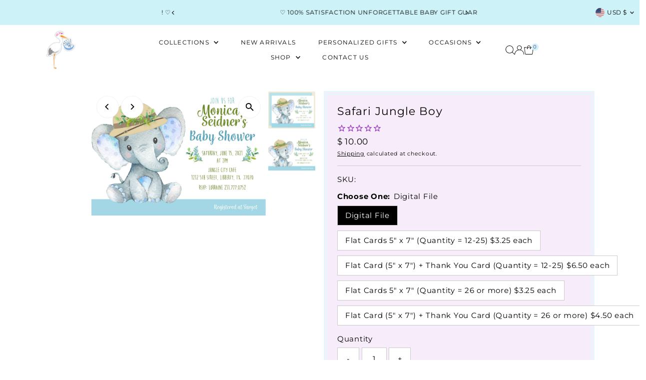

--- FILE ---
content_type: text/html; charset=utf-8
request_url: https://www.storkbabygiftbaskets.com/products/safari-jungle-boy-elephant-invitation
body_size: 55312
content:
<!doctype html>
<html class="no-js" lang="en">
 <head>
   <meta charset="utf-8">
   <meta name="viewport" content="width=device-width,initial-scale=1">


   <!-- Establish early connection to external domains -->
   <link rel="preconnect" href="https://cdn.shopify.com" crossorigin>
   <link rel="preconnect" href="https://fonts.shopify.com" crossorigin>
   <link rel="preconnect" href="https://monorail-edge.shopifysvc.com">
   <link rel="preconnect" href="//ajax.googleapis.com" crossorigin><!-- Preload onDomain stylesheets and script libraries -->
   <link rel="preload" href="//www.storkbabygiftbaskets.com/cdn/shop/t/36/assets/stylesheet.aio.min.css?v=183559950795868370901763664106" as="style">
   <link rel="preload" href="//www.storkbabygiftbaskets.com/cdn/shop/t/36/assets/vendor-flickity.css?7672" as="style">
   <link rel="preload" as="font" href="//www.storkbabygiftbaskets.com/cdn/fonts/montserrat/montserrat_n4.81949fa0ac9fd2021e16436151e8eaa539321637.woff2" type="font/woff2" crossorigin>
   <link rel="preload" as="font" href="//www.storkbabygiftbaskets.com/cdn/fonts/montserrat/montserrat_n4.81949fa0ac9fd2021e16436151e8eaa539321637.woff2" type="font/woff2" crossorigin>
   <link rel="preload" as="font" href="//www.storkbabygiftbaskets.com/cdn/fonts/montserrat/montserrat_n4.81949fa0ac9fd2021e16436151e8eaa539321637.woff2" type="font/woff2" crossorigin>
   <link rel="preload" href="//www.storkbabygiftbaskets.com/cdn/shop/t/36/assets/eventemitter3.min.js?v=27939738353326123541763664106" as="script">
   <link rel="preload" href="//www.storkbabygiftbaskets.com/cdn/shop/t/36/assets/vendor-video.aio.min.js?v=30072042558094868761763664106" as="script">
   <link rel="preload" href="//www.storkbabygiftbaskets.com/cdn/shop/t/36/assets/theme.aio.min.js?v=130205256576448323691763664106" as="script">


   <link rel="shortcut icon" href="//www.storkbabygiftbaskets.com/cdn/shop/files/favicon_1.png?crop=center&height=32&v=1762858331&width=32" type="image/png">
   <link rel="canonical" href="https://www.storkbabygiftbaskets.com/products/safari-jungle-boy-elephant-invitation">


   <title>
     Safari Jungle Boy Baby Shower Invitation
     
     
     
   </title>
   <meta name="description" content="Create a charming Safari Jungle Boy Elephant Invitation for your baby shower. Featuring a playful elephant, it&#39;s ideal for your jungle theme.">


   
 <script type="application/ld+json">
   {"@context":"http:\/\/schema.org\/","@id":"\/products\/safari-jungle-boy-elephant-invitation#product","@type":"ProductGroup","brand":{"@type":"Brand","name":"StorkBabyGiftBaskets.com"},"category":"Baby \u0026 Toddler","description":"\n\nGet ready to go on a wild adventure with our Safari Jungle Boy Elephant Invitation! This adorable invitation features a playful elephant wearing a safari hat, making it the perfect start to any Safari or Jungle Theme Baby Shower. And don't forget to check out our coordinating Safari Jungle Elephant Bottle Label to compliment your themed event!\n* Your choice of printed invites or a digital file to print yourself. - (either way you must approve the final before receiving the final product)\n \n* A minimum of 12 is required to order printed invitations.  *Increments of two is required.  (i.e., 24, 26, 28, etc.)\n \n\n\n\nPRINTED INVITATION DETAILS:\n\n\nDimensions: 5\"x7\" (or 4.25\" x 6.25\" by request)\nMinimum Required: 12 \u0026amp; increments of two.\n110 lb Digital Satin Smooth Soft Gloss White Cover Stock\nWhite envelope included with order \nRush Processing Available\nProofs: FREE, unlimited and in color for all invitations\nAbility to customize all wording\n\n\n \n\n\n\nDIY DIGITAL DETAILS:\n\n\nOnce you proof is approved, we will email to you one high resolution JPG file to be printed at any photo processing center (Walgreens, Rite Aid, Walmart) and one PDF file to print at home or your local office supplies store. Cut marks are included.\n\n\n\n\n\nPROOF APPROVAL\nA proof will be emailed usually within 24 hours (during normal business hours) for your approval. When you order custom invitations, you will have an opportunity to review an electronic proof for each card to ensure everything on the card is precisely how you want it.\n\n\n\n\n \nPROCESSING TIME \n\nPrinted invitations - 2-3 business days (+ ship time of 2-3 business days or 1-2 days Express)\n\n\n*Once Approved - Please allow 2-3 business days + ship time.\n\n\n\n\n\n\n \nDISCLAIMERS\n-You must approve your proof before processing of your order (this includes ALL orders).  If you are delayed in approving the proof, it will delay your order being processed and delivered. We are not responsible in this case if your order is not received in the time we stated. No refunds will be issued. \n\n\n\n\n*See our FAQ's for more info.\n\n\n\n-Due to different monitors and settings, the colors you see on your proof when viewing from a personal computer, smartphone or other electronic device may not be an exact representation of the colors that will be printed. If you want a specific color, please include a hex code with your order.\n\n\n\n\n\n**(The graphic(s) in our proofs and designs are copyrighted and are the sole property of Stork Baby Gift Baskets and may not be reproduced without permission.)**\n\n","hasVariant":[{"@id":"\/products\/safari-jungle-boy-elephant-invitation?variant=38066284462240#variant","@type":"Product","image":"https:\/\/www.storkbabygiftbaskets.com\/cdn\/shop\/products\/Safari-Jungle-Boy-Invite.jpg?v=1659978443\u0026width=1920","name":"Safari Jungle Boy - Digital File","offers":{"@id":"\/products\/safari-jungle-boy-elephant-invitation?variant=38066284462240#offer","@type":"Offer","availability":"http:\/\/schema.org\/InStock","price":"10.00","priceCurrency":"USD","url":"https:\/\/www.storkbabygiftbaskets.com\/products\/safari-jungle-boy-elephant-invitation?variant=38066284462240"}},{"@id":"\/products\/safari-jungle-boy-elephant-invitation?variant=38066284363936#variant","@type":"Product","image":"https:\/\/www.storkbabygiftbaskets.com\/cdn\/shop\/products\/Safari-Jungle-Boy-Invite.jpg?v=1659978443\u0026width=1920","name":"Safari Jungle Boy - Flat Cards 5\" x 7\" (Quantity = 12-25) $3.25 each","offers":{"@id":"\/products\/safari-jungle-boy-elephant-invitation?variant=38066284363936#offer","@type":"Offer","availability":"http:\/\/schema.org\/InStock","price":"3.25","priceCurrency":"USD","url":"https:\/\/www.storkbabygiftbaskets.com\/products\/safari-jungle-boy-elephant-invitation?variant=38066284363936"},"sku":"Printed311"},{"@id":"\/products\/safari-jungle-boy-elephant-invitation?variant=38066284429472#variant","@type":"Product","image":"https:\/\/www.storkbabygiftbaskets.com\/cdn\/shop\/products\/Safari-Jungle-Boy-Invite.jpg?v=1659978443\u0026width=1920","name":"Safari Jungle Boy - Flat Card (5\" x 7\") + Thank You Card (Quantity = 12-25) $6.50 each","offers":{"@id":"\/products\/safari-jungle-boy-elephant-invitation?variant=38066284429472#offer","@type":"Offer","availability":"http:\/\/schema.org\/InStock","price":"6.50","priceCurrency":"USD","url":"https:\/\/www.storkbabygiftbaskets.com\/products\/safari-jungle-boy-elephant-invitation?variant=38066284429472"},"sku":"Printed311"},{"@id":"\/products\/safari-jungle-boy-elephant-invitation?variant=48794699628781#variant","@type":"Product","image":"https:\/\/www.storkbabygiftbaskets.com\/cdn\/shop\/products\/Safari-Jungle-Boy-Invite.jpg?v=1659978443\u0026width=1920","name":"Safari Jungle Boy - Flat Cards 5\" x 7\" (Quantity = 26 or more) $3.25 each","offers":{"@id":"\/products\/safari-jungle-boy-elephant-invitation?variant=48794699628781#offer","@type":"Offer","availability":"http:\/\/schema.org\/InStock","price":"2.25","priceCurrency":"USD","url":"https:\/\/www.storkbabygiftbaskets.com\/products\/safari-jungle-boy-elephant-invitation?variant=48794699628781"},"sku":"Printed311"},{"@id":"\/products\/safari-jungle-boy-elephant-invitation?variant=48794718994669#variant","@type":"Product","image":"https:\/\/www.storkbabygiftbaskets.com\/cdn\/shop\/products\/Safari-Jungle-Boy-Invite.jpg?v=1659978443\u0026width=1920","name":"Safari Jungle Boy - Flat Card (5\" x 7\") + Thank You Card (Quantity = 26 or more) $4.50 each","offers":{"@id":"\/products\/safari-jungle-boy-elephant-invitation?variant=48794718994669#offer","@type":"Offer","availability":"http:\/\/schema.org\/InStock","price":"4.50","priceCurrency":"USD","url":"https:\/\/www.storkbabygiftbaskets.com\/products\/safari-jungle-boy-elephant-invitation?variant=48794718994669"},"sku":"Printed311"}],"name":"Safari Jungle Boy","productGroupID":"6064365568160","url":"https:\/\/www.storkbabygiftbaskets.com\/products\/safari-jungle-boy-elephant-invitation"}
 </script>

   
<meta property="og:image" content="http://www.storkbabygiftbaskets.com/cdn/shop/products/Safari-Jungle-Boy-Invite-Display.jpg?v=1659978440&width=1024">
  <meta property="og:image:secure_url" content="https://www.storkbabygiftbaskets.com/cdn/shop/products/Safari-Jungle-Boy-Invite-Display.jpg?v=1659978440&width=1024">
  <meta property="og:image:width" content="3416">
  <meta property="og:image:height" content="2723">
<meta property="og:site_name" content="Stork Baby Gift Baskets">



<meta name="twitter:card" content="summary">


<meta name="twitter:site" content="@">


<meta name="twitter:title" content="Safari Jungle Boy">
<meta name="twitter:description" content="

Get ready to go on a wild adventure with our Safari Jungle Boy Elephant Invitation! This adorable invitation features a playful elephant wearing a safari hat, making it the perfect start to any Safa">
<meta name="twitter:image" content="https://www.storkbabygiftbaskets.com/cdn/shop/products/Safari-Jungle-Boy-Invite-Display.jpg?v=1659978440&width=1024">
<meta name="twitter:image:width" content="480">
<meta name="twitter:image:height" content="480">


   <style data-shopify>
:root {
    --main-family: Montserrat, sans-serif;
    --main-weight: 400;
    --main-style: normal;
    --main-spacing: 0.050em;
    --nav-family: Montserrat, sans-serif;
    --nav-weight: 400;
    --nav-style: normal;
    --nav-spacing: 0.1em;
    --heading-family: Montserrat, sans-serif;
    --heading-weight: 400;
    --heading-style: normal;
    --heading-spacing: 0.050em;
    --font-size: 15px;
    --font-size-sm: 11px;
    --font-size-reset: 15px;
    --nav-size: 12px;
    --h1-size: 22px;
    --h2-size: 23px;
    --h3-size: 12px;
    --header-wrapper-background: #ffffff;
    --background: #ffffff;
    --background-darken: #f9f9f9;
    --header-link-color: #000000;
    --announcement-background: #cdf2f8;
    --announcement-text: #000000;
    --header-icons: #ffffff;
    --header-icons-hover: #ffffff;
    --cart-count-background: #cdf2f8;
    --cart-count-text: #7c287d;
    --text-color: #000000;
    --link-color: #000000;
    --sale-color: #7c287d;
    --dotted-color: #cccccc;
    --button-color: #7c287d;
    --button-hover: #262b2c;
    --button-text: #ffffff;
    --secondary-button-color: #7c287d;
    --secondary-button-hover: #000000;
    --secondary-button-text: #ffffff;
    --direction-color: #000000;
    --direction-background: #ffffff;
    --direction-hover: #f3f3f3;
    --footer-background: #eff7f9;
    --footer-text: #444444;
    --footer-icons-color: #ffffff;
    --footer-input: #ffffff;
    --footer-input-text: #7c287d;
    --footer-button: #7c287d;
    --footer-button-text: #ececec;
    --nav-color: #7c287d;
    --nav-hover-color: #cdf2f8;
    --nav-background-color: #fafafa;
    --nav-hover-link-color: #7c287d;
    --nav-border-color: #f3f3f3;
    --dropdown-background-color: #ffffff;
    --dropdown-link-color: #000000;
    --dropdown-link-hover-color: #7c287d;
    --dropdown-min-width: 220px;
    --free-shipping-bg: #ececec;
    --free-shipping-text: #ffffff;
    --error-color: #c60808;
    --error-color-light: #fdd0d0;
    --success-color: #2e8d32;
    --swatch-height: 40px;
    --swatch-width: 44px;
    --tool-tip-width: -20;
    --icon-border-color: #e6e6e6;
    --select-arrow-bg: url(//www.storkbabygiftbaskets.com/cdn/shop/t/36/assets/select-arrow.png?v=112595941721225094991763664106);
    --keyboard-focus-color: #f3f3f3;
    --keyboard-focus-border-style: dotted;
    --keyboard-focus-border-weight: 1;
    --price-unit-price: #999999;
    --color-filter-size: 20px;
    --color-body-text: var(--text-color);
    --color-body: var(--background);
    --color-bg: var(--background);
    --section-margins: 65px;

    --star-active: #7c287d;
    --star-inactive: rgb(204, 204, 204);
    --age-text-color: #262b2c;
    --age-bg-color: #faf4e8;

    --section-caption-space: 15px;

    
      --button-corners: 3px;
    

    --section-background: #ffffff;
    --shopify-accelerated-checkout-inline-alignment: center;

  }
  @media (max-width: 740px) {
    :root {
      --font-size: calc(15px - (15px * 0.15));
      --nav-size: calc(12px - (12px * 0.15));
      --h1-size: calc(22px - (22px * 0.15));
      --h2-size: calc(23px - (23px * 0.15));
      --h3-size: calc(12px - (12px * 0.15));
      --font-size-reset: var(--font-size);
    }
  }
</style>



   <link rel="stylesheet" href="//www.storkbabygiftbaskets.com/cdn/shop/t/36/assets/stylesheet.css?v=183559950795868370901763664106" type="text/css">
   <link rel="stylesheet" href="//www.storkbabygiftbaskets.com/cdn/shop/t/36/assets/vendor-flickity.css?7672" type="text/css">


   <style>
     @font-face {
  font-family: Montserrat;
  font-weight: 400;
  font-style: normal;
  font-display: swap;
  src: url("//www.storkbabygiftbaskets.com/cdn/fonts/montserrat/montserrat_n4.81949fa0ac9fd2021e16436151e8eaa539321637.woff2") format("woff2"),
       url("//www.storkbabygiftbaskets.com/cdn/fonts/montserrat/montserrat_n4.a6c632ca7b62da89c3594789ba828388aac693fe.woff") format("woff");
}

     @font-face {
  font-family: Montserrat;
  font-weight: 400;
  font-style: normal;
  font-display: swap;
  src: url("//www.storkbabygiftbaskets.com/cdn/fonts/montserrat/montserrat_n4.81949fa0ac9fd2021e16436151e8eaa539321637.woff2") format("woff2"),
       url("//www.storkbabygiftbaskets.com/cdn/fonts/montserrat/montserrat_n4.a6c632ca7b62da89c3594789ba828388aac693fe.woff") format("woff");
}

     @font-face {
  font-family: Montserrat;
  font-weight: 400;
  font-style: normal;
  font-display: swap;
  src: url("//www.storkbabygiftbaskets.com/cdn/fonts/montserrat/montserrat_n4.81949fa0ac9fd2021e16436151e8eaa539321637.woff2") format("woff2"),
       url("//www.storkbabygiftbaskets.com/cdn/fonts/montserrat/montserrat_n4.a6c632ca7b62da89c3594789ba828388aac693fe.woff") format("woff");
}

     @font-face {
  font-family: Montserrat;
  font-weight: 700;
  font-style: normal;
  font-display: swap;
  src: url("//www.storkbabygiftbaskets.com/cdn/fonts/montserrat/montserrat_n7.3c434e22befd5c18a6b4afadb1e3d77c128c7939.woff2") format("woff2"),
       url("//www.storkbabygiftbaskets.com/cdn/fonts/montserrat/montserrat_n7.5d9fa6e2cae713c8fb539a9876489d86207fe957.woff") format("woff");
}

     @font-face {
  font-family: Montserrat;
  font-weight: 400;
  font-style: italic;
  font-display: swap;
  src: url("//www.storkbabygiftbaskets.com/cdn/fonts/montserrat/montserrat_i4.5a4ea298b4789e064f62a29aafc18d41f09ae59b.woff2") format("woff2"),
       url("//www.storkbabygiftbaskets.com/cdn/fonts/montserrat/montserrat_i4.072b5869c5e0ed5b9d2021e4c2af132e16681ad2.woff") format("woff");
}

     @font-face {
  font-family: Montserrat;
  font-weight: 700;
  font-style: italic;
  font-display: swap;
  src: url("//www.storkbabygiftbaskets.com/cdn/fonts/montserrat/montserrat_i7.a0d4a463df4f146567d871890ffb3c80408e7732.woff2") format("woff2"),
       url("//www.storkbabygiftbaskets.com/cdn/fonts/montserrat/montserrat_i7.f6ec9f2a0681acc6f8152c40921d2a4d2e1a2c78.woff") format("woff");
}

   </style>


   <script>window.performance && window.performance.mark && window.performance.mark('shopify.content_for_header.start');</script><meta name="google-site-verification" content="Asd1k39wWxVAIeU3u68BHXkWmLbReqVGpIrcfUxo1sg">
<meta id="shopify-digital-wallet" name="shopify-digital-wallet" content="/10933122/digital_wallets/dialog">
<meta name="shopify-checkout-api-token" content="86aa87f71e6a3e8cabac7bbcb13e4f65">
<meta id="in-context-paypal-metadata" data-shop-id="10933122" data-venmo-supported="false" data-environment="production" data-locale="en_US" data-paypal-v4="true" data-currency="USD">
<link rel="alternate" type="application/json+oembed" href="https://www.storkbabygiftbaskets.com/products/safari-jungle-boy-elephant-invitation.oembed">
<script async="async" src="/checkouts/internal/preloads.js?locale=en-US"></script>
<script id="apple-pay-shop-capabilities" type="application/json">{"shopId":10933122,"countryCode":"US","currencyCode":"USD","merchantCapabilities":["supports3DS"],"merchantId":"gid:\/\/shopify\/Shop\/10933122","merchantName":"Stork Baby Gift Baskets","requiredBillingContactFields":["postalAddress","email","phone"],"requiredShippingContactFields":["postalAddress","email","phone"],"shippingType":"shipping","supportedNetworks":["visa","masterCard","amex","discover","elo","jcb"],"total":{"type":"pending","label":"Stork Baby Gift Baskets","amount":"1.00"},"shopifyPaymentsEnabled":true,"supportsSubscriptions":true}</script>
<script id="shopify-features" type="application/json">{"accessToken":"86aa87f71e6a3e8cabac7bbcb13e4f65","betas":["rich-media-storefront-analytics"],"domain":"www.storkbabygiftbaskets.com","predictiveSearch":true,"shopId":10933122,"locale":"en"}</script>
<script>var Shopify = Shopify || {};
Shopify.shop = "storkbabygiftbaskets.myshopify.com";
Shopify.locale = "en";
Shopify.currency = {"active":"USD","rate":"1.0"};
Shopify.country = "US";
Shopify.theme = {"name":"Testament (Current Live Theme)","id":155051458797,"schema_name":"Testament","schema_version":"15.0.0","theme_store_id":623,"role":"main"};
Shopify.theme.handle = "null";
Shopify.theme.style = {"id":null,"handle":null};
Shopify.cdnHost = "www.storkbabygiftbaskets.com/cdn";
Shopify.routes = Shopify.routes || {};
Shopify.routes.root = "/";</script>
<script type="module">!function(o){(o.Shopify=o.Shopify||{}).modules=!0}(window);</script>
<script>!function(o){function n(){var o=[];function n(){o.push(Array.prototype.slice.apply(arguments))}return n.q=o,n}var t=o.Shopify=o.Shopify||{};t.loadFeatures=n(),t.autoloadFeatures=n()}(window);</script>
<script id="shop-js-analytics" type="application/json">{"pageType":"product"}</script>
<script defer="defer" async type="module" src="//www.storkbabygiftbaskets.com/cdn/shopifycloud/shop-js/modules/v2/client.init-shop-cart-sync_dlpDe4U9.en.esm.js"></script>
<script defer="defer" async type="module" src="//www.storkbabygiftbaskets.com/cdn/shopifycloud/shop-js/modules/v2/chunk.common_FunKbpTJ.esm.js"></script>
<script type="module">
  await import("//www.storkbabygiftbaskets.com/cdn/shopifycloud/shop-js/modules/v2/client.init-shop-cart-sync_dlpDe4U9.en.esm.js");
await import("//www.storkbabygiftbaskets.com/cdn/shopifycloud/shop-js/modules/v2/chunk.common_FunKbpTJ.esm.js");

  window.Shopify.SignInWithShop?.initShopCartSync?.({"fedCMEnabled":true,"windoidEnabled":true});

</script>
<script>(function() {
  var isLoaded = false;
  function asyncLoad() {
    if (isLoaded) return;
    isLoaded = true;
    var urls = ["https:\/\/productoptions.w3apps.co\/js\/options.js?shop=storkbabygiftbaskets.myshopify.com","https:\/\/seo.apps.avada.io\/scripttag\/avada-seo-installed.js?shop=storkbabygiftbaskets.myshopify.com","https:\/\/cdn1.avada.io\/flying-pages\/module.js?shop=storkbabygiftbaskets.myshopify.com","https:\/\/cdn.hextom.com\/js\/quickannouncementbar.js?shop=storkbabygiftbaskets.myshopify.com","\/\/full-page-zoom.product-image-zoom.com\/js\/core\/main.min.js?timestamp=1764701269\u0026shop=storkbabygiftbaskets.myshopify.com"];
    for (var i = 0; i < urls.length; i++) {
      var s = document.createElement('script');
      s.type = 'text/javascript';
      s.async = true;
      s.src = urls[i];
      var x = document.getElementsByTagName('script')[0];
      x.parentNode.insertBefore(s, x);
    }
  };
  if(window.attachEvent) {
    window.attachEvent('onload', asyncLoad);
  } else {
    window.addEventListener('load', asyncLoad, false);
  }
})();</script>
<script id="__st">var __st={"a":10933122,"offset":-18000,"reqid":"c78c9b82-5cb8-483e-8d89-e37500cedfa1-1765539772","pageurl":"www.storkbabygiftbaskets.com\/products\/safari-jungle-boy-elephant-invitation","u":"ffa5e45d2a1f","p":"product","rtyp":"product","rid":6064365568160};</script>
<script>window.ShopifyPaypalV4VisibilityTracking = true;</script>
<script id="captcha-bootstrap">!function(){'use strict';const t='contact',e='account',n='new_comment',o=[[t,t],['blogs',n],['comments',n],[t,'customer']],c=[[e,'customer_login'],[e,'guest_login'],[e,'recover_customer_password'],[e,'create_customer']],r=t=>t.map((([t,e])=>`form[action*='/${t}']:not([data-nocaptcha='true']) input[name='form_type'][value='${e}']`)).join(','),a=t=>()=>t?[...document.querySelectorAll(t)].map((t=>t.form)):[];function s(){const t=[...o],e=r(t);return a(e)}const i='password',u='form_key',d=['recaptcha-v3-token','g-recaptcha-response','h-captcha-response',i],f=()=>{try{return window.sessionStorage}catch{return}},m='__shopify_v',_=t=>t.elements[u];function p(t,e,n=!1){try{const o=window.sessionStorage,c=JSON.parse(o.getItem(e)),{data:r}=function(t){const{data:e,action:n}=t;return t[m]||n?{data:e,action:n}:{data:t,action:n}}(c);for(const[e,n]of Object.entries(r))t.elements[e]&&(t.elements[e].value=n);n&&o.removeItem(e)}catch(o){console.error('form repopulation failed',{error:o})}}const l='form_type',E='cptcha';function T(t){t.dataset[E]=!0}const w=window,h=w.document,L='Shopify',v='ce_forms',y='captcha';let A=!1;((t,e)=>{const n=(g='f06e6c50-85a8-45c8-87d0-21a2b65856fe',I='https://cdn.shopify.com/shopifycloud/storefront-forms-hcaptcha/ce_storefront_forms_captcha_hcaptcha.v1.5.2.iife.js',D={infoText:'Protected by hCaptcha',privacyText:'Privacy',termsText:'Terms'},(t,e,n)=>{const o=w[L][v],c=o.bindForm;if(c)return c(t,g,e,D).then(n);var r;o.q.push([[t,g,e,D],n]),r=I,A||(h.body.append(Object.assign(h.createElement('script'),{id:'captcha-provider',async:!0,src:r})),A=!0)});var g,I,D;w[L]=w[L]||{},w[L][v]=w[L][v]||{},w[L][v].q=[],w[L][y]=w[L][y]||{},w[L][y].protect=function(t,e){n(t,void 0,e),T(t)},Object.freeze(w[L][y]),function(t,e,n,w,h,L){const[v,y,A,g]=function(t,e,n){const i=e?o:[],u=t?c:[],d=[...i,...u],f=r(d),m=r(i),_=r(d.filter((([t,e])=>n.includes(e))));return[a(f),a(m),a(_),s()]}(w,h,L),I=t=>{const e=t.target;return e instanceof HTMLFormElement?e:e&&e.form},D=t=>v().includes(t);t.addEventListener('submit',(t=>{const e=I(t);if(!e)return;const n=D(e)&&!e.dataset.hcaptchaBound&&!e.dataset.recaptchaBound,o=_(e),c=g().includes(e)&&(!o||!o.value);(n||c)&&t.preventDefault(),c&&!n&&(function(t){try{if(!f())return;!function(t){const e=f();if(!e)return;const n=_(t);if(!n)return;const o=n.value;o&&e.removeItem(o)}(t);const e=Array.from(Array(32),(()=>Math.random().toString(36)[2])).join('');!function(t,e){_(t)||t.append(Object.assign(document.createElement('input'),{type:'hidden',name:u})),t.elements[u].value=e}(t,e),function(t,e){const n=f();if(!n)return;const o=[...t.querySelectorAll(`input[type='${i}']`)].map((({name:t})=>t)),c=[...d,...o],r={};for(const[a,s]of new FormData(t).entries())c.includes(a)||(r[a]=s);n.setItem(e,JSON.stringify({[m]:1,action:t.action,data:r}))}(t,e)}catch(e){console.error('failed to persist form',e)}}(e),e.submit())}));const S=(t,e)=>{t&&!t.dataset[E]&&(n(t,e.some((e=>e===t))),T(t))};for(const o of['focusin','change'])t.addEventListener(o,(t=>{const e=I(t);D(e)&&S(e,y())}));const B=e.get('form_key'),M=e.get(l),P=B&&M;t.addEventListener('DOMContentLoaded',(()=>{const t=y();if(P)for(const e of t)e.elements[l].value===M&&p(e,B);[...new Set([...A(),...v().filter((t=>'true'===t.dataset.shopifyCaptcha))])].forEach((e=>S(e,t)))}))}(h,new URLSearchParams(w.location.search),n,t,e,['guest_login'])})(!0,!0)}();</script>
<script integrity="sha256-52AcMU7V7pcBOXWImdc/TAGTFKeNjmkeM1Pvks/DTgc=" data-source-attribution="shopify.loadfeatures" defer="defer" src="//www.storkbabygiftbaskets.com/cdn/shopifycloud/storefront/assets/storefront/load_feature-81c60534.js" crossorigin="anonymous"></script>
<script data-source-attribution="shopify.dynamic_checkout.dynamic.init">var Shopify=Shopify||{};Shopify.PaymentButton=Shopify.PaymentButton||{isStorefrontPortableWallets:!0,init:function(){window.Shopify.PaymentButton.init=function(){};var t=document.createElement("script");t.src="https://www.storkbabygiftbaskets.com/cdn/shopifycloud/portable-wallets/latest/portable-wallets.en.js",t.type="module",document.head.appendChild(t)}};
</script>
<script data-source-attribution="shopify.dynamic_checkout.buyer_consent">
  function portableWalletsHideBuyerConsent(e){var t=document.getElementById("shopify-buyer-consent"),n=document.getElementById("shopify-subscription-policy-button");t&&n&&(t.classList.add("hidden"),t.setAttribute("aria-hidden","true"),n.removeEventListener("click",e))}function portableWalletsShowBuyerConsent(e){var t=document.getElementById("shopify-buyer-consent"),n=document.getElementById("shopify-subscription-policy-button");t&&n&&(t.classList.remove("hidden"),t.removeAttribute("aria-hidden"),n.addEventListener("click",e))}window.Shopify?.PaymentButton&&(window.Shopify.PaymentButton.hideBuyerConsent=portableWalletsHideBuyerConsent,window.Shopify.PaymentButton.showBuyerConsent=portableWalletsShowBuyerConsent);
</script>
<script data-source-attribution="shopify.dynamic_checkout.cart.bootstrap">document.addEventListener("DOMContentLoaded",(function(){function t(){return document.querySelector("shopify-accelerated-checkout-cart, shopify-accelerated-checkout")}if(t())Shopify.PaymentButton.init();else{new MutationObserver((function(e,n){t()&&(Shopify.PaymentButton.init(),n.disconnect())})).observe(document.body,{childList:!0,subtree:!0})}}));
</script>
<script id='scb4127' type='text/javascript' async='' src='https://www.storkbabygiftbaskets.com/cdn/shopifycloud/privacy-banner/storefront-banner.js'></script><link id="shopify-accelerated-checkout-styles" rel="stylesheet" media="screen" href="https://www.storkbabygiftbaskets.com/cdn/shopifycloud/portable-wallets/latest/accelerated-checkout-backwards-compat.css" crossorigin="anonymous">
<style id="shopify-accelerated-checkout-cart">
        #shopify-buyer-consent {
  margin-top: 1em;
  display: inline-block;
  width: 100%;
}

#shopify-buyer-consent.hidden {
  display: none;
}

#shopify-subscription-policy-button {
  background: none;
  border: none;
  padding: 0;
  text-decoration: underline;
  font-size: inherit;
  cursor: pointer;
}

#shopify-subscription-policy-button::before {
  box-shadow: none;
}

      </style>

<script>window.performance && window.performance.mark && window.performance.mark('shopify.content_for_header.end');</script>


 
  <style rel='text/css'>.options-hidden{display:none!important} .product-options-checkbox, .product-options-radiobutton{min-height:auto !important}</style>
  <script type='text/javascript' src="//www.storkbabygiftbaskets.com/cdn/shopifycloud/storefront/assets/themes_support/api.jquery-7ab1a3a4.js" defer='defer'></script>



























 <link href="//www.storkbabygiftbaskets.com/cdn/shop/t/36/assets/w3-customizer-styles.aio.min.css?v=132210079345069088691763664106" rel="stylesheet" type="text/css" media="all" />






 <script src="//www.storkbabygiftbaskets.com/cdn/shop/t/36/assets/w3-customizer-scripts.aio.min.js?v=95595154995285287981763664106" type="text/javascript"></script>




 
	<!-- Added by AVADA SEO Suite -->
	
	<!-- /Added by AVADA SEO Suite -->

   

	<!-- BEGIN app block: shopify://apps/seoant-redirects/blocks/brokenlink-404/cc7b1996-e567-42d0-8862-356092041863 --><script type="text/javascript">
    !function(t){var e={};function r(n){if(e[n])return e[n].exports;var o=e[n]={i:n,l:!1,exports:{}};return t[n].call(o.exports,o,o.exports,r),o.l=!0,o.exports}r.m=t,r.c=e,r.d=function(t,e,n){r.o(t,e)||Object.defineProperty(t,e,{enumerable:!0,get:n})},r.r=function(t){"undefined"!==typeof Symbol&&Symbol.toStringTag&&Object.defineProperty(t,Symbol.toStringTag,{value:"Module"}),Object.defineProperty(t,"__esModule",{value:!0})},r.t=function(t,e){if(1&e&&(t=r(t)),8&e)return t;if(4&e&&"object"===typeof t&&t&&t.__esModule)return t;var n=Object.create(null);if(r.r(n),Object.defineProperty(n,"default",{enumerable:!0,value:t}),2&e&&"string"!=typeof t)for(var o in t)r.d(n,o,function(e){return t[e]}.bind(null,o));return n},r.n=function(t){var e=t&&t.__esModule?function(){return t.default}:function(){return t};return r.d(e,"a",e),e},r.o=function(t,e){return Object.prototype.hasOwnProperty.call(t,e)},r.p="",r(r.s=11)}([function(t,e,r){"use strict";var n=r(2),o=Object.prototype.toString;function i(t){return"[object Array]"===o.call(t)}function a(t){return"undefined"===typeof t}function u(t){return null!==t&&"object"===typeof t}function s(t){return"[object Function]"===o.call(t)}function c(t,e){if(null!==t&&"undefined"!==typeof t)if("object"!==typeof t&&(t=[t]),i(t))for(var r=0,n=t.length;r<n;r++)e.call(null,t[r],r,t);else for(var o in t)Object.prototype.hasOwnProperty.call(t,o)&&e.call(null,t[o],o,t)}t.exports={isArray:i,isArrayBuffer:function(t){return"[object ArrayBuffer]"===o.call(t)},isBuffer:function(t){return null!==t&&!a(t)&&null!==t.constructor&&!a(t.constructor)&&"function"===typeof t.constructor.isBuffer&&t.constructor.isBuffer(t)},isFormData:function(t){return"undefined"!==typeof FormData&&t instanceof FormData},isArrayBufferView:function(t){return"undefined"!==typeof ArrayBuffer&&ArrayBuffer.isView?ArrayBuffer.isView(t):t&&t.buffer&&t.buffer instanceof ArrayBuffer},isString:function(t){return"string"===typeof t},isNumber:function(t){return"number"===typeof t},isObject:u,isUndefined:a,isDate:function(t){return"[object Date]"===o.call(t)},isFile:function(t){return"[object File]"===o.call(t)},isBlob:function(t){return"[object Blob]"===o.call(t)},isFunction:s,isStream:function(t){return u(t)&&s(t.pipe)},isURLSearchParams:function(t){return"undefined"!==typeof URLSearchParams&&t instanceof URLSearchParams},isStandardBrowserEnv:function(){return("undefined"===typeof navigator||"ReactNative"!==navigator.product&&"NativeScript"!==navigator.product&&"NS"!==navigator.product)&&("undefined"!==typeof window&&"undefined"!==typeof document)},forEach:c,merge:function t(){var e={};function r(r,n){"object"===typeof e[n]&&"object"===typeof r?e[n]=t(e[n],r):e[n]=r}for(var n=0,o=arguments.length;n<o;n++)c(arguments[n],r);return e},deepMerge:function t(){var e={};function r(r,n){"object"===typeof e[n]&&"object"===typeof r?e[n]=t(e[n],r):e[n]="object"===typeof r?t({},r):r}for(var n=0,o=arguments.length;n<o;n++)c(arguments[n],r);return e},extend:function(t,e,r){return c(e,(function(e,o){t[o]=r&&"function"===typeof e?n(e,r):e})),t},trim:function(t){return t.replace(/^\s*/,"").replace(/\s*$/,"")}}},function(t,e,r){t.exports=r(12)},function(t,e,r){"use strict";t.exports=function(t,e){return function(){for(var r=new Array(arguments.length),n=0;n<r.length;n++)r[n]=arguments[n];return t.apply(e,r)}}},function(t,e,r){"use strict";var n=r(0);function o(t){return encodeURIComponent(t).replace(/%40/gi,"@").replace(/%3A/gi,":").replace(/%24/g,"$").replace(/%2C/gi,",").replace(/%20/g,"+").replace(/%5B/gi,"[").replace(/%5D/gi,"]")}t.exports=function(t,e,r){if(!e)return t;var i;if(r)i=r(e);else if(n.isURLSearchParams(e))i=e.toString();else{var a=[];n.forEach(e,(function(t,e){null!==t&&"undefined"!==typeof t&&(n.isArray(t)?e+="[]":t=[t],n.forEach(t,(function(t){n.isDate(t)?t=t.toISOString():n.isObject(t)&&(t=JSON.stringify(t)),a.push(o(e)+"="+o(t))})))})),i=a.join("&")}if(i){var u=t.indexOf("#");-1!==u&&(t=t.slice(0,u)),t+=(-1===t.indexOf("?")?"?":"&")+i}return t}},function(t,e,r){"use strict";t.exports=function(t){return!(!t||!t.__CANCEL__)}},function(t,e,r){"use strict";(function(e){var n=r(0),o=r(19),i={"Content-Type":"application/x-www-form-urlencoded"};function a(t,e){!n.isUndefined(t)&&n.isUndefined(t["Content-Type"])&&(t["Content-Type"]=e)}var u={adapter:function(){var t;return("undefined"!==typeof XMLHttpRequest||"undefined"!==typeof e&&"[object process]"===Object.prototype.toString.call(e))&&(t=r(6)),t}(),transformRequest:[function(t,e){return o(e,"Accept"),o(e,"Content-Type"),n.isFormData(t)||n.isArrayBuffer(t)||n.isBuffer(t)||n.isStream(t)||n.isFile(t)||n.isBlob(t)?t:n.isArrayBufferView(t)?t.buffer:n.isURLSearchParams(t)?(a(e,"application/x-www-form-urlencoded;charset=utf-8"),t.toString()):n.isObject(t)?(a(e,"application/json;charset=utf-8"),JSON.stringify(t)):t}],transformResponse:[function(t){if("string"===typeof t)try{t=JSON.parse(t)}catch(e){}return t}],timeout:0,xsrfCookieName:"XSRF-TOKEN",xsrfHeaderName:"X-XSRF-TOKEN",maxContentLength:-1,validateStatus:function(t){return t>=200&&t<300},headers:{common:{Accept:"application/json, text/plain, */*"}}};n.forEach(["delete","get","head"],(function(t){u.headers[t]={}})),n.forEach(["post","put","patch"],(function(t){u.headers[t]=n.merge(i)})),t.exports=u}).call(this,r(18))},function(t,e,r){"use strict";var n=r(0),o=r(20),i=r(3),a=r(22),u=r(25),s=r(26),c=r(7);t.exports=function(t){return new Promise((function(e,f){var l=t.data,p=t.headers;n.isFormData(l)&&delete p["Content-Type"];var h=new XMLHttpRequest;if(t.auth){var d=t.auth.username||"",m=t.auth.password||"";p.Authorization="Basic "+btoa(d+":"+m)}var y=a(t.baseURL,t.url);if(h.open(t.method.toUpperCase(),i(y,t.params,t.paramsSerializer),!0),h.timeout=t.timeout,h.onreadystatechange=function(){if(h&&4===h.readyState&&(0!==h.status||h.responseURL&&0===h.responseURL.indexOf("file:"))){var r="getAllResponseHeaders"in h?u(h.getAllResponseHeaders()):null,n={data:t.responseType&&"text"!==t.responseType?h.response:h.responseText,status:h.status,statusText:h.statusText,headers:r,config:t,request:h};o(e,f,n),h=null}},h.onabort=function(){h&&(f(c("Request aborted",t,"ECONNABORTED",h)),h=null)},h.onerror=function(){f(c("Network Error",t,null,h)),h=null},h.ontimeout=function(){var e="timeout of "+t.timeout+"ms exceeded";t.timeoutErrorMessage&&(e=t.timeoutErrorMessage),f(c(e,t,"ECONNABORTED",h)),h=null},n.isStandardBrowserEnv()){var v=r(27),g=(t.withCredentials||s(y))&&t.xsrfCookieName?v.read(t.xsrfCookieName):void 0;g&&(p[t.xsrfHeaderName]=g)}if("setRequestHeader"in h&&n.forEach(p,(function(t,e){"undefined"===typeof l&&"content-type"===e.toLowerCase()?delete p[e]:h.setRequestHeader(e,t)})),n.isUndefined(t.withCredentials)||(h.withCredentials=!!t.withCredentials),t.responseType)try{h.responseType=t.responseType}catch(w){if("json"!==t.responseType)throw w}"function"===typeof t.onDownloadProgress&&h.addEventListener("progress",t.onDownloadProgress),"function"===typeof t.onUploadProgress&&h.upload&&h.upload.addEventListener("progress",t.onUploadProgress),t.cancelToken&&t.cancelToken.promise.then((function(t){h&&(h.abort(),f(t),h=null)})),void 0===l&&(l=null),h.send(l)}))}},function(t,e,r){"use strict";var n=r(21);t.exports=function(t,e,r,o,i){var a=new Error(t);return n(a,e,r,o,i)}},function(t,e,r){"use strict";var n=r(0);t.exports=function(t,e){e=e||{};var r={},o=["url","method","params","data"],i=["headers","auth","proxy"],a=["baseURL","url","transformRequest","transformResponse","paramsSerializer","timeout","withCredentials","adapter","responseType","xsrfCookieName","xsrfHeaderName","onUploadProgress","onDownloadProgress","maxContentLength","validateStatus","maxRedirects","httpAgent","httpsAgent","cancelToken","socketPath"];n.forEach(o,(function(t){"undefined"!==typeof e[t]&&(r[t]=e[t])})),n.forEach(i,(function(o){n.isObject(e[o])?r[o]=n.deepMerge(t[o],e[o]):"undefined"!==typeof e[o]?r[o]=e[o]:n.isObject(t[o])?r[o]=n.deepMerge(t[o]):"undefined"!==typeof t[o]&&(r[o]=t[o])})),n.forEach(a,(function(n){"undefined"!==typeof e[n]?r[n]=e[n]:"undefined"!==typeof t[n]&&(r[n]=t[n])}));var u=o.concat(i).concat(a),s=Object.keys(e).filter((function(t){return-1===u.indexOf(t)}));return n.forEach(s,(function(n){"undefined"!==typeof e[n]?r[n]=e[n]:"undefined"!==typeof t[n]&&(r[n]=t[n])})),r}},function(t,e,r){"use strict";function n(t){this.message=t}n.prototype.toString=function(){return"Cancel"+(this.message?": "+this.message:"")},n.prototype.__CANCEL__=!0,t.exports=n},function(t,e,r){t.exports=r(13)},function(t,e,r){t.exports=r(30)},function(t,e,r){var n=function(t){"use strict";var e=Object.prototype,r=e.hasOwnProperty,n="function"===typeof Symbol?Symbol:{},o=n.iterator||"@@iterator",i=n.asyncIterator||"@@asyncIterator",a=n.toStringTag||"@@toStringTag";function u(t,e,r){return Object.defineProperty(t,e,{value:r,enumerable:!0,configurable:!0,writable:!0}),t[e]}try{u({},"")}catch(S){u=function(t,e,r){return t[e]=r}}function s(t,e,r,n){var o=e&&e.prototype instanceof l?e:l,i=Object.create(o.prototype),a=new L(n||[]);return i._invoke=function(t,e,r){var n="suspendedStart";return function(o,i){if("executing"===n)throw new Error("Generator is already running");if("completed"===n){if("throw"===o)throw i;return j()}for(r.method=o,r.arg=i;;){var a=r.delegate;if(a){var u=x(a,r);if(u){if(u===f)continue;return u}}if("next"===r.method)r.sent=r._sent=r.arg;else if("throw"===r.method){if("suspendedStart"===n)throw n="completed",r.arg;r.dispatchException(r.arg)}else"return"===r.method&&r.abrupt("return",r.arg);n="executing";var s=c(t,e,r);if("normal"===s.type){if(n=r.done?"completed":"suspendedYield",s.arg===f)continue;return{value:s.arg,done:r.done}}"throw"===s.type&&(n="completed",r.method="throw",r.arg=s.arg)}}}(t,r,a),i}function c(t,e,r){try{return{type:"normal",arg:t.call(e,r)}}catch(S){return{type:"throw",arg:S}}}t.wrap=s;var f={};function l(){}function p(){}function h(){}var d={};d[o]=function(){return this};var m=Object.getPrototypeOf,y=m&&m(m(T([])));y&&y!==e&&r.call(y,o)&&(d=y);var v=h.prototype=l.prototype=Object.create(d);function g(t){["next","throw","return"].forEach((function(e){u(t,e,(function(t){return this._invoke(e,t)}))}))}function w(t,e){var n;this._invoke=function(o,i){function a(){return new e((function(n,a){!function n(o,i,a,u){var s=c(t[o],t,i);if("throw"!==s.type){var f=s.arg,l=f.value;return l&&"object"===typeof l&&r.call(l,"__await")?e.resolve(l.__await).then((function(t){n("next",t,a,u)}),(function(t){n("throw",t,a,u)})):e.resolve(l).then((function(t){f.value=t,a(f)}),(function(t){return n("throw",t,a,u)}))}u(s.arg)}(o,i,n,a)}))}return n=n?n.then(a,a):a()}}function x(t,e){var r=t.iterator[e.method];if(void 0===r){if(e.delegate=null,"throw"===e.method){if(t.iterator.return&&(e.method="return",e.arg=void 0,x(t,e),"throw"===e.method))return f;e.method="throw",e.arg=new TypeError("The iterator does not provide a 'throw' method")}return f}var n=c(r,t.iterator,e.arg);if("throw"===n.type)return e.method="throw",e.arg=n.arg,e.delegate=null,f;var o=n.arg;return o?o.done?(e[t.resultName]=o.value,e.next=t.nextLoc,"return"!==e.method&&(e.method="next",e.arg=void 0),e.delegate=null,f):o:(e.method="throw",e.arg=new TypeError("iterator result is not an object"),e.delegate=null,f)}function b(t){var e={tryLoc:t[0]};1 in t&&(e.catchLoc=t[1]),2 in t&&(e.finallyLoc=t[2],e.afterLoc=t[3]),this.tryEntries.push(e)}function E(t){var e=t.completion||{};e.type="normal",delete e.arg,t.completion=e}function L(t){this.tryEntries=[{tryLoc:"root"}],t.forEach(b,this),this.reset(!0)}function T(t){if(t){var e=t[o];if(e)return e.call(t);if("function"===typeof t.next)return t;if(!isNaN(t.length)){var n=-1,i=function e(){for(;++n<t.length;)if(r.call(t,n))return e.value=t[n],e.done=!1,e;return e.value=void 0,e.done=!0,e};return i.next=i}}return{next:j}}function j(){return{value:void 0,done:!0}}return p.prototype=v.constructor=h,h.constructor=p,p.displayName=u(h,a,"GeneratorFunction"),t.isGeneratorFunction=function(t){var e="function"===typeof t&&t.constructor;return!!e&&(e===p||"GeneratorFunction"===(e.displayName||e.name))},t.mark=function(t){return Object.setPrototypeOf?Object.setPrototypeOf(t,h):(t.__proto__=h,u(t,a,"GeneratorFunction")),t.prototype=Object.create(v),t},t.awrap=function(t){return{__await:t}},g(w.prototype),w.prototype[i]=function(){return this},t.AsyncIterator=w,t.async=function(e,r,n,o,i){void 0===i&&(i=Promise);var a=new w(s(e,r,n,o),i);return t.isGeneratorFunction(r)?a:a.next().then((function(t){return t.done?t.value:a.next()}))},g(v),u(v,a,"Generator"),v[o]=function(){return this},v.toString=function(){return"[object Generator]"},t.keys=function(t){var e=[];for(var r in t)e.push(r);return e.reverse(),function r(){for(;e.length;){var n=e.pop();if(n in t)return r.value=n,r.done=!1,r}return r.done=!0,r}},t.values=T,L.prototype={constructor:L,reset:function(t){if(this.prev=0,this.next=0,this.sent=this._sent=void 0,this.done=!1,this.delegate=null,this.method="next",this.arg=void 0,this.tryEntries.forEach(E),!t)for(var e in this)"t"===e.charAt(0)&&r.call(this,e)&&!isNaN(+e.slice(1))&&(this[e]=void 0)},stop:function(){this.done=!0;var t=this.tryEntries[0].completion;if("throw"===t.type)throw t.arg;return this.rval},dispatchException:function(t){if(this.done)throw t;var e=this;function n(r,n){return a.type="throw",a.arg=t,e.next=r,n&&(e.method="next",e.arg=void 0),!!n}for(var o=this.tryEntries.length-1;o>=0;--o){var i=this.tryEntries[o],a=i.completion;if("root"===i.tryLoc)return n("end");if(i.tryLoc<=this.prev){var u=r.call(i,"catchLoc"),s=r.call(i,"finallyLoc");if(u&&s){if(this.prev<i.catchLoc)return n(i.catchLoc,!0);if(this.prev<i.finallyLoc)return n(i.finallyLoc)}else if(u){if(this.prev<i.catchLoc)return n(i.catchLoc,!0)}else{if(!s)throw new Error("try statement without catch or finally");if(this.prev<i.finallyLoc)return n(i.finallyLoc)}}}},abrupt:function(t,e){for(var n=this.tryEntries.length-1;n>=0;--n){var o=this.tryEntries[n];if(o.tryLoc<=this.prev&&r.call(o,"finallyLoc")&&this.prev<o.finallyLoc){var i=o;break}}i&&("break"===t||"continue"===t)&&i.tryLoc<=e&&e<=i.finallyLoc&&(i=null);var a=i?i.completion:{};return a.type=t,a.arg=e,i?(this.method="next",this.next=i.finallyLoc,f):this.complete(a)},complete:function(t,e){if("throw"===t.type)throw t.arg;return"break"===t.type||"continue"===t.type?this.next=t.arg:"return"===t.type?(this.rval=this.arg=t.arg,this.method="return",this.next="end"):"normal"===t.type&&e&&(this.next=e),f},finish:function(t){for(var e=this.tryEntries.length-1;e>=0;--e){var r=this.tryEntries[e];if(r.finallyLoc===t)return this.complete(r.completion,r.afterLoc),E(r),f}},catch:function(t){for(var e=this.tryEntries.length-1;e>=0;--e){var r=this.tryEntries[e];if(r.tryLoc===t){var n=r.completion;if("throw"===n.type){var o=n.arg;E(r)}return o}}throw new Error("illegal catch attempt")},delegateYield:function(t,e,r){return this.delegate={iterator:T(t),resultName:e,nextLoc:r},"next"===this.method&&(this.arg=void 0),f}},t}(t.exports);try{regeneratorRuntime=n}catch(o){Function("r","regeneratorRuntime = r")(n)}},function(t,e,r){"use strict";var n=r(0),o=r(2),i=r(14),a=r(8);function u(t){var e=new i(t),r=o(i.prototype.request,e);return n.extend(r,i.prototype,e),n.extend(r,e),r}var s=u(r(5));s.Axios=i,s.create=function(t){return u(a(s.defaults,t))},s.Cancel=r(9),s.CancelToken=r(28),s.isCancel=r(4),s.all=function(t){return Promise.all(t)},s.spread=r(29),t.exports=s,t.exports.default=s},function(t,e,r){"use strict";var n=r(0),o=r(3),i=r(15),a=r(16),u=r(8);function s(t){this.defaults=t,this.interceptors={request:new i,response:new i}}s.prototype.request=function(t){"string"===typeof t?(t=arguments[1]||{}).url=arguments[0]:t=t||{},(t=u(this.defaults,t)).method?t.method=t.method.toLowerCase():this.defaults.method?t.method=this.defaults.method.toLowerCase():t.method="get";var e=[a,void 0],r=Promise.resolve(t);for(this.interceptors.request.forEach((function(t){e.unshift(t.fulfilled,t.rejected)})),this.interceptors.response.forEach((function(t){e.push(t.fulfilled,t.rejected)}));e.length;)r=r.then(e.shift(),e.shift());return r},s.prototype.getUri=function(t){return t=u(this.defaults,t),o(t.url,t.params,t.paramsSerializer).replace(/^\?/,"")},n.forEach(["delete","get","head","options"],(function(t){s.prototype[t]=function(e,r){return this.request(n.merge(r||{},{method:t,url:e}))}})),n.forEach(["post","put","patch"],(function(t){s.prototype[t]=function(e,r,o){return this.request(n.merge(o||{},{method:t,url:e,data:r}))}})),t.exports=s},function(t,e,r){"use strict";var n=r(0);function o(){this.handlers=[]}o.prototype.use=function(t,e){return this.handlers.push({fulfilled:t,rejected:e}),this.handlers.length-1},o.prototype.eject=function(t){this.handlers[t]&&(this.handlers[t]=null)},o.prototype.forEach=function(t){n.forEach(this.handlers,(function(e){null!==e&&t(e)}))},t.exports=o},function(t,e,r){"use strict";var n=r(0),o=r(17),i=r(4),a=r(5);function u(t){t.cancelToken&&t.cancelToken.throwIfRequested()}t.exports=function(t){return u(t),t.headers=t.headers||{},t.data=o(t.data,t.headers,t.transformRequest),t.headers=n.merge(t.headers.common||{},t.headers[t.method]||{},t.headers),n.forEach(["delete","get","head","post","put","patch","common"],(function(e){delete t.headers[e]})),(t.adapter||a.adapter)(t).then((function(e){return u(t),e.data=o(e.data,e.headers,t.transformResponse),e}),(function(e){return i(e)||(u(t),e&&e.response&&(e.response.data=o(e.response.data,e.response.headers,t.transformResponse))),Promise.reject(e)}))}},function(t,e,r){"use strict";var n=r(0);t.exports=function(t,e,r){return n.forEach(r,(function(r){t=r(t,e)})),t}},function(t,e){var r,n,o=t.exports={};function i(){throw new Error("setTimeout has not been defined")}function a(){throw new Error("clearTimeout has not been defined")}function u(t){if(r===setTimeout)return setTimeout(t,0);if((r===i||!r)&&setTimeout)return r=setTimeout,setTimeout(t,0);try{return r(t,0)}catch(e){try{return r.call(null,t,0)}catch(e){return r.call(this,t,0)}}}!function(){try{r="function"===typeof setTimeout?setTimeout:i}catch(t){r=i}try{n="function"===typeof clearTimeout?clearTimeout:a}catch(t){n=a}}();var s,c=[],f=!1,l=-1;function p(){f&&s&&(f=!1,s.length?c=s.concat(c):l=-1,c.length&&h())}function h(){if(!f){var t=u(p);f=!0;for(var e=c.length;e;){for(s=c,c=[];++l<e;)s&&s[l].run();l=-1,e=c.length}s=null,f=!1,function(t){if(n===clearTimeout)return clearTimeout(t);if((n===a||!n)&&clearTimeout)return n=clearTimeout,clearTimeout(t);try{n(t)}catch(e){try{return n.call(null,t)}catch(e){return n.call(this,t)}}}(t)}}function d(t,e){this.fun=t,this.array=e}function m(){}o.nextTick=function(t){var e=new Array(arguments.length-1);if(arguments.length>1)for(var r=1;r<arguments.length;r++)e[r-1]=arguments[r];c.push(new d(t,e)),1!==c.length||f||u(h)},d.prototype.run=function(){this.fun.apply(null,this.array)},o.title="browser",o.browser=!0,o.env={},o.argv=[],o.version="",o.versions={},o.on=m,o.addListener=m,o.once=m,o.off=m,o.removeListener=m,o.removeAllListeners=m,o.emit=m,o.prependListener=m,o.prependOnceListener=m,o.listeners=function(t){return[]},o.binding=function(t){throw new Error("process.binding is not supported")},o.cwd=function(){return"/"},o.chdir=function(t){throw new Error("process.chdir is not supported")},o.umask=function(){return 0}},function(t,e,r){"use strict";var n=r(0);t.exports=function(t,e){n.forEach(t,(function(r,n){n!==e&&n.toUpperCase()===e.toUpperCase()&&(t[e]=r,delete t[n])}))}},function(t,e,r){"use strict";var n=r(7);t.exports=function(t,e,r){var o=r.config.validateStatus;!o||o(r.status)?t(r):e(n("Request failed with status code "+r.status,r.config,null,r.request,r))}},function(t,e,r){"use strict";t.exports=function(t,e,r,n,o){return t.config=e,r&&(t.code=r),t.request=n,t.response=o,t.isAxiosError=!0,t.toJSON=function(){return{message:this.message,name:this.name,description:this.description,number:this.number,fileName:this.fileName,lineNumber:this.lineNumber,columnNumber:this.columnNumber,stack:this.stack,config:this.config,code:this.code}},t}},function(t,e,r){"use strict";var n=r(23),o=r(24);t.exports=function(t,e){return t&&!n(e)?o(t,e):e}},function(t,e,r){"use strict";t.exports=function(t){return/^([a-z][a-z\d\+\-\.]*:)?\/\//i.test(t)}},function(t,e,r){"use strict";t.exports=function(t,e){return e?t.replace(/\/+$/,"")+"/"+e.replace(/^\/+/,""):t}},function(t,e,r){"use strict";var n=r(0),o=["age","authorization","content-length","content-type","etag","expires","from","host","if-modified-since","if-unmodified-since","last-modified","location","max-forwards","proxy-authorization","referer","retry-after","user-agent"];t.exports=function(t){var e,r,i,a={};return t?(n.forEach(t.split("\n"),(function(t){if(i=t.indexOf(":"),e=n.trim(t.substr(0,i)).toLowerCase(),r=n.trim(t.substr(i+1)),e){if(a[e]&&o.indexOf(e)>=0)return;a[e]="set-cookie"===e?(a[e]?a[e]:[]).concat([r]):a[e]?a[e]+", "+r:r}})),a):a}},function(t,e,r){"use strict";var n=r(0);t.exports=n.isStandardBrowserEnv()?function(){var t,e=/(msie|trident)/i.test(navigator.userAgent),r=document.createElement("a");function o(t){var n=t;return e&&(r.setAttribute("href",n),n=r.href),r.setAttribute("href",n),{href:r.href,protocol:r.protocol?r.protocol.replace(/:$/,""):"",host:r.host,search:r.search?r.search.replace(/^\?/,""):"",hash:r.hash?r.hash.replace(/^#/,""):"",hostname:r.hostname,port:r.port,pathname:"/"===r.pathname.charAt(0)?r.pathname:"/"+r.pathname}}return t=o(window.location.href),function(e){var r=n.isString(e)?o(e):e;return r.protocol===t.protocol&&r.host===t.host}}():function(){return!0}},function(t,e,r){"use strict";var n=r(0);t.exports=n.isStandardBrowserEnv()?{write:function(t,e,r,o,i,a){var u=[];u.push(t+"="+encodeURIComponent(e)),n.isNumber(r)&&u.push("expires="+new Date(r).toGMTString()),n.isString(o)&&u.push("path="+o),n.isString(i)&&u.push("domain="+i),!0===a&&u.push("secure"),document.cookie=u.join("; ")},read:function(t){var e=document.cookie.match(new RegExp("(^|;\\s*)("+t+")=([^;]*)"));return e?decodeURIComponent(e[3]):null},remove:function(t){this.write(t,"",Date.now()-864e5)}}:{write:function(){},read:function(){return null},remove:function(){}}},function(t,e,r){"use strict";var n=r(9);function o(t){if("function"!==typeof t)throw new TypeError("executor must be a function.");var e;this.promise=new Promise((function(t){e=t}));var r=this;t((function(t){r.reason||(r.reason=new n(t),e(r.reason))}))}o.prototype.throwIfRequested=function(){if(this.reason)throw this.reason},o.source=function(){var t;return{token:new o((function(e){t=e})),cancel:t}},t.exports=o},function(t,e,r){"use strict";t.exports=function(t){return function(e){return t.apply(null,e)}}},function(t,e,r){"use strict";r.r(e);var n=r(1),o=r.n(n);function i(t,e,r,n,o,i,a){try{var u=t[i](a),s=u.value}catch(c){return void r(c)}u.done?e(s):Promise.resolve(s).then(n,o)}function a(t){return function(){var e=this,r=arguments;return new Promise((function(n,o){var a=t.apply(e,r);function u(t){i(a,n,o,u,s,"next",t)}function s(t){i(a,n,o,u,s,"throw",t)}u(void 0)}))}}var u=r(10),s=r.n(u);var c=function(t){return function(t){var e=arguments.length>1&&void 0!==arguments[1]?arguments[1]:{},r=arguments.length>2&&void 0!==arguments[2]?arguments[2]:"GET";return r=r.toUpperCase(),new Promise((function(n){var o;"GET"===r&&(o=s.a.get(t,{params:e})),o.then((function(t){n(t.data)}))}))}("https://api-brokenlinkmanager.seoant.com/api/v1/receive_id",t,"GET")};function f(){return(f=a(o.a.mark((function t(e,r,n){var i;return o.a.wrap((function(t){for(;;)switch(t.prev=t.next){case 0:return i={shop:e,code:r,gbaid:n},t.next=3,c(i);case 3:t.sent;case 4:case"end":return t.stop()}}),t)})))).apply(this,arguments)}var l=window.location.href;if(-1!=l.indexOf("gbaid")){var p=l.split("gbaid");if(void 0!=p[1]){var h=window.location.pathname+window.location.search;window.history.pushState({},0,h),function(t,e,r){f.apply(this,arguments)}("storkbabygiftbaskets.myshopify.com","",p[1])}}}]);
</script><!-- END app block --><script src="https://cdn.shopify.com/extensions/019b0404-e0a8-7b0e-90f6-d923ce991cc9/lb-upsell-217/assets/lb-selleasy.js" type="text/javascript" defer="defer"></script>
<script src="https://cdn.shopify.com/extensions/0199c80f-3fc5-769c-9434-a45d5b4e95b5/theme-app-extension-prod-28/assets/easytabs.min.js" type="text/javascript" defer="defer"></script>
<script src="https://cdn.shopify.com/extensions/4bff5ccf-ba34-4433-8855-97906549b1e4/forms-2274/assets/shopify-forms-loader.js" type="text/javascript" defer="defer"></script>
<link href="https://monorail-edge.shopifysvc.com" rel="dns-prefetch">
<script>(function(){if ("sendBeacon" in navigator && "performance" in window) {try {var session_token_from_headers = performance.getEntriesByType('navigation')[0].serverTiming.find(x => x.name == '_s').description;} catch {var session_token_from_headers = undefined;}var session_cookie_matches = document.cookie.match(/_shopify_s=([^;]*)/);var session_token_from_cookie = session_cookie_matches && session_cookie_matches.length === 2 ? session_cookie_matches[1] : "";var session_token = session_token_from_headers || session_token_from_cookie || "";function handle_abandonment_event(e) {var entries = performance.getEntries().filter(function(entry) {return /monorail-edge.shopifysvc.com/.test(entry.name);});if (!window.abandonment_tracked && entries.length === 0) {window.abandonment_tracked = true;var currentMs = Date.now();var navigation_start = performance.timing.navigationStart;var payload = {shop_id: 10933122,url: window.location.href,navigation_start,duration: currentMs - navigation_start,session_token,page_type: "product"};window.navigator.sendBeacon("https://monorail-edge.shopifysvc.com/v1/produce", JSON.stringify({schema_id: "online_store_buyer_site_abandonment/1.1",payload: payload,metadata: {event_created_at_ms: currentMs,event_sent_at_ms: currentMs}}));}}window.addEventListener('pagehide', handle_abandonment_event);}}());</script>
<script id="web-pixels-manager-setup">(function e(e,d,r,n,o){if(void 0===o&&(o={}),!Boolean(null===(a=null===(i=window.Shopify)||void 0===i?void 0:i.analytics)||void 0===a?void 0:a.replayQueue)){var i,a;window.Shopify=window.Shopify||{};var t=window.Shopify;t.analytics=t.analytics||{};var s=t.analytics;s.replayQueue=[],s.publish=function(e,d,r){return s.replayQueue.push([e,d,r]),!0};try{self.performance.mark("wpm:start")}catch(e){}var l=function(){var e={modern:/Edge?\/(1{2}[4-9]|1[2-9]\d|[2-9]\d{2}|\d{4,})\.\d+(\.\d+|)|Firefox\/(1{2}[4-9]|1[2-9]\d|[2-9]\d{2}|\d{4,})\.\d+(\.\d+|)|Chrom(ium|e)\/(9{2}|\d{3,})\.\d+(\.\d+|)|(Maci|X1{2}).+ Version\/(15\.\d+|(1[6-9]|[2-9]\d|\d{3,})\.\d+)([,.]\d+|)( \(\w+\)|)( Mobile\/\w+|) Safari\/|Chrome.+OPR\/(9{2}|\d{3,})\.\d+\.\d+|(CPU[ +]OS|iPhone[ +]OS|CPU[ +]iPhone|CPU IPhone OS|CPU iPad OS)[ +]+(15[._]\d+|(1[6-9]|[2-9]\d|\d{3,})[._]\d+)([._]\d+|)|Android:?[ /-](13[3-9]|1[4-9]\d|[2-9]\d{2}|\d{4,})(\.\d+|)(\.\d+|)|Android.+Firefox\/(13[5-9]|1[4-9]\d|[2-9]\d{2}|\d{4,})\.\d+(\.\d+|)|Android.+Chrom(ium|e)\/(13[3-9]|1[4-9]\d|[2-9]\d{2}|\d{4,})\.\d+(\.\d+|)|SamsungBrowser\/([2-9]\d|\d{3,})\.\d+/,legacy:/Edge?\/(1[6-9]|[2-9]\d|\d{3,})\.\d+(\.\d+|)|Firefox\/(5[4-9]|[6-9]\d|\d{3,})\.\d+(\.\d+|)|Chrom(ium|e)\/(5[1-9]|[6-9]\d|\d{3,})\.\d+(\.\d+|)([\d.]+$|.*Safari\/(?![\d.]+ Edge\/[\d.]+$))|(Maci|X1{2}).+ Version\/(10\.\d+|(1[1-9]|[2-9]\d|\d{3,})\.\d+)([,.]\d+|)( \(\w+\)|)( Mobile\/\w+|) Safari\/|Chrome.+OPR\/(3[89]|[4-9]\d|\d{3,})\.\d+\.\d+|(CPU[ +]OS|iPhone[ +]OS|CPU[ +]iPhone|CPU IPhone OS|CPU iPad OS)[ +]+(10[._]\d+|(1[1-9]|[2-9]\d|\d{3,})[._]\d+)([._]\d+|)|Android:?[ /-](13[3-9]|1[4-9]\d|[2-9]\d{2}|\d{4,})(\.\d+|)(\.\d+|)|Mobile Safari.+OPR\/([89]\d|\d{3,})\.\d+\.\d+|Android.+Firefox\/(13[5-9]|1[4-9]\d|[2-9]\d{2}|\d{4,})\.\d+(\.\d+|)|Android.+Chrom(ium|e)\/(13[3-9]|1[4-9]\d|[2-9]\d{2}|\d{4,})\.\d+(\.\d+|)|Android.+(UC? ?Browser|UCWEB|U3)[ /]?(15\.([5-9]|\d{2,})|(1[6-9]|[2-9]\d|\d{3,})\.\d+)\.\d+|SamsungBrowser\/(5\.\d+|([6-9]|\d{2,})\.\d+)|Android.+MQ{2}Browser\/(14(\.(9|\d{2,})|)|(1[5-9]|[2-9]\d|\d{3,})(\.\d+|))(\.\d+|)|K[Aa][Ii]OS\/(3\.\d+|([4-9]|\d{2,})\.\d+)(\.\d+|)/},d=e.modern,r=e.legacy,n=navigator.userAgent;return n.match(d)?"modern":n.match(r)?"legacy":"unknown"}(),u="modern"===l?"modern":"legacy",c=(null!=n?n:{modern:"",legacy:""})[u],f=function(e){return[e.baseUrl,"/wpm","/b",e.hashVersion,"modern"===e.buildTarget?"m":"l",".js"].join("")}({baseUrl:d,hashVersion:r,buildTarget:u}),m=function(e){var d=e.version,r=e.bundleTarget,n=e.surface,o=e.pageUrl,i=e.monorailEndpoint;return{emit:function(e){var a=e.status,t=e.errorMsg,s=(new Date).getTime(),l=JSON.stringify({metadata:{event_sent_at_ms:s},events:[{schema_id:"web_pixels_manager_load/3.1",payload:{version:d,bundle_target:r,page_url:o,status:a,surface:n,error_msg:t},metadata:{event_created_at_ms:s}}]});if(!i)return console&&console.warn&&console.warn("[Web Pixels Manager] No Monorail endpoint provided, skipping logging."),!1;try{return self.navigator.sendBeacon.bind(self.navigator)(i,l)}catch(e){}var u=new XMLHttpRequest;try{return u.open("POST",i,!0),u.setRequestHeader("Content-Type","text/plain"),u.send(l),!0}catch(e){return console&&console.warn&&console.warn("[Web Pixels Manager] Got an unhandled error while logging to Monorail."),!1}}}}({version:r,bundleTarget:l,surface:e.surface,pageUrl:self.location.href,monorailEndpoint:e.monorailEndpoint});try{o.browserTarget=l,function(e){var d=e.src,r=e.async,n=void 0===r||r,o=e.onload,i=e.onerror,a=e.sri,t=e.scriptDataAttributes,s=void 0===t?{}:t,l=document.createElement("script"),u=document.querySelector("head"),c=document.querySelector("body");if(l.async=n,l.src=d,a&&(l.integrity=a,l.crossOrigin="anonymous"),s)for(var f in s)if(Object.prototype.hasOwnProperty.call(s,f))try{l.dataset[f]=s[f]}catch(e){}if(o&&l.addEventListener("load",o),i&&l.addEventListener("error",i),u)u.appendChild(l);else{if(!c)throw new Error("Did not find a head or body element to append the script");c.appendChild(l)}}({src:f,async:!0,onload:function(){if(!function(){var e,d;return Boolean(null===(d=null===(e=window.Shopify)||void 0===e?void 0:e.analytics)||void 0===d?void 0:d.initialized)}()){var d=window.webPixelsManager.init(e)||void 0;if(d){var r=window.Shopify.analytics;r.replayQueue.forEach((function(e){var r=e[0],n=e[1],o=e[2];d.publishCustomEvent(r,n,o)})),r.replayQueue=[],r.publish=d.publishCustomEvent,r.visitor=d.visitor,r.initialized=!0}}},onerror:function(){return m.emit({status:"failed",errorMsg:"".concat(f," has failed to load")})},sri:function(e){var d=/^sha384-[A-Za-z0-9+/=]+$/;return"string"==typeof e&&d.test(e)}(c)?c:"",scriptDataAttributes:o}),m.emit({status:"loading"})}catch(e){m.emit({status:"failed",errorMsg:(null==e?void 0:e.message)||"Unknown error"})}}})({shopId: 10933122,storefrontBaseUrl: "https://www.storkbabygiftbaskets.com",extensionsBaseUrl: "https://extensions.shopifycdn.com/cdn/shopifycloud/web-pixels-manager",monorailEndpoint: "https://monorail-edge.shopifysvc.com/unstable/produce_batch",surface: "storefront-renderer",enabledBetaFlags: ["2dca8a86"],webPixelsConfigList: [{"id":"1439531245","configuration":"{\"accountID\":\"selleasy-metrics-track\"}","eventPayloadVersion":"v1","runtimeContext":"STRICT","scriptVersion":"5aac1f99a8ca74af74cea751ede503d2","type":"APP","apiClientId":5519923,"privacyPurposes":[],"dataSharingAdjustments":{"protectedCustomerApprovalScopes":["read_customer_email","read_customer_name","read_customer_personal_data"]}},{"id":"516456685","configuration":"{\"config\":\"{\\\"pixel_id\\\":\\\"G-YPT9S0E0H9\\\",\\\"target_country\\\":\\\"US\\\",\\\"gtag_events\\\":[{\\\"type\\\":\\\"search\\\",\\\"action_label\\\":[\\\"G-YPT9S0E0H9\\\",\\\"AW-10973246282\\\/HlPhCN-EhNgDEMrmufAo\\\"]},{\\\"type\\\":\\\"begin_checkout\\\",\\\"action_label\\\":[\\\"G-YPT9S0E0H9\\\",\\\"AW-10973246282\\\/q7PvCNyEhNgDEMrmufAo\\\"]},{\\\"type\\\":\\\"view_item\\\",\\\"action_label\\\":[\\\"G-YPT9S0E0H9\\\",\\\"AW-10973246282\\\/zYsPCN6DhNgDEMrmufAo\\\",\\\"MC-7JZBR735EB\\\"]},{\\\"type\\\":\\\"purchase\\\",\\\"action_label\\\":[\\\"G-YPT9S0E0H9\\\",\\\"AW-10973246282\\\/7yu3CNuDhNgDEMrmufAo\\\",\\\"MC-7JZBR735EB\\\"]},{\\\"type\\\":\\\"page_view\\\",\\\"action_label\\\":[\\\"G-YPT9S0E0H9\\\",\\\"AW-10973246282\\\/OV1NCNiDhNgDEMrmufAo\\\",\\\"MC-7JZBR735EB\\\"]},{\\\"type\\\":\\\"add_payment_info\\\",\\\"action_label\\\":[\\\"G-YPT9S0E0H9\\\",\\\"AW-10973246282\\\/F961COKEhNgDEMrmufAo\\\"]},{\\\"type\\\":\\\"add_to_cart\\\",\\\"action_label\\\":[\\\"G-YPT9S0E0H9\\\",\\\"AW-10973246282\\\/xCujCNmEhNgDEMrmufAo\\\"]}],\\\"enable_monitoring_mode\\\":false}\"}","eventPayloadVersion":"v1","runtimeContext":"OPEN","scriptVersion":"b2a88bafab3e21179ed38636efcd8a93","type":"APP","apiClientId":1780363,"privacyPurposes":[],"dataSharingAdjustments":{"protectedCustomerApprovalScopes":["read_customer_address","read_customer_email","read_customer_name","read_customer_personal_data","read_customer_phone"]}},{"id":"225870061","configuration":"{\"pixel_id\":\"272631553738669\",\"pixel_type\":\"facebook_pixel\",\"metaapp_system_user_token\":\"-\"}","eventPayloadVersion":"v1","runtimeContext":"OPEN","scriptVersion":"ca16bc87fe92b6042fbaa3acc2fbdaa6","type":"APP","apiClientId":2329312,"privacyPurposes":["ANALYTICS","MARKETING","SALE_OF_DATA"],"dataSharingAdjustments":{"protectedCustomerApprovalScopes":["read_customer_address","read_customer_email","read_customer_name","read_customer_personal_data","read_customer_phone"]}},{"id":"62193901","configuration":"{\"tagID\":\"2619984996547\"}","eventPayloadVersion":"v1","runtimeContext":"STRICT","scriptVersion":"18031546ee651571ed29edbe71a3550b","type":"APP","apiClientId":3009811,"privacyPurposes":["ANALYTICS","MARKETING","SALE_OF_DATA"],"dataSharingAdjustments":{"protectedCustomerApprovalScopes":["read_customer_address","read_customer_email","read_customer_name","read_customer_personal_data","read_customer_phone"]}},{"id":"61702381","eventPayloadVersion":"v1","runtimeContext":"LAX","scriptVersion":"1","type":"CUSTOM","privacyPurposes":["MARKETING"],"name":"Meta pixel (migrated)"},{"id":"shopify-app-pixel","configuration":"{}","eventPayloadVersion":"v1","runtimeContext":"STRICT","scriptVersion":"0450","apiClientId":"shopify-pixel","type":"APP","privacyPurposes":["ANALYTICS","MARKETING"]},{"id":"shopify-custom-pixel","eventPayloadVersion":"v1","runtimeContext":"LAX","scriptVersion":"0450","apiClientId":"shopify-pixel","type":"CUSTOM","privacyPurposes":["ANALYTICS","MARKETING"]}],isMerchantRequest: false,initData: {"shop":{"name":"Stork Baby Gift Baskets","paymentSettings":{"currencyCode":"USD"},"myshopifyDomain":"storkbabygiftbaskets.myshopify.com","countryCode":"US","storefrontUrl":"https:\/\/www.storkbabygiftbaskets.com"},"customer":null,"cart":null,"checkout":null,"productVariants":[{"price":{"amount":10.0,"currencyCode":"USD"},"product":{"title":"Safari Jungle Boy","vendor":"StorkBabyGiftBaskets.com","id":"6064365568160","untranslatedTitle":"Safari Jungle Boy","url":"\/products\/safari-jungle-boy-elephant-invitation","type":"Baby Shower Invitations"},"id":"38066284462240","image":{"src":"\/\/www.storkbabygiftbaskets.com\/cdn\/shop\/products\/Safari-Jungle-Boy-Invite.jpg?v=1659978443"},"sku":"","title":"Digital File","untranslatedTitle":"Digital File"},{"price":{"amount":3.25,"currencyCode":"USD"},"product":{"title":"Safari Jungle Boy","vendor":"StorkBabyGiftBaskets.com","id":"6064365568160","untranslatedTitle":"Safari Jungle Boy","url":"\/products\/safari-jungle-boy-elephant-invitation","type":"Baby Shower Invitations"},"id":"38066284363936","image":{"src":"\/\/www.storkbabygiftbaskets.com\/cdn\/shop\/products\/Safari-Jungle-Boy-Invite.jpg?v=1659978443"},"sku":"Printed311","title":"Flat Cards 5\" x 7\" (Quantity = 12-25) $3.25 each","untranslatedTitle":"Flat Cards 5\" x 7\" (Quantity = 12-25) $3.25 each"},{"price":{"amount":6.5,"currencyCode":"USD"},"product":{"title":"Safari Jungle Boy","vendor":"StorkBabyGiftBaskets.com","id":"6064365568160","untranslatedTitle":"Safari Jungle Boy","url":"\/products\/safari-jungle-boy-elephant-invitation","type":"Baby Shower Invitations"},"id":"38066284429472","image":{"src":"\/\/www.storkbabygiftbaskets.com\/cdn\/shop\/products\/Safari-Jungle-Boy-Invite.jpg?v=1659978443"},"sku":"Printed311","title":"Flat Card (5\" x 7\") + Thank You Card (Quantity = 12-25) $6.50 each","untranslatedTitle":"Flat Card (5\" x 7\") + Thank You Card (Quantity = 12-25) $6.50 each"},{"price":{"amount":2.25,"currencyCode":"USD"},"product":{"title":"Safari Jungle Boy","vendor":"StorkBabyGiftBaskets.com","id":"6064365568160","untranslatedTitle":"Safari Jungle Boy","url":"\/products\/safari-jungle-boy-elephant-invitation","type":"Baby Shower Invitations"},"id":"48794699628781","image":{"src":"\/\/www.storkbabygiftbaskets.com\/cdn\/shop\/products\/Safari-Jungle-Boy-Invite.jpg?v=1659978443"},"sku":"Printed311","title":"Flat Cards 5\" x 7\" (Quantity = 26 or more) $3.25 each","untranslatedTitle":"Flat Cards 5\" x 7\" (Quantity = 26 or more) $3.25 each"},{"price":{"amount":4.5,"currencyCode":"USD"},"product":{"title":"Safari Jungle Boy","vendor":"StorkBabyGiftBaskets.com","id":"6064365568160","untranslatedTitle":"Safari Jungle Boy","url":"\/products\/safari-jungle-boy-elephant-invitation","type":"Baby Shower Invitations"},"id":"48794718994669","image":{"src":"\/\/www.storkbabygiftbaskets.com\/cdn\/shop\/products\/Safari-Jungle-Boy-Invite.jpg?v=1659978443"},"sku":"Printed311","title":"Flat Card (5\" x 7\") + Thank You Card (Quantity = 26 or more) $4.50 each","untranslatedTitle":"Flat Card (5\" x 7\") + Thank You Card (Quantity = 26 or more) $4.50 each"}],"purchasingCompany":null},},"https://www.storkbabygiftbaskets.com/cdn","ae1676cfwd2530674p4253c800m34e853cb",{"modern":"","legacy":""},{"shopId":"10933122","storefrontBaseUrl":"https:\/\/www.storkbabygiftbaskets.com","extensionBaseUrl":"https:\/\/extensions.shopifycdn.com\/cdn\/shopifycloud\/web-pixels-manager","surface":"storefront-renderer","enabledBetaFlags":"[\"2dca8a86\"]","isMerchantRequest":"false","hashVersion":"ae1676cfwd2530674p4253c800m34e853cb","publish":"custom","events":"[[\"page_viewed\",{}],[\"product_viewed\",{\"productVariant\":{\"price\":{\"amount\":10.0,\"currencyCode\":\"USD\"},\"product\":{\"title\":\"Safari Jungle Boy\",\"vendor\":\"StorkBabyGiftBaskets.com\",\"id\":\"6064365568160\",\"untranslatedTitle\":\"Safari Jungle Boy\",\"url\":\"\/products\/safari-jungle-boy-elephant-invitation\",\"type\":\"Baby Shower Invitations\"},\"id\":\"38066284462240\",\"image\":{\"src\":\"\/\/www.storkbabygiftbaskets.com\/cdn\/shop\/products\/Safari-Jungle-Boy-Invite.jpg?v=1659978443\"},\"sku\":\"\",\"title\":\"Digital File\",\"untranslatedTitle\":\"Digital File\"}}]]"});</script><script>
  window.ShopifyAnalytics = window.ShopifyAnalytics || {};
  window.ShopifyAnalytics.meta = window.ShopifyAnalytics.meta || {};
  window.ShopifyAnalytics.meta.currency = 'USD';
  var meta = {"product":{"id":6064365568160,"gid":"gid:\/\/shopify\/Product\/6064365568160","vendor":"StorkBabyGiftBaskets.com","type":"Baby Shower Invitations","variants":[{"id":38066284462240,"price":1000,"name":"Safari Jungle Boy - Digital File","public_title":"Digital File","sku":""},{"id":38066284363936,"price":325,"name":"Safari Jungle Boy - Flat Cards 5\" x 7\" (Quantity = 12-25) $3.25 each","public_title":"Flat Cards 5\" x 7\" (Quantity = 12-25) $3.25 each","sku":"Printed311"},{"id":38066284429472,"price":650,"name":"Safari Jungle Boy - Flat Card (5\" x 7\") + Thank You Card (Quantity = 12-25) $6.50 each","public_title":"Flat Card (5\" x 7\") + Thank You Card (Quantity = 12-25) $6.50 each","sku":"Printed311"},{"id":48794699628781,"price":225,"name":"Safari Jungle Boy - Flat Cards 5\" x 7\" (Quantity = 26 or more) $3.25 each","public_title":"Flat Cards 5\" x 7\" (Quantity = 26 or more) $3.25 each","sku":"Printed311"},{"id":48794718994669,"price":450,"name":"Safari Jungle Boy - Flat Card (5\" x 7\") + Thank You Card (Quantity = 26 or more) $4.50 each","public_title":"Flat Card (5\" x 7\") + Thank You Card (Quantity = 26 or more) $4.50 each","sku":"Printed311"}],"remote":false},"page":{"pageType":"product","resourceType":"product","resourceId":6064365568160}};
  for (var attr in meta) {
    window.ShopifyAnalytics.meta[attr] = meta[attr];
  }
</script>
<script class="analytics">
  (function () {
    var customDocumentWrite = function(content) {
      var jquery = null;

      if (window.jQuery) {
        jquery = window.jQuery;
      } else if (window.Checkout && window.Checkout.$) {
        jquery = window.Checkout.$;
      }

      if (jquery) {
        jquery('body').append(content);
      }
    };

    var hasLoggedConversion = function(token) {
      if (token) {
        return document.cookie.indexOf('loggedConversion=' + token) !== -1;
      }
      return false;
    }

    var setCookieIfConversion = function(token) {
      if (token) {
        var twoMonthsFromNow = new Date(Date.now());
        twoMonthsFromNow.setMonth(twoMonthsFromNow.getMonth() + 2);

        document.cookie = 'loggedConversion=' + token + '; expires=' + twoMonthsFromNow;
      }
    }

    var trekkie = window.ShopifyAnalytics.lib = window.trekkie = window.trekkie || [];
    if (trekkie.integrations) {
      return;
    }
    trekkie.methods = [
      'identify',
      'page',
      'ready',
      'track',
      'trackForm',
      'trackLink'
    ];
    trekkie.factory = function(method) {
      return function() {
        var args = Array.prototype.slice.call(arguments);
        args.unshift(method);
        trekkie.push(args);
        return trekkie;
      };
    };
    for (var i = 0; i < trekkie.methods.length; i++) {
      var key = trekkie.methods[i];
      trekkie[key] = trekkie.factory(key);
    }
    trekkie.load = function(config) {
      trekkie.config = config || {};
      trekkie.config.initialDocumentCookie = document.cookie;
      var first = document.getElementsByTagName('script')[0];
      var script = document.createElement('script');
      script.type = 'text/javascript';
      script.onerror = function(e) {
        var scriptFallback = document.createElement('script');
        scriptFallback.type = 'text/javascript';
        scriptFallback.onerror = function(error) {
                var Monorail = {
      produce: function produce(monorailDomain, schemaId, payload) {
        var currentMs = new Date().getTime();
        var event = {
          schema_id: schemaId,
          payload: payload,
          metadata: {
            event_created_at_ms: currentMs,
            event_sent_at_ms: currentMs
          }
        };
        return Monorail.sendRequest("https://" + monorailDomain + "/v1/produce", JSON.stringify(event));
      },
      sendRequest: function sendRequest(endpointUrl, payload) {
        // Try the sendBeacon API
        if (window && window.navigator && typeof window.navigator.sendBeacon === 'function' && typeof window.Blob === 'function' && !Monorail.isIos12()) {
          var blobData = new window.Blob([payload], {
            type: 'text/plain'
          });

          if (window.navigator.sendBeacon(endpointUrl, blobData)) {
            return true;
          } // sendBeacon was not successful

        } // XHR beacon

        var xhr = new XMLHttpRequest();

        try {
          xhr.open('POST', endpointUrl);
          xhr.setRequestHeader('Content-Type', 'text/plain');
          xhr.send(payload);
        } catch (e) {
          console.log(e);
        }

        return false;
      },
      isIos12: function isIos12() {
        return window.navigator.userAgent.lastIndexOf('iPhone; CPU iPhone OS 12_') !== -1 || window.navigator.userAgent.lastIndexOf('iPad; CPU OS 12_') !== -1;
      }
    };
    Monorail.produce('monorail-edge.shopifysvc.com',
      'trekkie_storefront_load_errors/1.1',
      {shop_id: 10933122,
      theme_id: 155051458797,
      app_name: "storefront",
      context_url: window.location.href,
      source_url: "//www.storkbabygiftbaskets.com/cdn/s/trekkie.storefront.1a0636ab3186d698599065cb6ce9903ebacdd71a.min.js"});

        };
        scriptFallback.async = true;
        scriptFallback.src = '//www.storkbabygiftbaskets.com/cdn/s/trekkie.storefront.1a0636ab3186d698599065cb6ce9903ebacdd71a.min.js';
        first.parentNode.insertBefore(scriptFallback, first);
      };
      script.async = true;
      script.src = '//www.storkbabygiftbaskets.com/cdn/s/trekkie.storefront.1a0636ab3186d698599065cb6ce9903ebacdd71a.min.js';
      first.parentNode.insertBefore(script, first);
    };
    trekkie.load(
      {"Trekkie":{"appName":"storefront","development":false,"defaultAttributes":{"shopId":10933122,"isMerchantRequest":null,"themeId":155051458797,"themeCityHash":"2066734258175330610","contentLanguage":"en","currency":"USD","eventMetadataId":"c833808e-ecaf-444a-a282-daf6b2ca3ab8"},"isServerSideCookieWritingEnabled":true,"monorailRegion":"shop_domain","enabledBetaFlags":["bdb960ec","f0df213a"]},"Session Attribution":{},"S2S":{"facebookCapiEnabled":true,"source":"trekkie-storefront-renderer","apiClientId":580111}}
    );

    var loaded = false;
    trekkie.ready(function() {
      if (loaded) return;
      loaded = true;

      window.ShopifyAnalytics.lib = window.trekkie;

      var originalDocumentWrite = document.write;
      document.write = customDocumentWrite;
      try { window.ShopifyAnalytics.merchantGoogleAnalytics.call(this); } catch(error) {};
      document.write = originalDocumentWrite;

      window.ShopifyAnalytics.lib.page(null,{"pageType":"product","resourceType":"product","resourceId":6064365568160,"shopifyEmitted":true});

      var match = window.location.pathname.match(/checkouts\/(.+)\/(thank_you|post_purchase)/)
      var token = match? match[1]: undefined;
      if (!hasLoggedConversion(token)) {
        setCookieIfConversion(token);
        window.ShopifyAnalytics.lib.track("Viewed Product",{"currency":"USD","variantId":38066284462240,"productId":6064365568160,"productGid":"gid:\/\/shopify\/Product\/6064365568160","name":"Safari Jungle Boy - Digital File","price":"10.00","sku":"","brand":"StorkBabyGiftBaskets.com","variant":"Digital File","category":"Baby Shower Invitations","nonInteraction":true,"remote":false},undefined,undefined,{"shopifyEmitted":true});
      window.ShopifyAnalytics.lib.track("monorail:\/\/trekkie_storefront_viewed_product\/1.1",{"currency":"USD","variantId":38066284462240,"productId":6064365568160,"productGid":"gid:\/\/shopify\/Product\/6064365568160","name":"Safari Jungle Boy - Digital File","price":"10.00","sku":"","brand":"StorkBabyGiftBaskets.com","variant":"Digital File","category":"Baby Shower Invitations","nonInteraction":true,"remote":false,"referer":"https:\/\/www.storkbabygiftbaskets.com\/products\/safari-jungle-boy-elephant-invitation"});
      }
    });


        var eventsListenerScript = document.createElement('script');
        eventsListenerScript.async = true;
        eventsListenerScript.src = "//www.storkbabygiftbaskets.com/cdn/shopifycloud/storefront/assets/shop_events_listener-3da45d37.js";
        document.getElementsByTagName('head')[0].appendChild(eventsListenerScript);

})();</script>
  <script>
  if (!window.ga || (window.ga && typeof window.ga !== 'function')) {
    window.ga = function ga() {
      (window.ga.q = window.ga.q || []).push(arguments);
      if (window.Shopify && window.Shopify.analytics && typeof window.Shopify.analytics.publish === 'function') {
        window.Shopify.analytics.publish("ga_stub_called", {}, {sendTo: "google_osp_migration"});
      }
      console.error("Shopify's Google Analytics stub called with:", Array.from(arguments), "\nSee https://help.shopify.com/manual/promoting-marketing/pixels/pixel-migration#google for more information.");
    };
    if (window.Shopify && window.Shopify.analytics && typeof window.Shopify.analytics.publish === 'function') {
      window.Shopify.analytics.publish("ga_stub_initialized", {}, {sendTo: "google_osp_migration"});
    }
  }
</script>
<script
  defer
  src="https://www.storkbabygiftbaskets.com/cdn/shopifycloud/perf-kit/shopify-perf-kit-2.1.2.min.js"
  data-application="storefront-renderer"
  data-shop-id="10933122"
  data-render-region="gcp-us-central1"
  data-page-type="product"
  data-theme-instance-id="155051458797"
  data-theme-name="Testament"
  data-theme-version="15.0.0"
  data-monorail-region="shop_domain"
  data-resource-timing-sampling-rate="10"
  data-shs="true"
  data-shs-beacon="true"
  data-shs-export-with-fetch="true"
  data-shs-logs-sample-rate="1"
></script>
</head>
 <body class="template-product product js-slideout-toggle-wrapper js-modal-toggle-wrapper product-variant-type--swatches  theme-buttons-curved  ">
   <a class="skip-link button visually-hidden" href="#main-content">Skip to content</a>
   
   <div class="js-modal-overlay site-overlay"></div>


   <!-- BEGIN sections: mobile-navigation-group -->
<div id="shopify-section-sections--20580172431597__mobile-navigation" class="shopify-section shopify-section-group-mobile-navigation-group"><link href="//www.storkbabygiftbaskets.com/cdn/shop/t/36/assets/section-mobile-navigation.aio.min.css?v=62890514829945570301763664106" rel="stylesheet" type="text/css" media="all" />
<link href="//www.storkbabygiftbaskets.com/cdn/shop/t/36/assets/component-accordions.aio.min.css?v=77793424041105663481763664106" rel="stylesheet" type="text/css" media="all" />

  <link href="//www.storkbabygiftbaskets.com/cdn/shop/t/36/assets/component-mobile-nav-disclosures.aio.min.css?v=97427184169330949041763664106" rel="stylesheet" type="text/css" media="all" />


<aside
  popover="auto"
  class="slideout slideout__drawer-left"
  id="slideout-mobile-navigation"
>
  <style>
    #shopify-section-sections--20580172431597__mobile-navigation {
      --text-color: #000000;
      --background: #ffffff;
      --dotted-color: #e5e5e5;
    }
  </style>
  <div class="slideout__trigger--close">
    <button
      class="slideout__trigger-mobile-menu js-slideout-close"
      aria-label="Close navigation"
      tabindex="0"
      type="button"
      name="button"
      popovertarget="slideout-mobile-navigation"
      popovertargetaction="hide"
    >
      
  
    <svg role="img" aria-hidden="true" class="testament--apollo-close " height="15px" version="1.1" xmlns="http://www.w3.org/2000/svg" xmlns:xlink="http://www.w3.org/1999/xlink" x="0px" y="0px"
    	 viewBox="0 0 20 20" xml:space="preserve">
       <g class="hover-fill" fill="var(--text-color)">
         <polygon points="20,2 18,0 10,8 2,0 0,2 8,10 0,18 2,20 10,12 18,20 20,18 12,10 "/>
       </g>
       <style>.icn-close .testament--apollo-close:hover .hover-fill { fill: var(--text-color);}</style>
    </svg>
  






    </button>
  </div>
  <nav class="mobile-menu" data-section-id="sections--20580172431597__mobile-navigation" data-section-type="mobile-navigation">
    
      
          <div class="mobile-menu__block mobile-menu__cart-status" >
            <a class="mobile-menu__cart-icon" href="/cart">
              <span class="vib-center">Cart</span>
              <span class="mobile-menu__cart-count js-cart-count vib-center">

















	
	
	0



</span>

              <svg role="img" aria-hidden="true" class="testament--icon-theme-bag bag--icon vib-center" version="1.1" xmlns="http://www.w3.org/2000/svg" xmlns:xlink="http://www.w3.org/1999/xlink" x="0px" y="0px"
       viewBox="0 0 22 20" height="18px" xml:space="preserve">
      <g class="hover-fill" fill="var(--text-color)">
        <path d="M21.9,4.2C21.8,4.1,21.6,4,21.5,4H15c0-2.2-1.8-4-4-4C8.8,0,7,1.8,7,4v2.2C6.7,6.3,6.5,6.6,6.5,7c0,0.6,0.4,1,1,1s1-0.4,1-1
        c0-0.4-0.2-0.7-0.5-0.8V5h5V4H8c0-1.7,1.3-3,3-3s3,1.3,3,3v2.2c-0.3,0.2-0.5,0.5-0.5,0.8c0,0.6,0.4,1,1,1s1-0.4,1-1
        c0-0.4-0.2-0.7-0.5-0.8V5h5.9l-2.3,13.6c0,0.2-0.2,0.4-0.5,0.4H3.8c-0.2,0-0.5-0.2-0.5-0.4L1.1,5H6V4H0.5C0.4,4,0.2,4.1,0.1,4.2
        C0,4.3,0,4.4,0,4.6l2.4,14.2C2.5,19.5,3.1,20,3.8,20h14.3c0.7,0,1.4-0.5,1.5-1.3L22,4.6C22,4.4,22,4.3,21.9,4.2z"/>
      </g>
      <style>.mobile-menu__cart-icon .testament--icon-theme-bag:hover .hover-fill { fill: var(--text-color);}</style>
    </svg>





              <svg role="img" aria-hidden="true" class="testament--icon-theme-cart cart--icon vib-center" version="1.1" xmlns="http://www.w3.org/2000/svg" xmlns:xlink="http://www.w3.org/1999/xlink" x="0px" y="0px"
       viewBox="0 0 20.8 20" height="18px" xml:space="preserve">
      <g class="hover-fill" fill="var(--text-color)">
        <path class="st0" d="M0,0.5C0,0.2,0.2,0,0.5,0h1.6c0.7,0,1.2,0.4,1.4,1.1l0.4,1.8h15.4c0.9,0,1.6,0.9,1.4,1.8l-1.6,6.7
          c-0.2,0.6-0.7,1.1-1.4,1.1h-12l0.3,1.5c0,0.2,0.2,0.4,0.5,0.4h10.1c0.3,0,0.5,0.2,0.5,0.5s-0.2,0.5-0.5,0.5H6.5
          c-0.7,0-1.3-0.5-1.4-1.2L4.8,12L3.1,3.4L2.6,1.3C2.5,1.1,2.3,1,2.1,1H0.5C0.2,1,0,0.7,0,0.5z M4.1,3.8l1.5,7.6h12.2
          c0.2,0,0.4-0.2,0.5-0.4l1.6-6.7c0.1-0.3-0.2-0.6-0.5-0.6H4.1z"/>
        <path class="st0" d="M7.6,17.1c-0.5,0-1,0.4-1,1s0.4,1,1,1s1-0.4,1-1S8.1,17.1,7.6,17.1z M5.7,18.1c0-1.1,0.9-1.9,1.9-1.9
          c1.1,0,1.9,0.9,1.9,1.9c0,1.1-0.9,1.9-1.9,1.9C6.6,20,5.7,19.1,5.7,18.1z"/>
        <path class="st0" d="M15.2,17.1c-0.5,0-1,0.4-1,1s0.4,1,1,1c0.5,0,1-0.4,1-1S15.8,17.1,15.2,17.1z M13.3,18.1c0-1.1,0.9-1.9,1.9-1.9
          c1.1,0,1.9,0.9,1.9,1.9c0,1.1-0.9,1.9-1.9,1.9C14.2,20,13.3,19.1,13.3,18.1z"/>
      </g>
      <style>.mobile-menu__cart-icon .testament--icon-theme-cart:hover .hover-fill { fill: var(--text-color);}</style>
    </svg>





            </a>
          </div>
      
    
      
<ul
            class="js-accordion js-accordion-mobile-nav c-accordion c-accordion--mobile-nav c-accordion--1603134"
            id="c-accordion--1603134"
            
            
          >
            
              

              
<li class="js-accordion-header c-accordion__header">
                  <a class="js-accordion-link c-accordion__link" href="/pages/baby-gift-ideas-1">Baby Gift Ideas</a>
                  <button
                    class="dropdown-arrow"
                    aria-label="Baby Gift Ideas"
                    data-toggle="accordion"
                    aria-expanded="false"
                    aria-controls="c-accordion__panel--1603134-1"
                  >
                    
  
    <svg role="img" aria-hidden="true" class="testament--apollo-down-carrot c-accordion__header--icon vib-center" height="6px" version="1.1" xmlns="http://www.w3.org/2000/svg" xmlns:xlink="http://www.w3.org/1999/xlink" x="0px" y="0px"
    	 viewBox="0 0 20 13.3" xml:space="preserve">
      <g class="hover-fill" fill="var(--text-color)">
        <polygon points="17.7,0 10,8.3 2.3,0 0,2.5 10,13.3 20,2.5 "/>
      </g>
      <style>.mobile-menu .c-accordion__header .testament--apollo-down-carrot:hover .hover-fill { fill: var(--text-color);}</style>
    </svg>
  






                  </button>
                </li>

                <li
                  class="c-accordion__panel c-accordion__panel--1603134-1"
                  id="c-accordion__panel--1603134-1"
                  data-parent="#c-accordion--1603134"
                >
                  

                  <ul
                    class="js-accordion js-accordion-mobile-nav c-accordion c-accordion--mobile-nav c-accordion--mobile-nav__inner c-accordion--1603134-01"
                    id="c-accordion--1603134-01"
                  >
                    
                      
                        <li>
                          <a class="js-accordion-link c-accordion__link" href="/collections/all-baby-gifts">All Baby Gifts</a>
                        </li>
                      
                    
                      
                        <li>
                          <a class="js-accordion-link c-accordion__link" href="/collections/boy">Boys</a>
                        </li>
                      
                    
                      
                        <li>
                          <a class="js-accordion-link c-accordion__link" href="/collections/girl">Girls</a>
                        </li>
                      
                    
                      
                        <li>
                          <a class="js-accordion-link c-accordion__link" href="/collections/gift-baskets-for-baby">Gender Neutral</a>
                        </li>
                      
                    
                      
                        <li>
                          <a class="js-accordion-link c-accordion__link" href="/collections/shop-corporate-gifts">Corporate</a>
                        </li>
                      
                    
                      
                        <li>
                          <a class="js-accordion-link c-accordion__link" href="/collections/personalized-baby-gifts">Personalized</a>
                        </li>
                      
                    
                      
                        <li>
                          <a class="js-accordion-link c-accordion__link" href="/collections/luxury-baby-gifts">Luxury</a>
                        </li>
                      
                    
                      
                        <li>
                          <a class="js-accordion-link c-accordion__link" href="/collections/baby-book-baskets">Baby Book Baskets</a>
                        </li>
                      
                    
                      
                        <li>
                          <a class="js-accordion-link c-accordion__link" href="/collections/unique-baby-gifts-1">Unique</a>
                        </li>
                      
                    
                      
                        <li>
                          <a class="js-accordion-link c-accordion__link" href="/collections/organic-baby-gifts">Organic</a>
                        </li>
                      
                    
                  </ul>
                </li>
              
            
              

              
                <li>
                  <a class="js-accordion-link c-accordion__link" href="/pages/baby-shower-ideas">Baby Shower</a>
                </li>
              
            
              

              
                <li>
                  <a class="js-accordion-link c-accordion__link" href="/collections/kids-birthday-gifts">Kids</a>
                </li>
              
            
              

              
<li class="js-accordion-header c-accordion__header">
                  <a class="js-accordion-link c-accordion__link" href="/pages/gifts">Collections</a>
                  <button
                    class="dropdown-arrow"
                    aria-label="Collections"
                    data-toggle="accordion"
                    aria-expanded="false"
                    aria-controls="c-accordion__panel--1603134-4"
                  >
                    
  
    <svg role="img" aria-hidden="true" class="testament--apollo-down-carrot c-accordion__header--icon vib-center" height="6px" version="1.1" xmlns="http://www.w3.org/2000/svg" xmlns:xlink="http://www.w3.org/1999/xlink" x="0px" y="0px"
    	 viewBox="0 0 20 13.3" xml:space="preserve">
      <g class="hover-fill" fill="var(--text-color)">
        <polygon points="17.7,0 10,8.3 2.3,0 0,2.5 10,13.3 20,2.5 "/>
      </g>
      <style>.mobile-menu .c-accordion__header .testament--apollo-down-carrot:hover .hover-fill { fill: var(--text-color);}</style>
    </svg>
  






                  </button>
                </li>

                <li
                  class="c-accordion__panel c-accordion__panel--1603134-4"
                  id="c-accordion__panel--1603134-4"
                  data-parent="#c-accordion--1603134"
                >
                  

                  <ul
                    class="js-accordion js-accordion-mobile-nav c-accordion c-accordion--mobile-nav c-accordion--mobile-nav__inner c-accordion--1603134-04"
                    id="c-accordion--1603134-04"
                  >
                    
                      
<li class="js-accordion-header c-accordion__header">
                          <a class="js-accordion-link c-accordion__link" href="/pages/birthday">Kids</a>
                          <button
                            class="dropdown-arrow"
                            aria-label="Kids"
                            data-toggle="accordion"
                            aria-expanded="false"
                            aria-controls="c-accordion__panel--1603134-4-1"
                          >
                            
  
    <svg role="img" aria-hidden="true" class="testament--apollo-down-carrot c-accordion__header--icon vib-center" height="6px" version="1.1" xmlns="http://www.w3.org/2000/svg" xmlns:xlink="http://www.w3.org/1999/xlink" x="0px" y="0px"
    	 viewBox="0 0 20 13.3" xml:space="preserve">
      <g class="hover-fill" fill="var(--text-color)">
        <polygon points="17.7,0 10,8.3 2.3,0 0,2.5 10,13.3 20,2.5 "/>
      </g>
      <style>.mobile-menu .c-accordion__header .testament--apollo-down-carrot:hover .hover-fill { fill: var(--text-color);}</style>
    </svg>
  






                          </button>
                        </li>

                        <li
                          class="c-accordion__panel c-accordion__panel--1603134-4-1"
                          id="c-accordion__panel--1603134-4-1"
                          data-parent="#c-accordion--1603134-04"
                        >
                          <ul>
                            
                              <li>
                                <a class="js-accordion-link c-accordion__link" href="/collections/gifts-siblings-kids">For Siblings</a>
                              </li>
                            
                              <li>
                                <a class="js-accordion-link c-accordion__link" href="/collections/kids-birthday-gifts">Kids Gifts</a>
                              </li>
                            
                              <li>
                                <a class="js-accordion-link c-accordion__link" href="/collections/kids-birthday-party-invitations">Kids Birthday Invitations</a>
                              </li>
                            
                              <li>
                                <a class="js-accordion-link c-accordion__link" href="/collections/kids-birthday-party-stickers">Birthday Party Favors</a>
                              </li>
                            
                              <li>
                                <a class="js-accordion-link c-accordion__link" href="/collections/personalized-party-favors">Personalized Kisses Favors</a>
                              </li>
                            
                              <li>
                                <a class="js-accordion-link c-accordion__link" href="/collections/kids-birthday-water-bottle-labels">Water Bottle Labels</a>
                              </li>
                            
                          </ul>
                        </li>
                      
                    
                      
                        <li>
                          <a class="js-accordion-link c-accordion__link" href="/collections/new-baby-arrivals">New Arrivals</a>
                        </li>
                      
                    
                      
<li class="js-accordion-header c-accordion__header">
                          <a class="js-accordion-link c-accordion__link" href="/collections/gifts-by-price">Gifts by Price</a>
                          <button
                            class="dropdown-arrow"
                            aria-label="Gifts by Price"
                            data-toggle="accordion"
                            aria-expanded="false"
                            aria-controls="c-accordion__panel--1603134-4-3"
                          >
                            
  
    <svg role="img" aria-hidden="true" class="testament--apollo-down-carrot c-accordion__header--icon vib-center" height="6px" version="1.1" xmlns="http://www.w3.org/2000/svg" xmlns:xlink="http://www.w3.org/1999/xlink" x="0px" y="0px"
    	 viewBox="0 0 20 13.3" xml:space="preserve">
      <g class="hover-fill" fill="var(--text-color)">
        <polygon points="17.7,0 10,8.3 2.3,0 0,2.5 10,13.3 20,2.5 "/>
      </g>
      <style>.mobile-menu .c-accordion__header .testament--apollo-down-carrot:hover .hover-fill { fill: var(--text-color);}</style>
    </svg>
  






                          </button>
                        </li>

                        <li
                          class="c-accordion__panel c-accordion__panel--1603134-4-3"
                          id="c-accordion__panel--1603134-4-3"
                          data-parent="#c-accordion--1603134-04"
                        >
                          <ul>
                            
                              <li>
                                <a class="js-accordion-link c-accordion__link" href="/collections/gifts-50-and-under">$50 & Under</a>
                              </li>
                            
                          </ul>
                        </li>
                      
                    
                  </ul>
                </li>
              
            
              

              
                <li>
                  <a class="js-accordion-link c-accordion__link" href="/collections/gifts-by-price">Shop by Price</a>
                </li>
              
            
              

              
                <li>
                  <a class="js-accordion-link c-accordion__link" href="/pages/baby-store-hours">Contact Us</a>
                </li>
              
            
            
              
                <li class="mobile-menu__item">
                  <a class="vib-center" href="/account/login">
                    <svg role="img" aria-hidden="true" class="testament--icon-theme-user mobile-menu__item--icon vib-center" version="1.1" xmlns="http://www.w3.org/2000/svg" xmlns:xlink="http://www.w3.org/1999/xlink" x="0px" y="0px"
       viewBox="0 0 20.5 20" height="18px" xml:space="preserve">
       <g class="hover-fill" fill="var(--text-color)">
         <path d="M12.7,9.6c1.6-0.9,2.7-2.6,2.7-4.5c0-2.8-2.3-5.1-5.1-5.1C7.4,0,5.1,2.3,5.1,5.1c0,1.9,1.1,3.6,2.7,4.5
           C3.3,10.7,0,14.7,0,19.5C0,19.8,0.2,20,0.5,20s0.5-0.2,0.5-0.5c0-5.1,4.2-9.3,9.3-9.3s9.3,4.2,9.3,9.3c0,0.3,0.2,0.5,0.5,0.5
           s0.5-0.2,0.5-0.5C20.5,14.7,17.1,10.7,12.7,9.6z M6,5.1c0-2.3,1.9-4.2,4.2-4.2s4.2,1.9,4.2,4.2s-1.9,4.2-4.2,4.2S6,7.4,6,5.1z"/>
       </g>
       <style>.mobile-menu__item .testament--icon-theme-user:hover .hover-fill { fill: var(--text-color);}</style>
    </svg>





                    <span class="vib-center">&nbsp;&nbsp; Log In/Create Account</span>
                  </a>
                </li>
              
            
          </ul>
        
    
      
          <link href="//www.storkbabygiftbaskets.com/cdn/shop/t/36/assets/component-predictive-search.aio.min.css?v=38821108325745073751763664106" rel="stylesheet" type="text/css" media="all" />
          <div class="mobile-menu__block mobile-menu__search" ><predictive-search
                data-routes="/search/suggest"
                data-input-selector='input[name="q"]'
                data-results-selector="#predictive-search-mobile"
              ><form action="/search" method="get">
              <label class="visually-hidden" for="q--sections--20580172431597__mobile-navigation">Search</label>
              <input
                type="text"
                name="q"
                id="q--sections--20580172431597__mobile-navigation"
                placeholder="Search"
                value=""
                
                  role="combobox"
                  aria-expanded="false"
                  aria-owns="predictive-search-results-list"
                  aria-controls="predictive-search-results-list"
                  aria-haspopup="listbox"
                  aria-autocomplete="list"
                  autocorrect="off"
                  autocomplete="off"
                  autocapitalize="off"
                  spellcheck="false"
                
              >
              <input name="options[prefix]" type="hidden" value="last">

              
                <input type="hidden" name="type" value="product">
              
<div id="predictive-search-mobile" class="predictive-search" tabindex="-1"></div></form></predictive-search></div>
        
    

    
      <div class="mobile-menu__block mobile-menu__locales">
        <div class="selectors-form"><div class="selectors-form__item">
              <noscript><form method="post" action="/localization" id="MobileNavCountryFormNoScript" accept-charset="UTF-8" class="localization-form selectors-form" enctype="multipart/form-data" data-disclosure-form=""><input type="hidden" name="form_type" value="localization" /><input type="hidden" name="utf8" value="✓" /><input type="hidden" name="_method" value="put" /><input type="hidden" name="return_to" value="/products/safari-jungle-boy-elephant-invitation" /><h2 class="visually-hidden" id="MobileNavCountryLabelNoScript">
                    Currency
                  </h2>
                  <div class="selectors-form__select">
                    <select
                      class="localization-selector button"
                      name="country_code"
                      aria-labelledby="MobileNavCountryLabelNoScript"
                    >
                      <option value="" disabled>Currency</option><option
                          value="CA"
                        >
                          Canada (USD
                          $)
                        </option><option
                          value="US"
                            selected
                          
                        >
                          United States (USD
                          $)
                        </option></select>
                    
  
    <svg role="img" aria-hidden="true" class="testament--apollo-down-carrot " height="5px" version="1.1" xmlns="http://www.w3.org/2000/svg" xmlns:xlink="http://www.w3.org/1999/xlink" x="0px" y="0px"
    	 viewBox="0 0 20 13.3" xml:space="preserve">
      <g class="hover-fill" fill="var(--text-color)">
        <polygon points="17.7,0 10,8.3 2.3,0 0,2.5 10,13.3 20,2.5 "/>
      </g>
      <style> .testament--apollo-down-carrot:hover .hover-fill { fill: var(--text-color);}</style>
    </svg>
  






                  </div>
                  <!-- /.selectors-form__select -->
                  <button class="localization-form__noscript-btn">
                    
  
    <svg role="img" aria-hidden="true" class="testament--apollo-checkmark " height="12px" version="1.1" xmlns="http://www.w3.org/2000/svg" xmlns:xlink="http://www.w3.org/1999/xlink" x="0px" y="0px"
    	 viewBox="0 0 25.7 20" xml:space="preserve">
       <g class="hover-fill" fill="var(--text-color)">
         <polygon points="8.2,15.8 2,9.6 0,11.6 8.2,20 25.7,2.1 23.7,0 "/>
       </g>
       <style> .testament--apollo-checkmark:hover .hover-fill { fill: var(--text-color);}</style>
    </svg>
  






                  </button>
                </form>
              </noscript><form method="post" action="/localization" id="MobileNavCountryForm" accept-charset="UTF-8" class="localization-form selectors-form" enctype="multipart/form-data" data-disclosure-form=""><input type="hidden" name="form_type" value="localization" /><input type="hidden" name="utf8" value="✓" /><input type="hidden" name="_method" value="put" /><input type="hidden" name="return_to" value="/products/safari-jungle-boy-elephant-invitation" /><div class="disclosure" data-disclosure-country>
                  <div class="no-js-hidden">
                    <h2 class="visually-hidden" id="MobileNavCountryLabel">
                      Currency
                    </h2>
                    <button
                      type="button"
                      class="disclosure__toggle"
                      aria-expanded="false"
                      aria-controls="MobileNavCountryList"
                      aria-describedby="MobileNavCountryLabel"
                      data-disclosure-toggle
                    >
                      
                        <span class="country--flag">
                          <img src="//cdn.shopify.com/static/images/flags/us.svg?width=32" alt="United States" srcset="//cdn.shopify.com/static/images/flags/us.svg?width=32 32w" width="32" height="24" loading="lazy" class="disclosure__toggle__flag">
                        </span>
                      
                      United States (USD
                      $)
                      
  
    <svg role="img" aria-hidden="true" class="testament--apollo-down-carrot " height="5px" version="1.1" xmlns="http://www.w3.org/2000/svg" xmlns:xlink="http://www.w3.org/1999/xlink" x="0px" y="0px"
    	 viewBox="0 0 20 13.3" xml:space="preserve">
      <g class="hover-fill" fill="var(--text-color)">
        <polygon points="17.7,0 10,8.3 2.3,0 0,2.5 10,13.3 20,2.5 "/>
      </g>
      <style> .testament--apollo-down-carrot:hover .hover-fill { fill: var(--text-color);}</style>
    </svg>
  






                    </button>
                    <div
                      id="MobileNavCountryList"
                      class="disclosure-list"
                      data-disclosure-list
                    >
                      <ul class="disclosure--list_ul">
                        
                          <li class="disclosure-list__item ">
                            <a
                              class="disclosure-list__option"
                              href="#"
                              title="CA"
                              
                              data-value="CA"
                              data-disclosure-option
                            >
                              
                                <span class="country--flag">
                                  <img src="//cdn.shopify.com/static/images/flags/ca.svg?width=32" alt="Canada" srcset="//cdn.shopify.com/static/images/flags/ca.svg?width=32 32w" width="32" height="24" loading="lazy" class="disclosure__toggle__flag" image_alt="Canada">
                                </span>
                              
                              <span class="country--name_container">
                                <span class="country--name">Canada</span>
                                <span class="localization-form__currency">USD
                                  $</span>
                              </span>
                            </a>
                          </li>
                          <li class="disclosure-list__item disclosure-list__item--current">
                            <a
                              class="disclosure-list__option"
                              href="#"
                              title="US"
                              
                                aria-current="true"
                              
                              data-value="US"
                              data-disclosure-option
                            >
                              
                                <span class="country--flag">
                                  <img src="//cdn.shopify.com/static/images/flags/us.svg?width=32" alt="United States" srcset="//cdn.shopify.com/static/images/flags/us.svg?width=32 32w" width="32" height="24" loading="lazy" class="disclosure__toggle__flag" image_alt="United States">
                                </span>
                              
                              <span class="country--name_container">
                                <span class="country--name">United States</span>
                                <span class="localization-form__currency">USD
                                  $</span>
                              </span>
                            </a>
                          </li></ul>
                    </div>
                    <input
                      type="hidden"
                      name="country_code"
                      value="US"
                      data-disclosure-input
                    >
                  </div>
                  <!-- /.no-js-hidden -->
                </div>
                <!-- /.disclosure -->
              </form>
            </div>
            <!-- /.selectors-form__item --></div>
        <!-- /.selectors_form -->
      </div>
      <!-- /.disclosures -->
    
  </nav>
</aside>


</div>
<!-- END sections: mobile-navigation-group -->


   <div class="site-wrap">
     <div class="page-wrap">
       <div id="header-group" class="header-group">
         <!-- BEGIN sections: header-group -->
<div id="shopify-section-sections--20580171350253__announcement-bar" class="shopify-section shopify-section-group-header-group js-site-announcement-bar"><link href="//www.storkbabygiftbaskets.com/cdn/shop/t/36/assets/section-announcement-bar.aio.min.css?v=66378491818656660131763664106" rel="stylesheet" type="text/css" media="all" />

  <link href="//www.storkbabygiftbaskets.com/cdn/shop/t/36/assets/component-header-disclosures.aio.min.css?v=2026564356308269731763664106" rel="stylesheet" type="text/css" media="all" />


<header class="announcement__bar-section js-top-bar announcement__bar-section--hidden no-js-hidden" data-section-id="sections--20580171350253__announcement-bar" data-section-type="announcement-bar-section">
    <div class="grid__wrapper rg0 edge" id="upper-content">
      <ul class="social-icons__list span-3 auto sm-hide v-center">
  
  
  
  
  
  
  
  
  
  
  
  
</ul>

      

      
        
        <div class="announcement__bar-content  span-6 auto sm-span-12 v-center flickity__section js-announcement-carousel" data-flickity-config='{
          "wrapAround":true,
          "dragThreshold":"15",
          "pauseAutoPlayOnHover":false,
          "autoPlay": 5000,
          "pageDots":false,
          "prevNextButtons": true
        }'>
          
          <div class="announcement__carousel-item" data-slider-index="1">
              <p>♡ FREE EMBROIDERY ON ALL CUSTOM BABY GIFTS! ♡</p>
          </div>
          
          
            <div class="announcement__carousel-item" data-slider-index="2">
              <p>♡ 100% SATISFACTION UNFORGETTABLE BABY GIFT GUARANTEE! ♡</p>
            </div>
          
          
            <div class="announcement__carousel-item" data-slider-index="3">
              <p>♡ SENDING SMILES ACROSS THE MILES ONE BABY AT A TIME SINCE 1999! ♡</p>
            </div>
          
        </div>
      
      <ul class="announcement-localization--wrapper span-3  auto sm-hide v-center a-right"><li class="curr-selector">
            <div class="selectors-form__item">
              <noscript><form method="post" action="/localization" id="HeaderCountryFormNoScript" accept-charset="UTF-8" class="localization-form selectors-form" enctype="multipart/form-data" data-disclosure-form=""><input type="hidden" name="form_type" value="localization" /><input type="hidden" name="utf8" value="✓" /><input type="hidden" name="_method" value="put" /><input type="hidden" name="return_to" value="/products/safari-jungle-boy-elephant-invitation" /><h2 class="visually-hidden" id="HeaderCountryLabelNoScript">
                    Currency
                  </h2>
                  <div class="selectors-form__select">
                    <select
                      class="localization-selector button"
                      name="country_code"
                      aria-labelledby="HeaderCountryLabelNoScript">
                      <option value="" disabled>Currency</option><option
                          value="CA">
                          Canada (USD $)
                        </option><option
                          value="US"
                          selected
                          >
                          United States (USD $)
                        </option></select>
                    
  
    <svg role="img" aria-hidden="true" class="testament--apollo-down-carrot " height="5px" version="1.1" xmlns="http://www.w3.org/2000/svg" xmlns:xlink="http://www.w3.org/1999/xlink" x="0px" y="0px"
    	 viewBox="0 0 20 13.3" xml:space="preserve">
      <g class="hover-fill" fill="var(--announcement-text)">
        <polygon points="17.7,0 10,8.3 2.3,0 0,2.5 10,13.3 20,2.5 "/>
      </g>
      <style> .testament--apollo-down-carrot:hover .hover-fill { fill: var(--announcement-text);}</style>
    </svg>
  






                  </div><!-- /.selectors-form__select -->
                  <button class="localization-form__noscript-btn">
                    
  
    <svg role="img" aria-hidden="true" class="testament--apollo-checkmark " height="12px" version="1.1" xmlns="http://www.w3.org/2000/svg" xmlns:xlink="http://www.w3.org/1999/xlink" x="0px" y="0px"
    	 viewBox="0 0 25.7 20" xml:space="preserve">
       <g class="hover-fill" fill="var(--announcement-text)">
         <polygon points="8.2,15.8 2,9.6 0,11.6 8.2,20 25.7,2.1 23.7,0 "/>
       </g>
       <style> .testament--apollo-checkmark:hover .hover-fill { fill: var(--announcement-background);}</style>
    </svg>
  






                  </button>
                </form>
              </noscript><form method="post" action="/localization" id="HeaderCountryForm" accept-charset="UTF-8" class="localization-form selectors-form" enctype="multipart/form-data" data-disclosure-form=""><input type="hidden" name="form_type" value="localization" /><input type="hidden" name="utf8" value="✓" /><input type="hidden" name="_method" value="put" /><input type="hidden" name="return_to" value="/products/safari-jungle-boy-elephant-invitation" /><div class="disclosure" data-disclosure-country>
                  <div class="no-js-hidden">
                    <h2 class="visually-hidden" id="HeaderCountryLabel">
                      Currency
                    </h2>
                    <button
                      type="button"
                      class="disclosure__toggle"
                      aria-expanded="false"
                      aria-controls="HeaderCountryList"
                      aria-describedby="HeaderCountryLabel"
                      data-disclosure-toggle>
                      
                        <span class="country--flag">
                          <img src="//cdn.shopify.com/static/images/flags/us.svg?width=32" alt="United States" srcset="//cdn.shopify.com/static/images/flags/us.svg?width=32 32w" width="32" height="24" loading="eager" class="disclosure__toggle__flag" fetchpriority="high">
                        </span>
                      
                      USD $
                      
  
    <svg role="img" aria-hidden="true" class="testament--apollo-down-carrot " height="5px" version="1.1" xmlns="http://www.w3.org/2000/svg" xmlns:xlink="http://www.w3.org/1999/xlink" x="0px" y="0px"
    	 viewBox="0 0 20 13.3" xml:space="preserve">
      <g class="hover-fill" fill="var(--announcement-text)">
        <polygon points="17.7,0 10,8.3 2.3,0 0,2.5 10,13.3 20,2.5 "/>
      </g>
      <style> .testament--apollo-down-carrot:hover .hover-fill { fill: var(--announcement-text);}</style>
    </svg>
  






                    </button>
                    <div
                      id="HeaderCountryList"
                      class="disclosure-list"
                      data-disclosure-list>
                        <ul class="disclosure--list_ul">
                        
                          <li
                            class="disclosure-list__item ">
                            <a
                              class="disclosure-list__option"
                              href="#"
                              title="CA"
                              
                              data-value="CA"
                              data-disclosure-option>
                              
                              <span class="country--flag">
                                <img src="//cdn.shopify.com/static/images/flags/ca.svg?width=32" alt="Canada" srcset="//cdn.shopify.com/static/images/flags/ca.svg?width=32 32w" width="32" height="24" loading="lazy" class="disclosure__toggle__flag" image_alt="Canada">
                              </span>
                              
                              <span class="country--name_container">
                                <span class="country--name">Canada</span> <span class="localization-form__currency">USD $</span>
                              </span>
                            </a>
                          </li>
                          <li
                            class="disclosure-list__item disclosure-list__item--current">
                            <a
                              class="disclosure-list__option"
                              href="#"
                              title="US"
                              
                              aria-current="true"
                              
                              data-value="US"
                              data-disclosure-option>
                              
                              <span class="country--flag">
                                <img src="//cdn.shopify.com/static/images/flags/us.svg?width=32" alt="United States" srcset="//cdn.shopify.com/static/images/flags/us.svg?width=32 32w" width="32" height="24" loading="lazy" class="disclosure__toggle__flag" image_alt="United States">
                              </span>
                              
                              <span class="country--name_container">
                                <span class="country--name">United States</span> <span class="localization-form__currency">USD $</span>
                              </span>
                            </a>
                          </li></ul>
                    </div>
                    <input type="hidden" name="country_code" value="US" data-disclosure-input/>
                  </div><!-- /.no-js-hidden -->
                </div><!-- /.disclosure --></form></div><!-- /.selectors-form__item -->
          </li></ul>
    </div>

  <style>
    .announcement__bar-section {
      --font-size: 12px;
    }
    @media (max-width: 740px) {
      .announcement__bar-section {
        --font-size: calc(12px - (12px * 0.15));
      }
    }
  </style>


</header>



</div><div id="shopify-section-sections--20580171350253__header" class="shopify-section shopify-section-group-header-group js-site-header"><link href="//www.storkbabygiftbaskets.com/cdn/shop/t/36/assets/section-header.aio.min.css?v=129884132934656028001763664106" rel="stylesheet" type="text/css" media="all" />
<link href="//www.storkbabygiftbaskets.com/cdn/shop/t/36/assets/component-predictive-search.aio.min.css?v=38821108325745073751763664106" rel="stylesheet" type="text/css" media="all" />








<theme-header>
  <div class="header-section js-header" data-section-id="sections--20580171350253__header" data-section-type="header-section">
    <div class="js-header-wrapper header-wrapper nav__option-inline">
      <nav aria-label="Primary Navigation" class="navigation js-navigation" data-sticky-class="navigation--sticky">
        
          <div class="grid__wrapper nav-container">
            
              
<div class="mobile-menu__trigger v-center desktop-hide mobile-only">
  <div class="slideout__trigger--open text-left">
    <button
      class="slideout__trigger-mobile-menu js-slideout-open"
      aria-label="Open navigation"
      tabindex="0"
      type="button"
      name="button"
      popovertarget="slideout-mobile-navigation"
      popovertargetaction="show"
    >
      <svg role="img" aria-hidden="true" class="testament--icon-theme-menu-bars slideout__trigger-mobile-menu--icon" version="1.1" xmlns="http://www.w3.org/2000/svg" xmlns:xlink="http://www.w3.org/1999/xlink" x="0px" y="0px"
       viewBox="0 0 26.7 20" height="18px" xml:space="preserve">
       <g class="hover-fill" fill="var(--header-link-color)">
        <path d="M0,10c0-0.6,0.5-1.1,1.1-1.1h24.4c0.6,0,1.1,0.5,1.1,1.1s-0.5,1.1-1.1,1.1H1.1C0.5,11.1,0,10.6,0,10z"/>
        <path d="M0,18.9c0-0.6,0.5-1.1,1.1-1.1h24.4c0.6,0,1.1,0.5,1.1,1.1S26.2,20,25.6,20H1.1C0.5,20,0,19.5,0,18.9z"/>
        <path d="M0,1.1C0,0.5,0.5,0,1.1,0h24.4c0.6,0,1.1,0.5,1.1,1.1s-0.5,1.1-1.1,1.1H1.1C0.5,2.2,0,1.7,0,1.1z"/>
      </g>
      <style>.slideout__trigger-mobile-menu .testament--icon-theme-menu-bars:hover .hover-fill { fill: var(--header-link-color);}</style>
    </svg>





    </button>
  </div>
</div>

              
<div id="logo" class="shop__logo a-left">
  
    <a href="/">
      
      <img src="//www.storkbabygiftbaskets.com/cdn/shop/files/24489208_storkbabygiftbaskets_logo_d3c246d1-374e-4c72-a771-ab0006ed07c5.jpg?v=1758457904&amp;width=1200" alt="Stork Baby Gift Baskets" srcset="//www.storkbabygiftbaskets.com/cdn/shop/files/24489208_storkbabygiftbaskets_logo_d3c246d1-374e-4c72-a771-ab0006ed07c5.jpg?v=1758457904&amp;width=352 352w, //www.storkbabygiftbaskets.com/cdn/shop/files/24489208_storkbabygiftbaskets_logo_d3c246d1-374e-4c72-a771-ab0006ed07c5.jpg?v=1758457904&amp;width=832 832w, //www.storkbabygiftbaskets.com/cdn/shop/files/24489208_storkbabygiftbaskets_logo_d3c246d1-374e-4c72-a771-ab0006ed07c5.jpg?v=1758457904&amp;width=1200 1200w" width="1200" height="1522" loading="eager" itemprop="logo" fetchpriority="high">
    </a>
  
</div>

              
<ul aria-label="Primary Navigation" id="main-nav" class="navigation__menu tablet-hide sm-hide">
  
  
    

  

    <li class="navigation__menuitem navigation__menuitem--dropdown js-aria-expand js-doubletap-to-go" aria-haspopup="true" aria-expanded="false">
      <a class="navigation__menulink js-menu-link js-open-dropdown-on-key is_upcase-true" href="/pages/baby-gift-ideas-1">
        Collections
        
  
    <svg role="img" aria-hidden="true" class="testament--apollo-down-carrot navigation__menulink--icon vib-center" height="6px" version="1.1" xmlns="http://www.w3.org/2000/svg" xmlns:xlink="http://www.w3.org/1999/xlink" x="0px" y="0px"
    	 viewBox="0 0 20 13.3" xml:space="preserve">
      <g class="hover-fill" fill="var(--nav-color)">
        <polygon points="17.7,0 10,8.3 2.3,0 0,2.5 10,13.3 20,2.5 "/>
      </g>
      <style>.navigation__menulink .testament--apollo-down-carrot:hover .hover-fill { fill: var(--nav-hover-link-color);}</style>
    </svg>
  






      </a>
      <ul class="megamenu grid__wrapper">
        
        <span class="span-12 auto megamenu__list-container">
          <div class="megamenu__wrapper">

            
              
            
              
            
              
            
              
            
              
            
              
            
              
            
              
            
              
            
              
            
              
            
              
            
              
            
              
                <li class="megamenu__listcontainer span-3 auto">
                  
                  <h4 class="megamenu__header">
                    <a class="megamenu__headerlink" href="/collections/blankets">Blankets</a>
                  </h4>
                  <ul class="megamenu__list">
                    
                      <li class="megamenu__listitem">
                        <a class="megamenu__listlink" href="/collections/blankets">Shop All</a>
                      </li>
                    
                      <li class="megamenu__listitem">
                        <a class="megamenu__listlink" href="/collections/baby-cotton-knit-blankets">Cotton Knit</a>
                      </li>
                    
                      <li class="megamenu__listitem">
                        <a class="megamenu__listlink" href="/collections/blankets-1">Personalized</a>
                      </li>
                    
                      <li class="megamenu__listitem">
                        <a class="megamenu__listlink" href="/collections/security-blankets">Security</a>
                      </li>
                    
                      <li class="megamenu__listitem">
                        <a class="megamenu__listlink" href="/collections/baby-swaddle-blankets">Swaddles</a>
                      </li>
                    
                  </ul>
                </li>
              
            

            <ul class="megamenu__ulcontainer span-3 auto">
              
              
                <li class="megamenu__listitem">
                  <a class="megamenu__listlink" href="/collections/all-baby-gifts">Baby</a>
                </li>
              
              
              
                <li class="megamenu__listitem">
                  <a class="megamenu__listlink" href="/collections/best-sellers-baby-gifts">Best Selling</a>
                </li>
              
              
              
                <li class="megamenu__listitem">
                  <a class="megamenu__listlink" href="/collections/gifts-baby-showers">Baby Shower Gifts</a>
                </li>
              
              
              
                <li class="megamenu__listitem">
                  <a class="megamenu__listlink" href="/collections/boys">Boys</a>
                </li>
              
              
              
                <li class="megamenu__listitem">
                  <a class="megamenu__listlink" href="/collections/girls">Girls</a>
                </li>
              
              
              
                <li class="megamenu__listitem">
                  <a class="megamenu__listlink" href="/collections/gift-baskets-for-baby">Neutral Gender</a>
                </li>
              
              
              
                <li class="megamenu__listitem">
                  <a class="megamenu__listlink" href="/collections/shop-corporate-gifts">Corporate</a>
                </li>
              
              
              
                <li class="megamenu__listitem">
                  <a class="megamenu__listlink" href="/collections/luxury-baby-gifts">Luxury</a>
                </li>
              
              
              
                <li class="megamenu__listitem">
                  <a class="megamenu__listlink" href="/collections/personalized-baby-gifts">Personalized</a>
                </li>
              
              
              
                <li class="megamenu__listitem">
                  <a class="megamenu__listlink" href="/collections/unique-baby-gifts-1">Unique</a>
                </li>
              
              
              
                <li class="megamenu__listitem">
                  <a class="megamenu__listlink" href="/collections/organic-baby-gifts">Organic</a>
                </li>
              
              
              
                <li class="megamenu__listitem">
                  <a class="megamenu__listlink" href="/collections/stork-baby-twins-baby-gifts">Twins</a>
                </li>
              
              
              
                <li class="megamenu__listitem">
                  <a class="megamenu__listlink" href="/collections/luxury-baby-gift-bouquets">Bouquets</a>
                </li>
              
              
              
              
            </ul>

          </div>
        </span>
      </ul>
    </li>

    


  
    

  <li class="navigation__menuitem js-doubletap-to-go">
    <a class="navigation__menulink js-menu-link is_upcase-true" href="/collections/new-baby-arrivals">New Arrivals</a>
  </li>


  
    

  

    <li class="navigation__menuitem navigation__menuitem--dropdown js-aria-expand js-doubletap-to-go" aria-haspopup="true" aria-expanded="false">
      <a class="navigation__menulink js-menu-link js-open-dropdown-on-key is_upcase-true" href="/collections/personalized-baby-gifts">
        Personalized Gifts
        
  
    <svg role="img" aria-hidden="true" class="testament--apollo-down-carrot navigation__menulink--icon vib-center" height="6px" version="1.1" xmlns="http://www.w3.org/2000/svg" xmlns:xlink="http://www.w3.org/1999/xlink" x="0px" y="0px"
    	 viewBox="0 0 20 13.3" xml:space="preserve">
      <g class="hover-fill" fill="var(--nav-color)">
        <polygon points="17.7,0 10,8.3 2.3,0 0,2.5 10,13.3 20,2.5 "/>
      </g>
      <style>.navigation__menulink .testament--apollo-down-carrot:hover .hover-fill { fill: var(--nav-hover-link-color);}</style>
    </svg>
  






      </a>
      <ul class="megamenu grid__wrapper">
        
        <span class="span-12 auto megamenu__list-container">
          <div class="megamenu__wrapper">

            
              
                <li class="megamenu__listcontainer span-3 auto">
                  
                  <h4 class="megamenu__header">
                    <a class="megamenu__headerlink" href="/collections/personalized-baby-gifts">Personalized Gifts</a>
                  </h4>
                  <ul class="megamenu__list">
                    
                      <li class="megamenu__listitem">
                        <a class="megamenu__listlink" href="/collections/personalized-baby-gifts">Shop All </a>
                      </li>
                    
                      <li class="megamenu__listitem">
                        <a class="megamenu__listlink" href="/collections/personalized-baby-boy-gifts">Baby Boy</a>
                      </li>
                    
                      <li class="megamenu__listitem">
                        <a class="megamenu__listlink" href="/collections/girl">Baby Girl </a>
                      </li>
                    
                      <li class="megamenu__listitem">
                        <a class="megamenu__listlink" href="/collections/gender-neutral-gift-sets">Unisex</a>
                      </li>
                    
                      <li class="megamenu__listitem">
                        <a class="megamenu__listlink" href="/collections/blankets-1">Blankets</a>
                      </li>
                    
                      <li class="megamenu__listitem">
                        <a class="megamenu__listlink" href="/collections/lovies">Lovey</a>
                      </li>
                    
                  </ul>
                </li>
              
            
              
                <li class="megamenu__listcontainer span-3 auto">
                  
                  <h4 class="megamenu__header">
                    <a class="megamenu__headerlink" href="/collections/personalized">Gift Sets</a>
                  </h4>
                  <ul class="megamenu__list">
                    
                      <li class="megamenu__listitem">
                        <a class="megamenu__listlink" href="/collections/personalized-bathrobes-and-towels">Bathrobes & Towels</a>
                      </li>
                    
                      <li class="megamenu__listitem">
                        <a class="megamenu__listlink" href="/collections/best-sellers-baby-gifts">Best Sellers</a>
                      </li>
                    
                      <li class="megamenu__listitem">
                        <a class="megamenu__listlink" href="/collections/baby-blankets-essentials">Essentials</a>
                      </li>
                    
                      <li class="megamenu__listitem">
                        <a class="megamenu__listlink" href="/collections/new-baby-arrivals">New Arrivals</a>
                      </li>
                    
                      <li class="megamenu__listitem">
                        <a class="megamenu__listlink" href="/collections/baby-gift-bouquets">New Baby Flowers</a>
                      </li>
                    
                  </ul>
                </li>
              
            

            <ul class="megamenu__ulcontainer span-3 auto">
              
              
              
              
              
            </ul>

          </div>
        </span>
      </ul>
    </li>

    


  
    

  

    <li class="navigation__menuitem navigation__menuitem--dropdown js-aria-expand js-doubletap-to-go" aria-haspopup="true" aria-expanded="false">
      <a class="navigation__menulink js-menu-link js-open-dropdown-on-key is_upcase-true" href="/pages/gifts">
        Occasions
        
  
    <svg role="img" aria-hidden="true" class="testament--apollo-down-carrot navigation__menulink--icon vib-center" height="6px" version="1.1" xmlns="http://www.w3.org/2000/svg" xmlns:xlink="http://www.w3.org/1999/xlink" x="0px" y="0px"
    	 viewBox="0 0 20 13.3" xml:space="preserve">
      <g class="hover-fill" fill="var(--nav-color)">
        <polygon points="17.7,0 10,8.3 2.3,0 0,2.5 10,13.3 20,2.5 "/>
      </g>
      <style>.navigation__menulink .testament--apollo-down-carrot:hover .hover-fill { fill: var(--nav-hover-link-color);}</style>
    </svg>
  






      </a>
      <ul class="megamenu grid__wrapper">
        
        <span class="span-12 auto megamenu__list-container">
          <div class="megamenu__wrapper">

            
              
                <li class="megamenu__listcontainer span-3 auto">
                  
                  <h4 class="megamenu__header">
                    <a class="megamenu__headerlink" href="/collections/gifts-baby-showers">Baby Shower</a>
                  </h4>
                  <ul class="megamenu__list">
                    
                      <li class="megamenu__listitem">
                        <a class="megamenu__listlink" href="/collections/baby-shower-invitations">Baby Shower Invitations</a>
                      </li>
                    
                      <li class="megamenu__listitem">
                        <a class="megamenu__listlink" href="/collections/diaper-cakes-baby">Diaper Cakes</a>
                      </li>
                    
                  </ul>
                </li>
              
            
              
                <li class="megamenu__listcontainer span-3 auto">
                  
                  <h4 class="megamenu__header">
                    <a class="megamenu__headerlink" href="/collections/christmas-holiday-gifts">Holiday</a>
                  </h4>
                  <ul class="megamenu__list">
                    
                      <li class="megamenu__listitem">
                        <a class="megamenu__listlink" href="/collections/christmas-holiday-gifts">Christmas</a>
                      </li>
                    
                  </ul>
                </li>
              
            
              
                <li class="megamenu__listcontainer span-3 auto">
                  
                  <h4 class="megamenu__header">
                    <a class="megamenu__headerlink" href="/collections/gifts-mom-dad-family">New Parents</a>
                  </h4>
                  <ul class="megamenu__list">
                    
                      <li class="megamenu__listitem">
                        <a class="megamenu__listlink" href="/collections/gifts-mom-dad-family">New Mom & Dad</a>
                      </li>
                    
                      <li class="megamenu__listitem">
                        <a class="megamenu__listlink" href="/collections/gifts-siblings-kids">Sibling Gifts</a>
                      </li>
                    
                  </ul>
                </li>
              
            

            <ul class="megamenu__ulcontainer span-3 auto">
              
              
              
              
              
              
              
            </ul>

          </div>
        </span>
      </ul>
    </li>

    


  
    

  <li class="navigation__menuitem navigation__menuitem--dropdown js-menuitem js-doubletap-to-go js-menuitem-with-nested-dropdown">
    <a class="navigation__menulink js-menu-link js-aria-expand js-open-dropdown-on-key is_upcase-true" aria-haspopup="true" aria-expanded="false" href="/pages/gifts-by-price">
      Shop
      
  
    <svg role="img" aria-hidden="true" class="testament--apollo-down-carrot navigation__menulink--icon vib-center" height="6px" version="1.1" xmlns="http://www.w3.org/2000/svg" xmlns:xlink="http://www.w3.org/1999/xlink" x="0px" y="0px"
    	 viewBox="0 0 20 13.3" xml:space="preserve">
      <g class="hover-fill" fill="var(--nav-color)">
        <polygon points="17.7,0 10,8.3 2.3,0 0,2.5 10,13.3 20,2.5 "/>
      </g>
      <style>.navigation__menulink .testament--apollo-down-carrot:hover .hover-fill { fill: var(--nav-hover-link-color);}</style>
    </svg>
  






    </a>
    <ul role="menu" aria-label="Shop" class="dropdown js-dropdown js-dropdown-nested">
      
        
        <li class="dropdown__menuitem dropdown__menuitem--nested js-menuitem-with-nested-dropdown" aria-haspopup="true" aria-expanded="false">
          <a class="dropdown__menulink js-aria-expand js-menu-link" href="https://www.storkbabygiftbaskets.com/pages/gifts-by-price">
            Price
            
  
    <svg role="img" aria-hidden="true" class="testament--apollo-right-carrot dropdown__menulink--icon vib-center" height="10px" version="1.1" xmlns="http://www.w3.org/2000/svg" xmlns:xlink="http://www.w3.org/1999/xlink" x="0px" y="0px"
     viewBox="0 0 13.3 20" xml:space="preserve">
      <g class="hover-fill" fill="var(--dropdown-link-color)">
        <polygon points="0,2.3 2.5,0 13.3,10 2.5,20 0,17.7 8.3,10 "/>
      </g>
      <style>.dropdown__menulink .testament--apollo-right-carrot:hover .hover-fill { fill: var(--dropdown-link-hover-color);}</style>
    </svg>
  






          </a>
          <ul role="menu" class="dropdown dropdown--nested js-dropdown-nested">
            
              <li class="dropdown__menuitem">
                <a class="dropdown__menulink js-menu-link-inside-dropdown" href="/collections/budget-friendly-gifts-under-100">Budget-Friendly</a>
              </li>
            
              <li class="dropdown__menuitem">
                <a class="dropdown__menulink js-menu-link-inside-dropdown" href="/collections/mid-range-gifts-100-and-up">Mid-Range</a>
              </li>
            
              <li class="dropdown__menuitem">
                <a class="dropdown__menulink js-menu-link-inside-dropdown" href="/collections/luxury-gifts-200-and-up">Luxury</a>
              </li>
            
          </ul>
        </li>
        
      
        
          <li class="dropdown__menuitem">
            <a class="dropdown__menulink js-menu-link" href="/collections/ship-to-canada">Ship To Canada</a>
          </li>
        
      
        
          <li class="dropdown__menuitem">
            <a class="dropdown__menulink js-menu-link" href="/collections/same-day-shipping">Quick Ship Gifts</a>
          </li>
        
      
    </ul>
  </li>


  
    

  <li class="navigation__menuitem js-doubletap-to-go">
    <a class="navigation__menulink js-menu-link is_upcase-true" href="/pages/baby-store-hours">Contact Us</a>
  </li>


  
</ul>

              
<ul class="shopping__cart-links">
  <li class="seeks">
      <button
        class="slideout__trigger-search js-slideout-open button-as-link"
        
        
        aria-label="Open Search"
        tabindex="0"
        type="button"
        name="button"
        popovertarget="slideout-drawer-sidebar"
        popovertargetaction="show"
      >
        <svg role="img" aria-hidden="true" class="testament--icon-theme-search " version="1.1" xmlns="http://www.w3.org/2000/svg" xmlns:xlink="http://www.w3.org/1999/xlink" x="0px" y="0px"
     viewBox="0 0 20 20" height="18px" xml:space="preserve">
      <g class="hover-fill" fill="var(--header-link-color)">
        <path d="M19.8,19.1l-4.6-4.6c1.4-1.5,2.2-3.6,2.2-5.8c0-4.8-3.9-8.7-8.7-8.7S0,3.9,0,8.7s3.9,8.7,8.7,8.7
        c2.2,0,4.2-0.8,5.8-2.2l4.6,4.6c0.2,0.2,0.5,0.2,0.7,0C20.1,19.6,20.1,19.3,19.8,19.1z M1,8.7C1,4.5,4.5,1,8.7,1
        c4.2,0,7.7,3.4,7.7,7.7c0,4.2-3.4,7.7-7.7,7.7C4.5,16.4,1,13,1,8.7z"/>
      </g>
    <style>.search__toggle .testament--icon-theme-search:hover .hover-fill { fill: var(--header-link-color);}</style>
    </svg>





      </button>
  </li>
  
    
      <li class="cart-links__link-account cust device-hide">
        <a href="/account/login" aria-label="Log In/Create Account">
          <svg role="img" aria-hidden="true" class="testament--icon-theme-user cart-links__link-account--icon" version="1.1" xmlns="http://www.w3.org/2000/svg" xmlns:xlink="http://www.w3.org/1999/xlink" x="0px" y="0px"
       viewBox="0 0 20.5 20" height="18px" xml:space="preserve">
       <g class="hover-fill" fill="var(--header-link-color)">
         <path d="M12.7,9.6c1.6-0.9,2.7-2.6,2.7-4.5c0-2.8-2.3-5.1-5.1-5.1C7.4,0,5.1,2.3,5.1,5.1c0,1.9,1.1,3.6,2.7,4.5
           C3.3,10.7,0,14.7,0,19.5C0,19.8,0.2,20,0.5,20s0.5-0.2,0.5-0.5c0-5.1,4.2-9.3,9.3-9.3s9.3,4.2,9.3,9.3c0,0.3,0.2,0.5,0.5,0.5
           s0.5-0.2,0.5-0.5C20.5,14.7,17.1,10.7,12.7,9.6z M6,5.1c0-2.3,1.9-4.2,4.2-4.2s4.2,1.9,4.2,4.2s-1.9,4.2-4.2,4.2S6,7.4,6,5.1z"/>
       </g>
       <style>.cart-links__link-account .testament--icon-theme-user:hover .hover-fill { fill: var(--header-link-color);}</style>
    </svg>





        </a>
      </li>
    
  
<li class="cart-links__link-cart my-cart-link-container">
    
      <a href="/cart" style="position:relative">
        <span class="my-cart-text hide">Cart&nbsp; </span>
        <svg role="img" aria-hidden="true" class="testament--icon-theme-bag cart-links__link-cart--icon" version="1.1" xmlns="http://www.w3.org/2000/svg" xmlns:xlink="http://www.w3.org/1999/xlink" x="0px" y="0px"
       viewBox="0 0 22 20" height="18px" xml:space="preserve">
      <g class="hover-fill" fill="var(--header-link-color)">
        <path d="M21.9,4.2C21.8,4.1,21.6,4,21.5,4H15c0-2.2-1.8-4-4-4C8.8,0,7,1.8,7,4v2.2C6.7,6.3,6.5,6.6,6.5,7c0,0.6,0.4,1,1,1s1-0.4,1-1
        c0-0.4-0.2-0.7-0.5-0.8V5h5V4H8c0-1.7,1.3-3,3-3s3,1.3,3,3v2.2c-0.3,0.2-0.5,0.5-0.5,0.8c0,0.6,0.4,1,1,1s1-0.4,1-1
        c0-0.4-0.2-0.7-0.5-0.8V5h5.9l-2.3,13.6c0,0.2-0.2,0.4-0.5,0.4H3.8c-0.2,0-0.5-0.2-0.5-0.4L1.1,5H6V4H0.5C0.4,4,0.2,4.1,0.1,4.2
        C0,4.3,0,4.4,0,4.6l2.4,14.2C2.5,19.5,3.1,20,3.8,20h14.3c0.7,0,1.4-0.5,1.5-1.3L22,4.6C22,4.4,22,4.3,21.9,4.2z"/>
      </g>
      <style>.cart-links__link-cart .testament--icon-theme-bag:hover .hover-fill { fill: var(--header-link-color);}</style>
    </svg>





        <span class="js-cart-count">

















	
	
	0



</span>
      </a>
    
  </li>
</ul>

            

            
          </div>
        
      </nav>

      <div class="clear header-spacer"></div>
    </div>

    <style>
      
      .nav-container {grid-template-columns: 2fr 8fr 2fr !important;}
      
      @media screen and (max-width: 980px) {
        .nav-container {grid-template-columns: 3fr 6fr 3fr !important;}
        .shop__logo.a-left {text-align: center;}
      }
      .navigation--sticky.navigation + .header-spacer {
        margin-top: var(--header-height);
      }
      
        .header-section .nav__option-inline .navigation li a.navigation__menulink {
          color: var(--header-link-color);
        }
        .header-section .nav__option-inline .navigation li a.navigation__menulink:hover {
          color: var(--nav-hover-link-color);
        }
        .header-section .nav__option-inline .navigation li a.navigation__menulink svg g {
          fill: var(--header-link-color);
        }
        .header-section .nav__option-inline .navigation li a.navigation__menulink:hover svg g {
          fill: var(--nav-hover-link-color);
        }
      
      .navigation {
        border-top: 0px solid var(--nav-border-color);
        border-bottom: 0px solid var(--nav-border-color);
      }
      .navigation__menuitem {
        line-height: 30px;
      }

      
        @media screen and ( min-width: 741px ) {
          #logo img {
            max-width: 35%;
          }
        }
        @media screen and ( max-width: 740px ) {
          #logo img {
            max-width: 100%;
          }
        }
      
.mobile-menu__cart-icon .cart--icon,
        .mobile-menu__cart-link .cart--icon {
          display: none;
        }
      
    </style>
  </div>
</theme-header>

</div>
<!-- END sections: header-group -->
       </div>
       <!-- /#header-group -->


       <main id="main-content" class="content-wrapper" role="main" tabindex="-1">
         <div id="shopify-section-template--20580176560365__main" class="shopify-section"><link href="//www.storkbabygiftbaskets.com/cdn/shop/t/36/assets/section-main-product.aio.min.css?v=33858403128806979891763664106" rel="stylesheet" type="text/css" media="all" />
<link href="//www.storkbabygiftbaskets.com/cdn/shop/t/36/assets/component-accordions.aio.min.css?v=77793424041105663481763664106" rel="stylesheet" type="text/css" media="all" />
<section
  id="product-6064365568160"
  class="product__section section-template--20580176560365__main product-6064365568160 main__section"
  data-product-id="6064365568160"
  data-section-id="template--20580176560365__main"
  data-url="/products/safari-jungle-boy-elephant-invitation"
  data-section-type="product__section"
  data-sale-format="percentage"
  data-initial-variant="13714853167264">

  <script class="product-json" type="application/json">
  {
      "id": 6064365568160,
      "title": "Safari Jungle Boy",
      "handle": "safari-jungle-boy-elephant-invitation",
      "description": "\u003c!--otab 1--\u003e\n\u003ch2\u003e\u003cbr\u003e\u003c\/h2\u003e\n\u003cp\u003eGet ready to go on a wild adventure with our Safari Jungle Boy Elephant Invitation! This adorable invitation features a playful elephant wearing a safari hat, making it the perfect start to any Safari or Jungle Theme Baby Shower. And don't forget to check out our coordinating \u003cspan style=\"text-decoration: underline;\"\u003e\u003ca title=\"SAFARI JUNGLE ELEPHANT BOY BOTTLE LABEL\" href=\"https:\/\/www.storkbabygiftbaskets.com\/collections\/baby-shower-water-bottle-labels\/products\/safari-jungle-elephant-bottle-label-boy\" target=\"_blank\"\u003eSafari Jungle Elephant Bottle Label\u003c\/a\u003e \u003c\/span\u003eto compliment your themed event!\u003c\/p\u003e\n\u003cp\u003e\u003cstrong\u003e\u003cspan\u003e* Your choice of printed invites or a digital file to print yourself. -\u003c\/span\u003e\u003c\/strong\u003e\u003cspan\u003e (either way you must approve the final before receiving the final product)\u003c\/span\u003e\u003c\/p\u003e\n\u003cp\u003e \u003c\/p\u003e\n\u003cp\u003e\u003cstrong\u003e\u003cspan style=\"color: rgb(252, 17, 17);\"\u003e* A minimum of 12 is required to order printed invitations.\u003c\/span\u003e  \u003cspan style=\"color: rgb(252, 16, 16);\"\u003e*Increments of two is required.  (i.e., 24, 26, 28, etc.)\u003c\/span\u003e\u003c\/strong\u003e\u003c\/p\u003e\n\u003cp\u003e \u003c\/p\u003e\n\u003cdiv style=\"text-align: left;\"\u003e\n\u003cstrong\u003e\u003c\/strong\u003e\u003cbr\u003e\n\u003c\/div\u003e\n\u003ch3 style=\"text-align: left;\"\u003e\u003cstrong\u003ePRINTED INVITATION DETAILS:\u003c\/strong\u003e\u003c\/h3\u003e\n\u003cdiv style=\"text-align: left;\"\u003e\n\u003cul\u003e\n\u003cli\u003e\u003cspan style=\"line-height: 1.5;\"\u003eDimensions: 5\"x7\" (\u003cspan\u003eor 4.25\" x 6.25\" by request)\u003c\/span\u003e\u003c\/span\u003e\u003c\/li\u003e\n\u003cli\u003e\u003cspan style=\"line-height: 1.5;\"\u003eMinimum Required: 12 \u0026amp; increments of two.\u003c\/span\u003e\u003c\/li\u003e\n\u003cli\u003e\u003cspan style=\"line-height: 1.5;\"\u003e110 lb Digital Satin Smooth Soft Gloss White Cover Stock\u003c\/span\u003e\u003c\/li\u003e\n\u003cli\u003e\u003cspan style=\"line-height: 1.5;\"\u003eWhite envelope included with order \u003c\/span\u003e\u003c\/li\u003e\n\u003cli\u003e\u003cspan style=\"line-height: 1.5;\"\u003eRush Processing Available\u003c\/span\u003e\u003c\/li\u003e\n\u003cli\u003e\u003cspan style=\"line-height: 1.5;\"\u003eProofs: FREE, unlimited and in color for all invitations\u003c\/span\u003e\u003c\/li\u003e\n\u003cli\u003e\u003cspan style=\"line-height: 1.5;\"\u003eAbility to customize all wording\u003c\/span\u003e\u003c\/li\u003e\n\u003c\/ul\u003e\n\u003c\/div\u003e\n\u003cp\u003e \u003c\/p\u003e\n\u003cdiv style=\"text-align: left;\"\u003e\n\u003cdiv\u003e\n\u003cdiv\u003e\n\u003cstrong\u003e\u003cspan\u003eDIY DIGITAL DETAILS:\u003c\/span\u003e\u003c\/strong\u003e\u003cstrong\u003e\u003cspan\u003e\u003c\/span\u003e\u003c\/strong\u003e\n\u003c\/div\u003e\n\u003cbr\u003e\n\u003cdiv\u003eOnce you proof is approved, we will email to you one high resolution JPG file to be printed at any photo processing center (Walgreens, Rite Aid, Walmart) and one PDF file to print at home or your local office supplies store. Cut marks are included.\u003c\/div\u003e\n\u003c\/div\u003e\n\u003cdiv\u003e\n\u003cspan\u003e\u003c\/span\u003e\u003cbr\u003e\n\u003c\/div\u003e\n\u003cbr\u003e\n\u003cdiv\u003e\u003cstrong\u003ePROOF APPROVAL\u003c\/strong\u003e\u003c\/div\u003e\n\u003cdiv\u003e\u003cspan\u003eA proof will be emailed usually within 24 hours (during normal business hours) for your approval. When you order custom invitations, you will have an opportunity to review an electronic proof for each card to ensure everything on the card is precisely how you want it.\u003c\/span\u003e\u003c\/div\u003e\n\u003cdiv\u003e\u003cbr\u003e\u003c\/div\u003e\n\u003c\/div\u003e\n\u003cp\u003e\u003c!--otab 2--\u003e\u003c\/p\u003e\n\u003cdiv style=\"text-align: left;\"\u003e\n\u003cp\u003e \u003c\/p\u003e\n\u003cdiv style=\"text-align: left;\"\u003e\u003cstrong\u003ePROCESSING TIME \u003c\/strong\u003e\u003c\/div\u003e\n\u003cdiv style=\"text-align: left;\"\u003e\n\u003cspan style=\"line-height: 1.5;\"\u003ePrinted invitations - 2-3 business days (+ ship time of 2-3 business days or 1-2 days Express)\u003c\/span\u003e\n\u003cdiv style=\"text-align: left;\"\u003e\n\u003cstrong\u003e\u003cbr\u003e\u003c\/strong\u003e\n\u003cdiv\u003e\u003cstrong\u003e*Once Approved - Please allow 2-3 business days + ship time.\u003c\/strong\u003e\u003c\/div\u003e\n\u003c\/div\u003e\n\u003cdiv style=\"text-align: left;\"\u003e\u003cbr\u003e\u003c\/div\u003e\n\u003c\/div\u003e\n\u003c\/div\u003e\n\u003cp\u003e\u003c!--otab 3--\u003e\u003c\/p\u003e\n\u003cdiv style=\"text-align: left;\"\u003e\n\u003cp style=\"color: red;\"\u003e \u003c\/p\u003e\n\u003cdiv\u003e\u003cstrong\u003e\u003ci\u003eDISCLAIMERS\u003c\/i\u003e\u003c\/strong\u003e\u003c\/div\u003e\n\u003cdiv\u003e\u003cem\u003e-You must approve your proof before processing of your order (this includes ALL orders).  If you are delayed in approving the proof, it will delay your order being processed and delivered. We are not responsible in this case if your order is not received in the time we stated. No refunds will be issued. \u003c\/em\u003e\u003c\/div\u003e\n\u003cdiv\u003e\n\u003cem\u003e\u003c\/em\u003e\u003cbr\u003e\n\u003c\/div\u003e\n\u003cdiv\u003e\u003cbr\u003e\u003c\/div\u003e\n\u003cdiv\u003e*See our FAQ's for more info.\u003c\/div\u003e\n\u003cdiv\u003e\u003cbr\u003e\u003c\/div\u003e\n\u003cdiv\u003e\n\u003cbr\u003e\n\u003cp\u003e\u003cem\u003e-Due to different monitors and settings, the colors you see on your proof when viewing from a personal computer, smartphone or other electronic device may not be an exact representation of the colors that will be printed. If you want a specific color, please include a hex code with your order.\u003c\/em\u003e\u003c\/p\u003e\n\u003c\/div\u003e\n\u003c\/div\u003e\n\u003cdiv style=\"text-align: left;\"\u003e\u003cbr\u003e\u003c\/div\u003e\n\u003cdiv\u003e\n\u003cbr\u003e\n\u003cp style=\"text-align: left;\"\u003e**(The graphic(s) in our proofs and designs are copyrighted and are the sole property of Stork Baby Gift Baskets and may not be reproduced without permission.)**\u003c\/p\u003e\n\u003c\/div\u003e\n\u003cdiv style=\"text-align: left;\"\u003e\u003cbr\u003e\u003c\/div\u003e",
      "published_at": [50,1,16,17,2,2021,3,48,false,"EST"],
      "created_at": [2,2,15,17,2,2021,3,48,false,"EST"],
      "vendor": "StorkBabyGiftBaskets.com",
      "type": "Baby Shower Invitations",
      "tags": [],
      "price": 225,
      "price_min": 225,
      "price_max": 1000,
      "available": true,
      "unit_price_separator": "per",
      "price_varies": true,
      "compare_at_price": null,
      "compare_at_price_min": 0,
      "compare_at_price_max": 0,
      "compare_at_price_varies": false,
      "variants": [
        {
          "id": 38066284462240,
          "title": "Digital File",
          "option1": "Digital File",
          "option2": null,
          "option3": null,
          "sku": "",
          "featured_image": {
              "id": 21499758117024,
              "product_id": 21499758117024,
              "position": 2,
              "created_at": [50,1,16,17,2,2021,3,48,false,"EST"],
              "updated_at": [2,2,15,17,2,2021,3,48,false,"EST"],
              "alt": "Safari Jungle Boy Elephant Invitation - StorkBabyGiftBaskets.com",
              "width": 2097,
              "height": 1500,
              "src": "\/\/www.storkbabygiftbaskets.com\/cdn\/shop\/products\/Safari-Jungle-Boy-Invite.jpg?v=1659978443"
          },
          "available": true,
          "options": ["Digital File"],
          "price": 1000,
          "unit_price_measurement": {
            "measured_type": null,
            "quantity_unit": null,
            "quantity_value": null,
            "reference_unit": null,
            "reference_value": null
          },
          "unit_price": null,
          "weight": 0,
          "weight_unit": "lb",
          "weight_in_unit": 0.0,
          "compare_at_price": null,
          "inventory_management": null,
          "inventory_quantity": 0,
          "inventory_policy": "deny",
          "barcode": "",
          "featured_media": {
            "alt": "Safari Jungle Boy Elephant Invitation - StorkBabyGiftBaskets.com",
            "id": 13714853167264,
            "position": 2,
            "preview_image": {
              "aspect_ratio": 1.398,
              "height": 1500,
              "width": 2097
            }
          }
        },
      
        {
          "id": 38066284363936,
          "title": "Flat Cards 5\" x 7\" (Quantity = 12-25) $3.25 each",
          "option1": "Flat Cards 5\" x 7\" (Quantity = 12-25) $3.25 each",
          "option2": null,
          "option3": null,
          "sku": "Printed311",
          "featured_image": {
              "id": 21499758117024,
              "product_id": 21499758117024,
              "position": 2,
              "created_at": [50,1,16,17,2,2021,3,48,false,"EST"],
              "updated_at": [2,2,15,17,2,2021,3,48,false,"EST"],
              "alt": "Safari Jungle Boy Elephant Invitation - StorkBabyGiftBaskets.com",
              "width": 2097,
              "height": 1500,
              "src": "\/\/www.storkbabygiftbaskets.com\/cdn\/shop\/products\/Safari-Jungle-Boy-Invite.jpg?v=1659978443"
          },
          "available": true,
          "options": ["Flat Cards 5\" x 7\" (Quantity = 12-25) $3.25 each"],
          "price": 325,
          "unit_price_measurement": {
            "measured_type": null,
            "quantity_unit": null,
            "quantity_value": null,
            "reference_unit": null,
            "reference_value": null
          },
          "unit_price": null,
          "weight": 0,
          "weight_unit": "lb",
          "weight_in_unit": 0.0,
          "compare_at_price": null,
          "inventory_management": null,
          "inventory_quantity": 0,
          "inventory_policy": "deny",
          "barcode": "",
          "featured_media": {
            "alt": "Safari Jungle Boy Elephant Invitation - StorkBabyGiftBaskets.com",
            "id": 13714853167264,
            "position": 2,
            "preview_image": {
              "aspect_ratio": 1.398,
              "height": 1500,
              "width": 2097
            }
          }
        },
      
        {
          "id": 38066284429472,
          "title": "Flat Card (5\" x 7\") + Thank You Card (Quantity = 12-25) $6.50 each",
          "option1": "Flat Card (5\" x 7\") + Thank You Card (Quantity = 12-25) $6.50 each",
          "option2": null,
          "option3": null,
          "sku": "Printed311",
          "featured_image": {
              "id": 21499758117024,
              "product_id": 21499758117024,
              "position": 2,
              "created_at": [50,1,16,17,2,2021,3,48,false,"EST"],
              "updated_at": [2,2,15,17,2,2021,3,48,false,"EST"],
              "alt": "Safari Jungle Boy Elephant Invitation - StorkBabyGiftBaskets.com",
              "width": 2097,
              "height": 1500,
              "src": "\/\/www.storkbabygiftbaskets.com\/cdn\/shop\/products\/Safari-Jungle-Boy-Invite.jpg?v=1659978443"
          },
          "available": true,
          "options": ["Flat Card (5\" x 7\") + Thank You Card (Quantity = 12-25) $6.50 each"],
          "price": 650,
          "unit_price_measurement": {
            "measured_type": null,
            "quantity_unit": null,
            "quantity_value": null,
            "reference_unit": null,
            "reference_value": null
          },
          "unit_price": null,
          "weight": 0,
          "weight_unit": "lb",
          "weight_in_unit": 0.0,
          "compare_at_price": null,
          "inventory_management": null,
          "inventory_quantity": 0,
          "inventory_policy": "deny",
          "barcode": "",
          "featured_media": {
            "alt": "Safari Jungle Boy Elephant Invitation - StorkBabyGiftBaskets.com",
            "id": 13714853167264,
            "position": 2,
            "preview_image": {
              "aspect_ratio": 1.398,
              "height": 1500,
              "width": 2097
            }
          }
        },
      
        {
          "id": 48794699628781,
          "title": "Flat Cards 5\" x 7\" (Quantity = 26 or more) $3.25 each",
          "option1": "Flat Cards 5\" x 7\" (Quantity = 26 or more) $3.25 each",
          "option2": null,
          "option3": null,
          "sku": "Printed311",
          "featured_image": {
              "id": 21499758117024,
              "product_id": 21499758117024,
              "position": 2,
              "created_at": [50,1,16,17,2,2021,3,48,false,"EST"],
              "updated_at": [2,2,15,17,2,2021,3,48,false,"EST"],
              "alt": "Safari Jungle Boy Elephant Invitation - StorkBabyGiftBaskets.com",
              "width": 2097,
              "height": 1500,
              "src": "\/\/www.storkbabygiftbaskets.com\/cdn\/shop\/products\/Safari-Jungle-Boy-Invite.jpg?v=1659978443"
          },
          "available": true,
          "options": ["Flat Cards 5\" x 7\" (Quantity = 26 or more) $3.25 each"],
          "price": 225,
          "unit_price_measurement": {
            "measured_type": null,
            "quantity_unit": null,
            "quantity_value": null,
            "reference_unit": null,
            "reference_value": null
          },
          "unit_price": null,
          "weight": 0,
          "weight_unit": "lb",
          "weight_in_unit": 0.0,
          "compare_at_price": null,
          "inventory_management": null,
          "inventory_quantity": 0,
          "inventory_policy": "deny",
          "barcode": "",
          "featured_media": {
            "alt": "Safari Jungle Boy Elephant Invitation - StorkBabyGiftBaskets.com",
            "id": 13714853167264,
            "position": 2,
            "preview_image": {
              "aspect_ratio": 1.398,
              "height": 1500,
              "width": 2097
            }
          }
        },
      
        {
          "id": 48794718994669,
          "title": "Flat Card (5\" x 7\") + Thank You Card (Quantity = 26 or more) $4.50 each",
          "option1": "Flat Card (5\" x 7\") + Thank You Card (Quantity = 26 or more) $4.50 each",
          "option2": null,
          "option3": null,
          "sku": "Printed311",
          "featured_image": {
              "id": 21499758117024,
              "product_id": 21499758117024,
              "position": 2,
              "created_at": [50,1,16,17,2,2021,3,48,false,"EST"],
              "updated_at": [2,2,15,17,2,2021,3,48,false,"EST"],
              "alt": "Safari Jungle Boy Elephant Invitation - StorkBabyGiftBaskets.com",
              "width": 2097,
              "height": 1500,
              "src": "\/\/www.storkbabygiftbaskets.com\/cdn\/shop\/products\/Safari-Jungle-Boy-Invite.jpg?v=1659978443"
          },
          "available": true,
          "options": ["Flat Card (5\" x 7\") + Thank You Card (Quantity = 26 or more) $4.50 each"],
          "price": 450,
          "unit_price_measurement": {
            "measured_type": null,
            "quantity_unit": null,
            "quantity_value": null,
            "reference_unit": null,
            "reference_value": null
          },
          "unit_price": null,
          "weight": 0,
          "weight_unit": "lb",
          "weight_in_unit": 0.0,
          "compare_at_price": null,
          "inventory_management": null,
          "inventory_quantity": 0,
          "inventory_policy": "deny",
          "barcode": "",
          "featured_media": {
            "alt": "Safari Jungle Boy Elephant Invitation - StorkBabyGiftBaskets.com",
            "id": 13714853167264,
            "position": 2,
            "preview_image": {
              "aspect_ratio": 1.398,
              "height": 1500,
              "width": 2097
            }
          }
        }
      ],
      "images": ["\/\/www.storkbabygiftbaskets.com\/cdn\/shop\/products\/Safari-Jungle-Boy-Invite-Display.jpg?v=1659978440","\/\/www.storkbabygiftbaskets.com\/cdn\/shop\/products\/Safari-Jungle-Boy-Invite.jpg?v=1659978443"],
      "featured_image": "\/\/www.storkbabygiftbaskets.com\/cdn\/shop\/products\/Safari-Jungle-Boy-Invite-Display.jpg?v=1659978440",
      "featured_media": {"alt":"Safari Jungle Boy Elephant Invitation","id":13714856738976,"position":1,"preview_image":{"aspect_ratio":1.254,"height":2723,"width":3416,"src":"\/\/www.storkbabygiftbaskets.com\/cdn\/shop\/products\/Safari-Jungle-Boy-Invite-Display.jpg?v=1659978440"},"aspect_ratio":1.254,"height":2723,"media_type":"image","src":"\/\/www.storkbabygiftbaskets.com\/cdn\/shop\/products\/Safari-Jungle-Boy-Invite-Display.jpg?v=1659978440","width":3416},
      "featured_media_id": 13714856738976,
      "options": ["Choose One"],
      "url": "\/products\/safari-jungle-boy-elephant-invitation",
      "media": [
        {
          "alt": "Safari Jungle Boy Elephant Invitation",
          "id": 13714856738976,
          "position": 1,
          "preview_image": {
            "aspect_ratio": 1.2544987146529563,
            "height": 2723,
            "width": 3416
          },
          "aspect_ratio": 1.2544987146529563,
          "height": 2723,
          "media_type": "image",
          "src": {"alt":"Safari Jungle Boy Elephant Invitation","id":13714856738976,"position":1,"preview_image":{"aspect_ratio":1.254,"height":2723,"width":3416,"src":"\/\/www.storkbabygiftbaskets.com\/cdn\/shop\/products\/Safari-Jungle-Boy-Invite-Display.jpg?v=1659978440"},"aspect_ratio":1.254,"height":2723,"media_type":"image","src":"\/\/www.storkbabygiftbaskets.com\/cdn\/shop\/products\/Safari-Jungle-Boy-Invite-Display.jpg?v=1659978440","width":3416},
          "width": 3416
        },
    
        {
          "alt": "Safari Jungle Boy Elephant Invitation - StorkBabyGiftBaskets.com",
          "id": 13714853167264,
          "position": 2,
          "preview_image": {
            "aspect_ratio": 1.398,
            "height": 1500,
            "width": 2097
          },
          "aspect_ratio": 1.398,
          "height": 1500,
          "media_type": "image",
          "src": {"alt":"Safari Jungle Boy Elephant Invitation - StorkBabyGiftBaskets.com","id":13714853167264,"position":2,"preview_image":{"aspect_ratio":1.398,"height":1500,"width":2097,"src":"\/\/www.storkbabygiftbaskets.com\/cdn\/shop\/products\/Safari-Jungle-Boy-Invite.jpg?v=1659978443"},"aspect_ratio":1.398,"height":1500,"media_type":"image","src":"\/\/www.storkbabygiftbaskets.com\/cdn\/shop\/products\/Safari-Jungle-Boy-Invite.jpg?v=1659978443","width":2097},
          "width": 2097
        }
    ]
  }
</script>


  



  <div class="product__section-container grid__wrapper">
    <div class="product__section-images product__section-image--right span-5 push-1 carousel-container md-span-12 sm-span-12 auto js-product-gallery"
      data-product-single-media-group
      data-gallery-config='{
    "thumbPosition": "right",
    "enableVideoLooping": false,
    "mainSlider": true,
    "thumbSlider": false,
    "productId": 6064365568160,
    "thumbsShown": 4,
    "clickToEnlarge": true,
    "isQuick": false
 }'
      data-product-gallery>
          


<div class="product__gallery--container">
  
<div id="slider" class=" reduced-size thumbs_right auto ">
    <div class="slides product-image-container carousel carousel-main js-carousel-main" data-product-id="6064365568160">
      
        <div class="image-slide carousel-cell js-main-carousel-cell" data-image-id="13714856738976" data-slide-index="0" tabindex="-1">
          <div class="product-media-container product-media--13714856738976 image"
          data-product-single-media-wrapper
          
          
          
          data-thumbnail-id="product-template-13714856738976"
          data-media-id="product-template-13714856738976">
            
                
                
                
                <img src="//www.storkbabygiftbaskets.com/cdn/shop/products/Safari-Jungle-Boy-Invite-Display.jpg?v=1659978440&amp;width=2400" alt="Safari Jungle Boy Elephant Invitation" srcset="//www.storkbabygiftbaskets.com/cdn/shop/products/Safari-Jungle-Boy-Invite-Display.jpg?v=1659978440&amp;width=352 352w, //www.storkbabygiftbaskets.com/cdn/shop/products/Safari-Jungle-Boy-Invite-Display.jpg?v=1659978440&amp;width=832 832w, //www.storkbabygiftbaskets.com/cdn/shop/products/Safari-Jungle-Boy-Invite-Display.jpg?v=1659978440&amp;width=1200 1200w, //www.storkbabygiftbaskets.com/cdn/shop/products/Safari-Jungle-Boy-Invite-Display.jpg?v=1659978440&amp;width=1920 1920w, //www.storkbabygiftbaskets.com/cdn/shop/products/Safari-Jungle-Boy-Invite-Display.jpg?v=1659978440&amp;width=2400 2400w" width="2400" height="1913" loading="eager" class="product__image" data-zoom-src="//www.storkbabygiftbaskets.com/cdn/shop/products/Safari-Jungle-Boy-Invite-Display.jpg?v=1659978440&amp;width=2400" data-aspectratio="1.2544987146529563" data-width="3416" data-height="2723" fetchpriority="high">
                
                  <button
                    type="button"
                    
                    class="zoom_btn"
                    itemprop="contentUrl"
                    tabindex="-1"
                    title="Click to zoom"
                    data-index="1"
                    data-ps-slide-index="0"
                    data-count="2"
                  >
                    
  
    <svg role="img" aria-hidden="true" class="testament--apollo-search zoom_btn--icon vib-center" height="16px" version="1.1" xmlns="http://www.w3.org/2000/svg" xmlns:xlink="http://www.w3.org/1999/xlink" x="0px" y="0px"
    	 viewBox="0 0 20 20" xml:space="preserve">
      <g class="hover-fill" fill="var(--direction-color)">
        <path d="M14.3,12.6h-0.9l-0.3-0.3c1.1-1.3,1.8-3,1.8-4.8c0-4.1-3.3-7.4-7.4-7.4S0,3.3,0,7.4c0,4.1,3.3,7.4,7.4,7.4
        c1.8,0,3.5-0.7,4.8-1.8l0.3,0.3v0.9l5.7,5.7l1.7-1.7L14.3,12.6z M7.4,12.6c-2.8,0-5.1-2.3-5.1-5.1c0-2.8,2.3-5.1,5.1-5.1
        s5.1,2.3,5.1,5.1C12.6,10.3,10.3,12.6,7.4,12.6z"/>
      </g>
      <style>.zoom_btn .testament--apollo-search:hover .hover-fill { fill: var(--direction-color);}</style>
    </svg>
  






                  </button>
                
              
          </div>
          <noscript>
            
            <img src="//www.storkbabygiftbaskets.com/cdn/shop/products/Safari-Jungle-Boy-Invite-Display.jpg?v=1659978440&amp;width=800" alt="Safari Jungle Boy Elephant Invitation" srcset="//www.storkbabygiftbaskets.com/cdn/shop/products/Safari-Jungle-Boy-Invite-Display.jpg?v=1659978440&amp;width=352 352w, //www.storkbabygiftbaskets.com/cdn/shop/products/Safari-Jungle-Boy-Invite-Display.jpg?v=1659978440&amp;width=800 800w" width="800" height="638" id="13714856738976" class="product-main-image">
          </noscript>
        </div>
      
        <div class="image-slide carousel-cell js-main-carousel-cell" data-image-id="13714853167264" data-slide-index="1" tabindex="-1">
          <div class="product-media-container product-media--13714853167264 image"
          data-product-single-media-wrapper
          
          
          
          data-thumbnail-id="product-template-13714853167264"
          data-media-id="product-template-13714853167264">
            
                
                
                
                <img src="//www.storkbabygiftbaskets.com/cdn/shop/products/Safari-Jungle-Boy-Invite.jpg?v=1659978443&amp;width=2400" alt="Safari Jungle Boy Elephant Invitation - StorkBabyGiftBaskets.com" srcset="//www.storkbabygiftbaskets.com/cdn/shop/products/Safari-Jungle-Boy-Invite.jpg?v=1659978443&amp;width=352 352w, //www.storkbabygiftbaskets.com/cdn/shop/products/Safari-Jungle-Boy-Invite.jpg?v=1659978443&amp;width=832 832w, //www.storkbabygiftbaskets.com/cdn/shop/products/Safari-Jungle-Boy-Invite.jpg?v=1659978443&amp;width=1200 1200w, //www.storkbabygiftbaskets.com/cdn/shop/products/Safari-Jungle-Boy-Invite.jpg?v=1659978443&amp;width=1920 1920w, //www.storkbabygiftbaskets.com/cdn/shop/products/Safari-Jungle-Boy-Invite.jpg?v=1659978443&amp;width=2400 2400w" width="2400" height="1717" loading="lazy" class="product__image" data-zoom-src="//www.storkbabygiftbaskets.com/cdn/shop/products/Safari-Jungle-Boy-Invite.jpg?v=1659978443&amp;width=2400" data-aspectratio="1.398" data-width="2097" data-height="1500" fetchpriority="auto">
                
                  <button
                    type="button"
                    
                    class="zoom_btn"
                    itemprop="contentUrl"
                    tabindex="-1"
                    title="Click to zoom"
                    data-index="2"
                    data-ps-slide-index="1"
                    data-count="2"
                  >
                    
  
    <svg role="img" aria-hidden="true" class="testament--apollo-search zoom_btn--icon vib-center" height="16px" version="1.1" xmlns="http://www.w3.org/2000/svg" xmlns:xlink="http://www.w3.org/1999/xlink" x="0px" y="0px"
    	 viewBox="0 0 20 20" xml:space="preserve">
      <g class="hover-fill" fill="var(--direction-color)">
        <path d="M14.3,12.6h-0.9l-0.3-0.3c1.1-1.3,1.8-3,1.8-4.8c0-4.1-3.3-7.4-7.4-7.4S0,3.3,0,7.4c0,4.1,3.3,7.4,7.4,7.4
        c1.8,0,3.5-0.7,4.8-1.8l0.3,0.3v0.9l5.7,5.7l1.7-1.7L14.3,12.6z M7.4,12.6c-2.8,0-5.1-2.3-5.1-5.1c0-2.8,2.3-5.1,5.1-5.1
        s5.1,2.3,5.1,5.1C12.6,10.3,10.3,12.6,7.4,12.6z"/>
      </g>
      <style>.zoom_btn .testament--apollo-search:hover .hover-fill { fill: var(--direction-color);}</style>
    </svg>
  






                  </button>
                
              
          </div>
          <noscript>
            
            <img src="//www.storkbabygiftbaskets.com/cdn/shop/products/Safari-Jungle-Boy-Invite.jpg?v=1659978443&amp;width=800" alt="Safari Jungle Boy Elephant Invitation - StorkBabyGiftBaskets.com" srcset="//www.storkbabygiftbaskets.com/cdn/shop/products/Safari-Jungle-Boy-Invite.jpg?v=1659978443&amp;width=352 352w, //www.storkbabygiftbaskets.com/cdn/shop/products/Safari-Jungle-Boy-Invite.jpg?v=1659978443&amp;width=800 800w" width="800" height="572" id="13714853167264" class="product-main-image">
          </noscript>
        </div>
      
    </div>
    
</div>

  
  
<div id="thumbnails" class="thumb-slider thumbnail-slider custom vertical-carousel  auto mobile-hide"
      data-thumbnail-position="right">
      <div class="thumb-slider-wrapper js-thumb-vertical-wrapper js-thumb-wrapper" id="thumb-slider-wrapper">
        <div class="carousel-nav thumb-slider-slides slides product-single__thumbnails-template--20580176560365__main js-thumb-carousel-nav no_carousel">
          
            <div class="image-thumbnail product-single__thumbnails-item carousel-cell is-nav-selected js-thumb-item thumb__first" data-slide-index="0"
            data-image-id="13714856738976" tabindex="0">
              <div class="product-single__thumbnail product-single__thumbnail--template--20580176560365__main js-thumb-item-img-wrap" data-thumbnail-id="product-template-13714856738976">
                
                <img src="//www.storkbabygiftbaskets.com/cdn/shop/products/Safari-Jungle-Boy-Invite-Display.jpg?v=1659978440&amp;width=200" alt="Safari Jungle Boy Elephant Invitation" srcset="//www.storkbabygiftbaskets.com/cdn/shop/products/Safari-Jungle-Boy-Invite-Display.jpg?v=1659978440&amp;width=200 200w" width="200" height="159" loading="eager" class="js-thumb-item-img" data-image-id="13714856738976" fetchpriority="high">
                <noscript>
                  <img src="//www.storkbabygiftbaskets.com/cdn/shop/products/Safari-Jungle-Boy-Invite-Display.jpg?v=1659978440&amp;width=100" alt="Safari Jungle Boy Elephant Invitation" srcset="//www.storkbabygiftbaskets.com/cdn/shop/products/Safari-Jungle-Boy-Invite-Display.jpg?v=1659978440&amp;width=100 100w" width="100" height="80">
                </noscript></div>
            </div>
          
            <div class="image-thumbnail product-single__thumbnails-item carousel-cell  js-thumb-item thumb__last" data-slide-index="1"
            data-image-id="13714853167264" tabindex="0">
              <div class="product-single__thumbnail product-single__thumbnail--template--20580176560365__main js-thumb-item-img-wrap" data-thumbnail-id="product-template-13714853167264">
                
                <img src="//www.storkbabygiftbaskets.com/cdn/shop/products/Safari-Jungle-Boy-Invite.jpg?v=1659978443&amp;width=200" alt="Safari Jungle Boy Elephant Invitation - StorkBabyGiftBaskets.com" srcset="//www.storkbabygiftbaskets.com/cdn/shop/products/Safari-Jungle-Boy-Invite.jpg?v=1659978443&amp;width=200 200w" width="200" height="143" loading="eager" class="js-thumb-item-img" data-image-id="13714853167264" fetchpriority="high">
                <noscript>
                  <img src="//www.storkbabygiftbaskets.com/cdn/shop/products/Safari-Jungle-Boy-Invite.jpg?v=1659978443&amp;width=100" alt="Safari Jungle Boy Elephant Invitation - StorkBabyGiftBaskets.com" srcset="//www.storkbabygiftbaskets.com/cdn/shop/products/Safari-Jungle-Boy-Invite.jpg?v=1659978443&amp;width=100 100w" width="100" height="72">
                </noscript></div>
            </div>
          
        </div>
      </div>
    </div>
  

</div>
        
</div>
    <div class="product__section-contentWrapper span-6 md-span-12 sm-span-12 auto">
      <div class="product__section-content">
        <div class="product__section-details">
          <div class="product__section--header" >
            

            

            <h1 class="product__section-title product-title">Safari Jungle Boy</h1>

            <!-- Stamped - Begin Star Rating Badge -->
              <span 
              class="stamped-product-reviews-badge stamped-main-badge" 
              data-id="6064365568160" 
              data-product-sku="safari-jungle-boy-elephant-invitation" 
              data-product-title="Safari Jungle Boy" 
              data-product-type="Baby Shower Invitations" 
              style="display: block;">
              </span>
              <!-- Stamped - End Star Rating Badge -->

            
<div id="product-price" class="price
  
  
  "
  data-price
><div class="price__pricing-group">
    <dl class="price__regular">
      <dt>
        <span class="visually-hidden visually-hidden--inline">Regular Price</span>
      </dt>
      <dd>
        <span class="price-item price-item--regular" data-regular-price>
          $ 10.00
        </span>
      </dd>
    </dl>
    <dl class="price__sale">
      <dt>
        <span class="visually-hidden visually-hidden--inline">Sale Price</span>
      </dt>
      <dd>
        <span class="price-item price-item--sale" data-sale-price>
          $ 10.00
        </span>
      </dd>
      <dt>
        <span class="visually-hidden visually-hidden--inline">Regular Price</span>
      </dt>
      <dd>
        <span class="price-item price-item--regular" data-regular-price>
          
        </span>
      </dd>
    </dl>
    <div class="price__badges">
      <span class="price__badge price__badge--sale" aria-hidden="true">
        <div class="sale-item--percentage">
          
              
              
              Save -Infinity
            
        </div><!-- /.sale-item -->
      </span>
      <span class="price__badge price__badge--sold-out">
        <span>Sold Out</span>
      </span>
    </div>
  </div>
  <dl class="price__unit">
    <dt>
      <span class="visually-hidden visually-hidden--inline">Unit Price</span>
    </dt>
    <dd class="price-unit-price"><span data-unit-price></span><span aria-hidden="true">/</span><span class="visually-hidden">per&nbsp;</span><span data-unit-price-base-unit></span></dd>
  </dl>
</div>

<div class="product__policies rte" data-product-policies><a href="/policies/shipping-policy">Shipping</a> calculated at checkout.
</div><form method="post" action="/cart/add" id="product-form-installment" accept-charset="UTF-8" class="shopify-product-form" enctype="multipart/form-data"><input type="hidden" name="form_type" value="product" /><input type="hidden" name="utf8" value="✓" /><input type="hidden" name="id" value="38066284462240">
              <select style="display:none;" name='id'>
                
                  <option value="38066284462240" selected="selected"></option>
                
                  <option value="38066284363936" ></option>
                
                  <option value="38066284429472" ></option>
                
                  <option value="48794699628781" ></option>
                
                  <option value="48794718994669" ></option>
                
              </select>
              <div class="spi-banner">
                
              </div><!-- /#spi-banner --><input type="hidden" name="product-id" value="6064365568160" /><input type="hidden" name="section-id" value="template--20580176560365__main" /></form></div>
<div
  class="product__section--sku sku"
  
>
  <label
    for="variantSku"
    style="line-height: 1.6em; display: inline-block;"
  >SKU:</label>
  <span
    id="variantSku"
    class="variant_sku"
  ></span>
</div>
<div class="clear"></div>

	            
<form method="post" action="/cart/add" id="product-form-template--20580176560365__main" accept-charset="UTF-8" class="product__form-container product_form relative" enctype="multipart/form-data" data-product-form="
 { &quot;money_format&quot;: &quot;$ {{amount}}&quot;,
   &quot;enable_history&quot;: true,
   &quot;sold_out&quot;: &quot;Sold Out&quot;,
   &quot;button&quot;: &quot;Add to Cart&quot;,
   &quot;unavailable&quot;: &quot;Unavailable&quot;,
   &quot;savings&quot;: &quot;Save {{ savings }}&quot;,
   &quot;quickview&quot;: false,
   &quot;featured_product&quot;: false,
   &quot;swatches&quot;: &quot;swatches&quot;,
   &quot;stock_levels&quot;: {
    &quot;in_stock&quot;: &quot;In stock, ready to ship&quot;,
    &quot;only_remaining&quot;: &quot;Only {{ count }} left!&quot;
   }
 }
" data-product-id="6064365568160"><input type="hidden" name="form_type" value="product" /><input type="hidden" name="utf8" value="✓" />
<div class="product__variants-swatches mt4 mb6 no-js-hidden" data-section="template--20580176560365__main" data-url="/products/safari-jungle-boy-elephant-invitation">
                       
                         
<div class="swatches__container js-variant-selector" data-option-index="1" data-other-options='["option2","option3"]'>
  <p class="swatches__option-name h5"><strong>Choose One:</strong> <span id="selected-option-1" class="swatches__option-value">Digital File</span></p>

  


  
<!-- Checking Availability --><!-- Building Variant Image -->

    

    

    

    
      
      <div class="swatches__swatch--regular swatch-element  js-swatch-element">
        
      <input type="radio" id="template--20580176560365__main-choose-one-0"
          class="swatches__form--input"
          name="choose one"
          value="Digital File"
          form="product-form-template--20580176560365__main"
          data-position="1"
          checked="checked">
    

        <label class="swatches__form--label" for="template--20580176560365__main-choose-one-0" tabindex="0">
          Digital File
          
      <span class="visually-hidden label-unavailable">Variant sold out or unavailable</span>
    
        </label>
      </div>
    
    
  
<!-- Checking Availability --><!-- Building Variant Image -->

    

    

    

    
      
      <div class="swatches__swatch--regular swatch-element  js-swatch-element">
        
      <input type="radio" id="template--20580176560365__main-choose-one-1"
          class="swatches__form--input"
          name="choose one"
          value="Flat Cards 5&quot; x 7&quot; (Quantity = 12-25) $3.25 each"
          form="product-form-template--20580176560365__main"
          data-position="1"
          >
    

        <label class="swatches__form--label" for="template--20580176560365__main-choose-one-1" tabindex="0">
          Flat Cards 5" x 7" (Quantity = 12-25) $3.25 each
          
      <span class="visually-hidden label-unavailable">Variant sold out or unavailable</span>
    
        </label>
      </div>
    
    
  
<!-- Checking Availability --><!-- Building Variant Image -->

    

    

    

    
      
      <div class="swatches__swatch--regular swatch-element  js-swatch-element">
        
      <input type="radio" id="template--20580176560365__main-choose-one-2"
          class="swatches__form--input"
          name="choose one"
          value="Flat Card (5&quot; x 7&quot;) + Thank You Card (Quantity = 12-25) $6.50 each"
          form="product-form-template--20580176560365__main"
          data-position="1"
          >
    

        <label class="swatches__form--label" for="template--20580176560365__main-choose-one-2" tabindex="0">
          Flat Card (5" x 7") + Thank You Card (Quantity = 12-25) $6.50 each
          
      <span class="visually-hidden label-unavailable">Variant sold out or unavailable</span>
    
        </label>
      </div>
    
    
  
<!-- Checking Availability --><!-- Building Variant Image -->

    

    

    

    
      
      <div class="swatches__swatch--regular swatch-element  js-swatch-element">
        
      <input type="radio" id="template--20580176560365__main-choose-one-3"
          class="swatches__form--input"
          name="choose one"
          value="Flat Cards 5&quot; x 7&quot; (Quantity = 26 or more) $3.25 each"
          form="product-form-template--20580176560365__main"
          data-position="1"
          >
    

        <label class="swatches__form--label" for="template--20580176560365__main-choose-one-3" tabindex="0">
          Flat Cards 5" x 7" (Quantity = 26 or more) $3.25 each
          
      <span class="visually-hidden label-unavailable">Variant sold out or unavailable</span>
    
        </label>
      </div>
    
    
  
<!-- Checking Availability --><!-- Building Variant Image -->

    

    

    

    
      
      <div class="swatches__swatch--regular swatch-element  js-swatch-element">
        
      <input type="radio" id="template--20580176560365__main-choose-one-4"
          class="swatches__form--input"
          name="choose one"
          value="Flat Card (5&quot; x 7&quot;) + Thank You Card (Quantity = 26 or more) $4.50 each"
          form="product-form-template--20580176560365__main"
          data-position="1"
          >
    

        <label class="swatches__form--label" for="template--20580176560365__main-choose-one-4" tabindex="0">
          Flat Card (5" x 7") + Thank You Card (Quantity = 26 or more) $4.50 each
          
      <span class="visually-hidden label-unavailable">Variant sold out or unavailable</span>
    
        </label>
      </div>
    
    
  
</div>

                       
                     </div><noscript class="product__variants-select product-form__noscript-wrapper-template--20580176560365__main">
                    <div class="product-form__input product-form__input--dropdown">
                      <label class="form__label" for="Variants-template--20580176560365__main">Select Option</label>
                      <div class="select">
                        <select name="id" id="Variants-template--20580176560365__main" class="styled-select"><option
                              selected="selected"
                              
                              value="38066284462240"
                            >
                              Digital File

                              - $ 10.00
                            </option><option
                              
                              
                              value="38066284363936"
                            >
                              Flat Cards 5" x 7" (Quantity = 12-25) $3.25 each

                              - $ 3.25
                            </option><option
                              
                              
                              value="38066284429472"
                            >
                              Flat Card (5" x 7") + Thank You Card (Quantity = 12-25) $6.50 each

                              - $ 6.50
                            </option><option
                              
                              
                              value="48794699628781"
                            >
                              Flat Cards 5" x 7" (Quantity = 26 or more) $3.25 each

                              - $ 2.25
                            </option><option
                              
                              
                              value="48794718994669"
                            >
                              Flat Card (5" x 7") + Thank You Card (Quantity = 26 or more) $4.50 each

                              - $ 4.50
                            </option></select>
                      </div>
                    </div>
                  </noscript>

                  <input class="formVariantId" name="" type="hidden" value="38066284462240">
                <input type="hidden" name="product-id" value="6064365568160" /><input type="hidden" name="section-id" value="template--20580176560365__main" /></form>


<div
  class="product__section--qty qty-selection"
  data-product-qty
  
><label
    for="qty-6064365568160
"
    class="h5">Quantity</label>
  <button
    class="down quantity-control-down"
    type="button">-</button>
    <input
      id="qty-6064365568160
"
      min="1"
      type="text"
      name="quantity"
      class="js-qty-input quantity"
      value="1"
      
    />
  <button
    class="up quantity-control-up"
    type="button"
  >+</button>
</div>


                <div class="product__section-stockLevels" >
                  


                    <div
                      id="variant-stock-levels--template--20580176560365__main"
                      class="variant-stock-levels js-variant-stock-levels variant-stock-levels--template--20580176560365__main"
                      data-stock-level-threshold="4"
                    >
                      <div class="variant-stock-levels__inner product__section--element pt2 mb2">
                        <span class="stock_icon js-stock-icon"></span>
                        <span class="js-variant-stock-levels__message">
                          
                            In stock, ready to ship
                          
                        </span>
                      </div><!-- /.variant-stock-levels__inner -->
                    </div><!-- /#variant-stock-levels -->
                  

                  <style data-shopify>
                    .stock_icon {
                      background: #12a43d;
                    }
                    .stock_icon.low {
                      background: #ff6600;
                    }
                  </style>
                </div>

                
<div class="product__section--custom_liquid product__section--element ">
  <!-- ADVANCED SHIPPING MANAGER - PRODUCT SHIPPING CALCULATOR -->
<div id="asm-product-shipping-calc">
	<script type="text/javascript">
		var asm_store_id = 'storkbabygiftbaskets';
		function ShippingCalcThru () {
			 ShippingCalc ('', '225', document.querySelector('.js-qty-input.quantity').value);
		}
	</script>
	<link rel="stylesheet" type="text/css" href="//www.storkbabygiftbaskets.com/cdn/shop/t/36/assets/product-calc.css?v=13950592116354324341763766872" />
	<div id="asm-ajax"></div>
	<div id="kwm-product-ship-calc" style="padding: 10px;">
		<script type="text/javascript" src="//www.advancedshippingmanager.com/clients/calcs/product/product_calc.php?calc_title_text=Shipping Calculator&countries=US"></script>
	</div>
</div>
<!-- ADVANCED SHIPPING MANAGER - PRODUCT SHIPPING CALCULATOR -->
</div>

<div class="product__section--buttons product-add" >
                  <form method="post" action="/cart/add" id="product-form-buttons-template--20580176560365__main" accept-charset="UTF-8" class="product__form-buttons js-prod-form-submit relative" enctype="multipart/form-data" data-product-id="6064365568160"><input type="hidden" name="form_type" value="product" /><input type="hidden" name="utf8" value="✓" />
<div style='width:100%;'>














	<div style='width:100%;' class="w3-product-options" data-product-id="6064365568160" data-tags=""></div>






</div>


                    <input class="formVariantId" name="id" type="hidden" value="38066284462240">
                    <input
                      class="formQty"
                      type="hidden"
                      name="quantity"
                      value="1"
                      
                    />
                    <div class="note note-success js-added-msg" style="display: none">
                      Added to Cart: <a class="underline" href="/cart">View Cart</a> or <a class="underline" href="/collections/all">Continue Shopping</a>.
                    </div>
                    <div class="note note-error js-error-msg" style="display: none">
                      <strong class="note__header">Cart Error:</strong>
                      <span class="note__message js-error-msg-content">Some items became unavailable. Update the quantity and try again.</span>
                    </div>

                    <button
                      type="submit"
                      name="button"
                      class="add AddtoCart w3-js-ajax-submit  "
                      
                       disabled
                    >
                      Add to Cart
                    </button>
                  

                    
<input type="hidden" name="product-id" value="6064365568160" /><input type="hidden" name="section-id" value="template--20580176560365__main" /></form></div>
<div class="product__section--app" >
                  <div id="shopify-block-AODQ5WWJ4TE54QldRU__easy_tabs_product_tabs_easytabs_block_product_widget_qhzJg3" class="shopify-block shopify-app-block"><div class="easytabs-block-container"
     data-block-id="AODQ5WWJ4TE54QldRU__easy_tabs_product_tabs_easytabs_block_product_widget_qhzJg3"
     data-et-type="product"
     data-et-block-type="section"
     data-et-settings-placement=""
     data-et-settings-multiw="0">
  <!-- BEGIN app snippet: easytabs-product --><div class="easytabs-container easytabs-hidden tab-widget-AODQ5WWJ4TE54QldRU__easy_tabs_product_tabs_easytabs_block_product_widget_qhzJg3 easytabs-extension-container"
         data-et-auto-accordion="0"
         data-et-min-width="0"
         data-et-cbw="1"
         data-et-cbr="0"
         data-et-sta="0"
         data-et-amp="0"
         data-et-adv="1"
         data-et-flx="0"
         data-et-wt="0"
         data-et-ao="1"
         data-et-rs="">
      <div class="easytabs-holder"><ul class="easytabs-tabs" role="tablist"><li class="easytabs-tab-item" data-et-marker="tabs-safari-jungle-boy-elephant-invitation-2" data-et-handle="tabs-description" role="tab">
                  <span class="easytabs-header-text ui-tabs-anchor js-no-transition">Description</span>
                </li><li class='easytabs-tab-item' data-et-marker='tabs-safari-jungle-boy-elephant-invitation-s7' data-et-handle='tabs-more-info' role='tab'>
            <span class="easytabs-header-text ui-tabs-anchor js-no-transition">More Info</span>
          </li><li class='easytabs-tab-item' data-et-marker='tabs-safari-jungle-boy-elephant-invitation-s8' data-et-handle='tabs-reviews' role='tab'>
            <span class="easytabs-header-text ui-tabs-anchor js-no-transition">Reviews</span>
          </li></ul>
        <div class="easytabs-contents"><div class="easytabs-content-item" data-et-marker="tabs-safari-jungle-boy-elephant-invitation-2" data-et-handle="tabs-description">
                  <div class="easytabs-accordion-item easytabs-default-accordion-item" role="button">
                    <span class="easytabs-header-text ui-tabs-anchor js-no-transition">Description</span><span class="easytabs-accordion-glyph"></span></div>
                  <div class="easytabs-content-holder" role="tabpanel"><!--otab 1-->
<h2><br></h2>
<p>Get ready to go on a wild adventure with our Safari Jungle Boy Elephant Invitation! This adorable invitation features a playful elephant wearing a safari hat, making it the perfect start to any Safari or Jungle Theme Baby Shower. And don't forget to check out our coordinating <span style="text-decoration: underline;"><a title="SAFARI JUNGLE ELEPHANT BOY BOTTLE LABEL" href="https://www.storkbabygiftbaskets.com/collections/baby-shower-water-bottle-labels/products/safari-jungle-elephant-bottle-label-boy" target="_blank">Safari Jungle Elephant Bottle Label</a> </span>to compliment your themed event!</p>
<p><strong><span>* Your choice of printed invites or a digital file to print yourself. -</span></strong><span> (either way you must approve the final before receiving the final product)</span></p>
<p> </p>
<p><strong><span style="color: rgb(252, 17, 17);">* A minimum of 12 is required to order printed invitations.</span>  <span style="color: rgb(252, 16, 16);">*Increments of two is required.  (i.e., 24, 26, 28, etc.)</span></strong></p>
<p> </p>
<span style="text-align: left;">
<strong></strong><br>
</span>
<h3 style="text-align: left;"><strong>PRINTED INVITATION DETAILS:</strong></h3>
<span style="text-align: left;">
<ul>
<li><span style="line-height: 1.5;">Dimensions: 5"x7" (<span>or 4.25" x 6.25" by request)</span></span></li>
<li><span style="line-height: 1.5;">Minimum Required: 12 &amp; increments of two.</span></li>
<li><span style="line-height: 1.5;">110 lb Digital Satin Smooth Soft Gloss White Cover Stock</span></li>
<li><span style="line-height: 1.5;">White envelope included with order </span></li>
<li><span style="line-height: 1.5;">Rush Processing Available</span></li>
<li><span style="line-height: 1.5;">Proofs: FREE, unlimited and in color for all invitations</span></li>
<li><span style="line-height: 1.5;">Ability to customize all wording</span></li>
</ul>
</span>
<p> </p>
<span style="text-align: left;">
<span>
<span>
<strong><span>DIY DIGITAL DETAILS:</span></strong><strong><span></span></strong>
</span>
<br>
<span>Once you proof is approved, we will email to you one high resolution JPG file to be printed at any photo processing center (Walgreens, Rite Aid, Walmart) and one PDF file to print at home or your local office supplies store. Cut marks are included.</span>
</span>
<span>
<span></span><br>
</span>
<br>
<span><strong>PROOF APPROVAL</strong></span>
<span><span>A proof will be emailed usually within 24 hours (during normal business hours) for your approval. When you order custom invitations, you will have an opportunity to review an electronic proof for each card to ensure everything on the card is precisely how you want it.</span></span>
<span><br></span>
</span>
<p><!--otab 2--></p>
<span style="text-align: left;">
<p> </p>
<span style="text-align: left;"><strong>PROCESSING TIME </strong></span>
<span style="text-align: left;">
<span style="line-height: 1.5;">Printed invitations - 2-3 business days (+ ship time of 2-3 business days or 1-2 days Express)</span>
<span style="text-align: left;">
<strong><br></strong>
<span><strong>*Once Approved - Please allow 2-3 business days + ship time.</strong></span>
</span>
<span style="text-align: left;"><br></span>
</span>
</span>
<p><!--otab 3--></p>
<span style="text-align: left;">
<p style="color: red;"> </p>
<span><strong><i>DISCLAIMERS</i></strong></span>
<span><em>-You must approve your proof before processing of your order (this includes ALL orders).  If you are delayed in approving the proof, it will delay your order being processed and delivered. We are not responsible in this case if your order is not received in the time we stated. No refunds will be issued. </em></span>
<span>
<em></em><br>
</span>
<span><br></span>
<span>*See our FAQ's for more info.</span>
<span><br></span>
<span>
<br>
<p><em>-Due to different monitors and settings, the colors you see on your proof when viewing from a personal computer, smartphone or other electronic device may not be an exact representation of the colors that will be printed. If you want a specific color, please include a hex code with your order.</em></p>
</span>
</span>
<span style="text-align: left;"><br></span>
<span>
<br>
<p style="text-align: left;">**(The graphic(s) in our proofs and designs are copyrighted and are the sole property of Stork Baby Gift Baskets and may not be reproduced without permission.)**</p>
</span>
<span style="text-align: left;"><br></span> </div>
                </div><div class='easytabs-content-item easytabs-content-item-static' data-et-marker='tabs-safari-jungle-boy-elephant-invitation-s7' data-et-handle='tabs-more-info'>
            <div class="easytabs-accordion-item" role="button">
              <span class="easytabs-header-text ui-tabs-anchor js-no-transition">More Info</span><span class="easytabs-accordion-glyph"></span></div>
            <div class="easytabs-content-holder" role="tabpanel"><p><strong>When ordering multiple items...only those that begin with the same product letters will ship together, otherwise, they will ship from separate locations and may arrive on different days.</strong></p>
<p><em>*Please note: We will always try to estimate which gift will arrive 1st and include a note that another gift is on it's way and will arrive shortly so your recipient knows to expect it.</em></p>
<p>We have no control over carrier deliveries once a package has left our facility. All packages are handled by the driver's discretion, he may leave packages at the door or elsewhere if no one is home.</p>
<p><em>*Please do not request that we call to make sure a recipient is home to receive package...we can not do so and will process the order without contacting you.</em></p>
<p></p>
<p>*We never include pricing with our gifts. A gift card or a packing slip may be included with a gift card message but never pricing.</p></div>
          </div><div class='easytabs-content-item easytabs-content-item-static' data-et-marker='tabs-safari-jungle-boy-elephant-invitation-s8' data-et-handle='tabs-reviews'>
            <div class="easytabs-accordion-item" role="button">
              <span class="easytabs-header-text ui-tabs-anchor js-no-transition">Reviews</span><span class="easytabs-accordion-glyph"></span></div>
            <div class="easytabs-content-holder" role="tabpanel"><div class="easytabs-liquid-panel-container" data-es-lpid="1" data-es-ph="safari-jungle-boy-elephant-invitation"></div></div>
          </div></div><div class="easytabs-undertabs-holder"><div class="easytabs-under-tabs"><div><em><span></span></em></div></div></div><style type='text/css' class="easytabs-styles"> .easytabs-hidden {height:1px; visibility:hidden;} .easytabs-container {clear:both;} .easytabs-container .easytabs-tabs {display:block; overflow:hidden; padding:0; margin:0; background:transparent; border:0 !important; border-radius:0; list-style:none;} /* for some themes */ .easytabs-container ul.easytabs-tabs, .easytabs-container ul.easytabs-tabs li.easytabs-tab-item {margin:0;} /* tabs styles */ .easytabs-container .easytabs-tab-item, .easytabs-container .easytabs-accordion-item {display:block; overflow:hidden; position:relative; z-index:2; width:auto; height:15px; padding:15px 10px 15px 10px !important; margin:0; background-color:#f7ecf9; border:0 solid #cccccc; color:#000000; line-height:15px; font-size:15px; font-style:normal; font-weight:normal; border-radius:0; outline:none; -webkit-box-sizing:content-box !important; -moz-box-sizing:content-box !important; box-sizing:content-box !important; cursor:pointer; text-overflow:ellipsis; white-space:nowrap; opacity:1 !important;} .easytabs-container .easytabs-tab-item {float:left; text-align:left;} .easytabs-container .easytabs-tab-item:focus, .easytabs-container .easytabs-accordion-item:focus, .easytabs-container .easytabs-tab-item.easytabs-active, .easytabs-container .easytabs-active .easytabs-accordion-item {background-color:#f7ecf9; border-color:#cccccc; color:#000000;} .easytabs-container.easytabs-flexible .easytabs-tabs {display:-webkit-box; display:-moz-box; display:-ms-flexbox; display:-webkit-flex; display:flex;} .easytabs-container.easytabs-flexible .easytabs-tab-item {-webkit-box-flex:1; -moz-box-flex:1; -webkit-flex:1; -ms-flex:1; flex:1;} .easytabs-container .easytabs-tab-item span:before, .easytabs-container .easytabs-accordion-item span:before, .easytabs-container .easytabs-tab-item span:after, .easytabs-container .easytabs-accordion-item span:after {content:none;} .easytabs-container .easytabs-tab-item .easytabs-header-text, .easytabs-container .easytabs-accordion-item .easytabs-header-text {display:block; width:auto; padding:0; margin:0; color:inherit !important; border:none; font:inherit; text-decoration:none; outline:none; -webkit-box-sizing:initial !important; -moz-box-sizing:initial !important; box-sizing:initial !important; cursor:pointer;} .easytabs-container.easytabs-flexible .easytabs-tab-item .easytabs-header-text {text-overflow:ellipsis; overflow:hidden; line-height:1.1;} .easytabs-container .easytabs-tab-item span:hover, .easytabs-container .easytabs-accordion-item span:hover, .easytabs-container .easytabs-tab-item span:focus, .easytabs-container .easytabs-accordion-item span:focus {border:none; text-decoration:none; opacity:1;} .easytabs-container .easytabs-contents .easytabs-content-holder {display:none; padding:10px 10px 10px 0px !important; border-radius:0 0px 0px 0px; border:0 solid #dddddd; background-color:#f7ecf9; text-align:left; word-wrap:break-word; overflow-wrap:break-word;}  .easytabs-container.easytabs-flexible .easytabs-contents .easytabs-content-holder {-moz-border-radius-topright:0 !important; -webkit-border-top-right-radius:0 !important; border-top-right-radius:0 !important;} .easytabs-container .easytabs-contents .easytabs-active .easytabs-content-holder {display:block;} .easytabs-container .easytabs-tab-item:last-child, .easytabs-container .easytabs-tab-item.easytabs-last-visible {border-top-right-radius:0px;} .easytabs-container .easytabs-tab-item:first-child, .easytabs-container .easytabs-tab-item.easytabs-first-visible {border-top-left-radius:0px;}  .easytabs-container .easytabs-tab-item {height:15px; line-height:15px; border-width:0px 0px 1px 0px;}  .easytabs-container .easytabs-tab-item {border-left-width:0;} .easytabs-container .easytabs-tab-item:first-child, .easytabs-container .easytabs-tab-item.easytabs-first-visible {border-left-width:0px;}    .easytabs-container .easytabs-tab-item.easytabs-active + .easytabs-tab-item, .easytabs-container .easytabs-tab-item.easytabs-active + .easytabs-kiwi-hidden + .easytabs-tab-item {border-left-width:0px;}  .easytabs-container .easytabs-tab-item.easytabs-active {height:15px; line-height:15px; border-width:0px 0px 1px 0px;} .easytabs-container .easytabs-contents .easytabs-content-holder { border-width:0px 0px 0px 0px;}  /* accordions styles */  .easytabs-container .easytabs-accordion-item {display:none;}.easytabs-container .easytabs-accordion .easytabs-tabs {height:0 !important; visibility:hidden !important;}.easytabs-container .easytabs-accordion .easytabs-accordion-item {display:block;}.easytabs-container .easytabs-accordion .easytabs-content-item:first-child .easytabs-accordion-item,.easytabs-container .easytabs-accordion .easytabs-content-item.easytabs-first-visible .easytabs-accordion-item {border-top-left-radius:0px; border-top-right-radius:0px;}.easytabs-container .easytabs-accordion .easytabs-content-item:last-child .easytabs-accordion-item,.easytabs-container .easytabs-accordion .easytabs-content-item.easytabs-last-visible .easytabs-accordion-item {border-bottom-left-radius:0px; border-bottom-right-radius:0px;}.easytabs-container .easytabs-accordion .easytabs-content-item.easytabs-active:last-child .easytabs-accordion-item,.easytabs-container .easytabs-accordion .easytabs-content-item.easytabs-active.easytabs-last-visible .easytabs-accordion-item {border-bottom-left-radius:0; border-bottom-right-radius:0;}.easytabs-container .easytabs-accordion .easytabs-content-holder {border-radius:0 !important;}.easytabs-container .easytabs-accordion .easytabs-content-item:last-child .easytabs-content-holder,.easytabs-container .easytabs-accordion .easytabs-content-item.easytabs-last-visible .easytabs-content-holder {border-radius:0 0 0px 0px !important;}   .easytabs-container .easytabs-accordion-item {padding-left:30px !important; } .easytabs-container .easytabs-accordion-glyph {position:absolute; top:0; bottom:0; width:10px; line-height:45px; left:10px; }  .easytabs-container .easytabs-content-item .easytabs-accordion-glyph {background:url('[data-uri]') no-repeat 0 50%; background-size:contain;} .easytabs-container .easytabs-content-item.easytabs-active .easytabs-accordion-glyph {background:url('[data-uri]') no-repeat 0 50%; background-size:contain;}   .easytabs-container .easytabs-accordion-item {border-width:0px 0px 1px 0px;}   .easytabs-container .easytabs-content-item:last-child .easytabs-accordion-item, .easytabs-container .easytabs-content-item.easytabs-last-visible .easytabs-accordion-item {border-bottom-width:1px;} .easytabs-container .easytabs-content-item.easytabs-active .easytabs-accordion-item {border-width:0px 0px 1px 0px;} .easytabs-container .easytabs-accordion .easytabs-contents .easytabs-content-holder {margin-top:0; border-width:0px 0px 0px 0px;} /* MS Edge tricks for a problem with 'border-bottom' */ @supports (-ms-ime-align:auto) { .easytabs-container .easytabs-content-item .easytabs-accordion-item {margin-bottom:-1px; border-bottom-width:2px !important;} .easytabs-container .easytabs-content-item:not(.easytabs-active) + .easytabs-content-item.easytabs-active .easytabs-accordion-item {margin-top:-2px;} .easytabs-container .easytabs-content-item:last-child .easytabs-accordion-item, .easytabs-container .easytabs-content-item.easytabs-last-visible .easytabs-accordion-item {margin-bottom:0; border-bottom-width:1px !important;} } /* MS Edge tricks */        .easytabs-container .easytabs-content-holder p:last-child {margin-bottom:0;} .easytabs-container .easytabs-undertabs-holder {overflow:hidden; margin-top:18px;} .easytabs-container .easytabs-pdf-embed-container{position:relative;overflow:hidden;height:0;max-width:100%;padding-bottom:141.42%}.easytabs-container .easytabs-pdf-embed{position:absolute;top:0;left:0;width:100%;height:100%;border:none}.easytabs-pdf-link-container{display:none;margin-bottom:8px;line-height:0;text-align:right}.easytabs-pdf-link-container a.easytabs-pdf-link{display:inline-block;width:16px;height:16px;padding:4px;fill:currentColor;border:1px solid currentColor;border-radius:4px;box-sizing:content-box}@media screen and (max-width:480px){.easytabs-pdf-link-container{display:block}} .easytabs-container .easytabs-kiwi-hidden {display:none !important;} .easytabs-content-holder:has(#sizechart-container){padding:0!important}.easytabs-content-holder .sc-modal-inner{max-width:none}.easytabs-content-holder .sc-modal-inner-content{padding:0}.easytabs-content-holder .sc-modal-inner .sc-modal-content{margin:0;border:none;border-radius:0} .easytabs-accordion-item .easytabs-header-text {text-align: left !important;}
.easytabs-content-holder img { width: inherit;}</style></div>

      <script type="text/javascript">if( typeof easytabs == 'object' ) { easytabs.initWidgets(document.querySelectorAll('.tab-widget-AODQ5WWJ4TE54QldRU__easy_tabs_product_tabs_easytabs_block_product_widget_qhzJg3')); }</script>
    </div><!-- END app snippet -->
</div>

</div>
                </div>
            


  <span class="popup_content_link">
    <button
      class="product__contact-trigger button-as-link js-contact-trigger"
      type="button"
      name="button"
      data-wau-modal-target="popup-content"
      popovertarget="popup_i47WDC"
      popovertargetaction="show"
    >
      FAQ's
    </button>
  </span>
  <!-- Determine which popup type -->
  
      
<aside
  popover="auto"
  class="slideout slideout__drawer-right "
  
  id="popup_i47WDC"
>
  <div class="slideout__inner-wrapper slideout__general-slide__wrapper" tabindex="0">
    <div class="slideout__inner-content-container" tabindex="0">
      <div
        class="slideout__trigger--close"
        tabindex="0"
      >
        <button
          class="slideout__trigger-drawer-sidebar js-slideout-close"
          data-slideout-direction="right"
          aria-label="Close sidebar"
          tabindex="0"
          type="button"
          name="button"
          popovertarget="popup_i47WDC"
          popovertargetaction="hide"
        >
          <div class="icn-close" tabindex="0"></div>
        </button>
      </div>
      <div
        
        class="sidebar--drawer_content"
        tabindex="0"
      >
        <p style="text-align: left;"><img alt="" src="https://cdn.shopify.com/s/files/1/1093/3122/files/FAQ_s_b0f44f21-e5c1-47d3-8d2d-ca4ca7cf5e66_medium.png?819399891075289205" style="float: none;"></p>
<p style="text-align: left;"><span style="color: #444444;"><strong>- </strong></span><strong>What are your business hours?</strong></p>
<p style="text-align: left;">*Our business hours are M-F (9-5 EST)  We are closed weekends and all major holidays.  If we close for any other unexpected reason, it is always posted at the top of our website.</p>
<p style="text-align: left;"><span style="color: #444444;"><img alt="" src="https://cdn.shopify.com/s/files/1/1093/3122/files/Divider_e7eba302-c05a-40d9-8f54-3b011902c5ee_2048x2048.png?14391682448454993404"></span></p>
<p><span style="color: #444444;"><strong>- I am sending something as gift, do you include pricing?</strong></span><br><br><span style="color: #444444;">*We will never include pricing with our items shipped. A gift card or a packing slip may be included with a gift card message but never pricing.</span></p>
<p><span style="color: #444444;"><img alt="" src="https://cdn.shopify.com/s/files/1/1093/3122/files/Divider_e7eba302-c05a-40d9-8f54-3b011902c5ee_2048x2048.png?14391682448454993404"></span><br><span style="color: #444444;"><strong></strong></span></p>
<p><strong>- I am sending more than one gift, will they ship together?</strong></p>
<p><br><span style="color: #444444;">*Items starting with the same letters can typically ship together or at least at the same time from the same location. </span></p>
<p><br><span style="color: #444444;">So for example, if you select one item the product number starts with "BBC" and a second item that starts with "CBB" then no, they will not ship together. In this case, we will estimate which item will arrive 1st and include a note to your recipient to let them know that another gift will be arriving shortly.</span></p>
<p><span style="color: #444444;"><img alt="" src="https://cdn.shopify.com/s/files/1/1093/3122/files/Divider_e7eba302-c05a-40d9-8f54-3b011902c5ee_2048x2048.png?14391682448454993404"></span></p>
<p><span style="color: #444444;"><strong>- Can I include a gift card message to my recipient?</strong></span><br><br><span style="color: #444444;">*Yes, all product pages include a text area so you can include a personalized message to your recipient. </span></p>
<p><span style="color: #444444;"><img alt="" src="https://cdn.shopify.com/s/files/1/1093/3122/files/Divider_e7eba302-c05a-40d9-8f54-3b011902c5ee_2048x2048.png?14391682448454993404"></span></p>
<p><span style="color: #444444;"><strong>-What if I forgot to include a gift card message?</strong></span><br><br><span style="color: #444444;">*The quickest and easiest way is to reach out to us via email (info@storkbabygiftbaskets.com) with your gift card messaging. We can still include it as long as your gift has not been packaged to ship.</span></p>
<p><span style="color: #444444;">Need help with wording ideas for your gift card?  See our gift card message ideas <span style="text-decoration: underline;"><span style="color: #000000;"><em><a href="https://www.storkbabygiftbaskets.com/pages/gift-card-ideas" title="Gift Card Message Ideas" style="color: #000000; text-decoration: underline;">here</a></em></span></span>.</span></p>
<p><span style="color: #444444;"><img alt="" src="https://cdn.shopify.com/s/files/1/1093/3122/files/Divider_e7eba302-c05a-40d9-8f54-3b011902c5ee_2048x2048.png?14391682448454993404"></span></p>
<p><span style="color: #444444;"><strong>-What if I placed an order with an incorrect shipping address?</strong></span></p>
<p><span style="color: #444444;">No worries!  We can definitely change the shipping address for you.  Simply send an email to info@storkbabygiftbaskets.com or us our contact form to notify us with the correct address.  Be sure to reference your order number and include recipients name, address and phone number.  We will update the order and send a new order confirmation to the email listed on the order.   Please note:  We are not able to change billing addresses.</span></p>
<p><span style="color: #444444;"><img alt="" src="https://cdn.shopify.com/s/files/1/1093/3122/files/Divider_e7eba302-c05a-40d9-8f54-3b011902c5ee_2048x2048.png?14391682448454993404"></span></p>
<p><span style="color: #444444;"><strong>-Can I place an order over the phone?</strong></span><br><br><span style="color: #444444;">*You can always place an order over the phone during our normal business hours of M-F 9-5 EST however, keep in mind, if you place your order online it is much quicker for us to respond with any information regarding your order including tracking info.</span></p>
<p><span style="color: #444444;"><img alt="" src="https://cdn.shopify.com/s/files/1/1093/3122/files/Divider_e7eba302-c05a-40d9-8f54-3b011902c5ee_2048x2048.png?14391682448454993404"></span></p>
<p><span style="color: #444444;"><strong>-What is the correct way to list initials for a monogram?</strong></span></p>
<p><span style="color: #444444;">*When selecting a style for your monogram, keep in mind that the order of initials varies according to the style.</span><br><br><span style="color: #444444;">For monogram styles in which the center letter is taller than the others, the order of initials is traditionally first/last/middle. For example, if your name is Sara Marie Smith, the monogram would be SSM.</span><br><br><span style="color: #444444;">For styles in which all letters are equal in size, the order of initials should be first/middle/last. In this case, the monogram would be SMS.</span></p>
<p><span style="color: #444444;"><img alt="" src="https://cdn.shopify.com/s/files/1/1093/3122/files/Divider_e7eba302-c05a-40d9-8f54-3b011902c5ee_2048x2048.png?14391682448454993404"></span><br><br><span style="color: #444444;"><strong> -What if my gift takes longer than the processing time shown on the product page?</strong></span><br><br><span style="color: #444444;">*Processing times are an estimated time frame in which we strive to get your gift out the door, however, it is an estimate only and is no way guaranteed.</span></p>
<p><span style="color: #444444;"><img alt="" src="https://cdn.shopify.com/s/files/1/1093/3122/files/Divider_e7eba302-c05a-40d9-8f54-3b011902c5ee_2048x2048.png?14391682448454993404"></span></p>
<p><b>-What if my gift looks different from the one shown on the website.</b></p>
<p>From time to time, an item may have been updated or changed by the designer before a new photo has been issued. </p>
<p><b><u>SUBSTITUTIONS:</u></b></p>
<p>Photos may show items that are seasonal or no longer available. We reserve the right to replace items with another of equal or greater value based on availability.</p>
<p><span style="color: #444444;"><img alt="" src="https://cdn.shopify.com/s/files/1/1093/3122/files/Divider_e7eba302-c05a-40d9-8f54-3b011902c5ee_2048x2048.png?14391682448454993404"></span><span style="color: #6fa8dc;"><strong></strong></span></p>
<p><span style="color: #6fa8dc;"><strong>INVITATIONS</strong></span></p>
<p><strong><span>- I ordered printed invitations, can I cancel the order?</span></strong></p>
<div>
<em>*</em>Your order may be cancelled within 24 hours with a full refund UNLESS the printing process has already begun (if this is the case, your order cannot be cancelled and will ship as ordered).  All proofs sent prior to cancellation will incur a charge of $12.00 if an order is cancelled.  </div>
<p><br></p>
<div>
<strong>- I ordered a digital file, can I cancel the order?</strong><strong></strong>
</div>
<div>
<strong></strong><br>
</div>
<div>*You may only cancel this type of order if no proof has yet been emailed to you.  Once a proof has been provided, it cannot be refunded ~ no exceptions.</div>
<div>
<em></em><br>
</div>
<p> <img alt="" src="https://cdn.shopify.com/s/files/1/1093/3122/files/Divider_e7eba302-c05a-40d9-8f54-3b011902c5ee_2048x2048.png?14391682448454993404"></p>
<p><span style="color: #3d85c6;"><strong>SECURITY</strong></span><br><br><span style="color: #444444;"><strong>-When I submit credit card information online, is it secure?</strong></span><br><br><span style="color: #444444;">*Absolutely. Stork Baby Gift Baskets website uses technology for the 21st century by securing <strong>each and every page</strong> using SSL encryption throughout our <strong>entire</strong> site to ensure that no data can be intercepted as it goes over the network. You will notice a padlock icon in the address bar of every page, "https"indicting each and every page throughout our website uses Secure Socket Layer (SSL) encryption. SSL renders information unreadable should anyone try to intercept it.</span></p>
<p><span style="color: #444444;"><img alt="" src="https://cdn.shopify.com/s/files/1/1093/3122/files/Divider_e7eba302-c05a-40d9-8f54-3b011902c5ee_2048x2048.png?14391682448454993404"></span><br><br><span style="color: #3d85c6;"><span color="#444444"><b>SAFETY</b></span></span><br><br><span style="color: #444444;"><strong>-What is Stork Baby Gift Baskets commitment to the safety of their products?</strong></span><br><br><span style="color: #444444;">*Stork Baby Gift Baskets has been in business since 1999 is dedicated to offering our customers healthy and safe products for their children. All Stork Baby Gift Baskets products are crafted of high-quality materials that meet or exceed federal safety requirements set forth by the CPSIA. </span></p>
<p><span style="color: #444444;"><img alt="" src="https://cdn.shopify.com/s/files/1/1093/3122/files/Divider_e7eba302-c05a-40d9-8f54-3b011902c5ee_2048x2048.png?14391682448454993404"></span><br><br><span style="color: #3d85c6;"><strong>RETURNS</strong></span><br><br><span style="color: #444444;"><strong>-I received a gift that I don't want, can I return it and send another item for someone else I know using the credit received?</strong></span><br><br><span style="color: #444444;">*<strong>We do not offer exchanges or credits.</strong> Read our <em><span style="text-decoration: underline;"><a href="https://www.storkbabygiftbaskets.com/pages/returns-refunds-policies" title="Returns and Refunds Policies">Returns/Refunds policies</a></span></em>.</span></p>
<p><span style="color: #444444;"><img alt="" src="https://cdn.shopify.com/s/files/1/1093/3122/files/Divider_e7eba302-c05a-40d9-8f54-3b011902c5ee_2048x2048.png?14391682448454993404"></span><br><br><span style="color: #3d85c6;"><strong>SHIPPING &amp; PROCESSING</strong></span></p>
<p><strong>-How long will it take before my gift arrives?</strong></p>
<p>Each product lists estimated processing times before an item leaves our facility.  You must also factor in estimated shipping time for an estimated delivery time.<br><br><span style="color: #444444;"><strong>-What shipping options are available?</strong></span><br><br><span style="color: #444444;">*All of our products offer ground shipping options which is typically 1-5 business days. Some of our products offer a two-day, three-day or next day air option. Each product will display your choices on the product pages under the <span> </span><a href="https://storkbabygiftbaskets.myshopify.com/pages/shipping-rates-maps-ba">VIEW SHIPPING RATES/ MAP FOR THIS ITEM</a>  pop-up link options.</span></p>
<p><span style="color: #3d85c6;"><strong><img alt="" src="https://cdn.shopify.com/s/files/1/1093/3122/files/Divider_e7eba302-c05a-40d9-8f54-3b011902c5ee_2048x2048.png?14391682448454993404"></strong></span></p>
<p><span style="color: #3d85c6;"><strong>INTERNATIONAL SHIPPING</strong></span><br><br><span style="color: #444444;"><strong>-Do you ship gifts to other countries other than the United States?</strong></span><br><br><span style="color: #444444;">*We currently only ship to the United States.</span><img alt="" src="https://cdn.shopify.com/s/files/1/1093/3122/files/Divider_e7eba302-c05a-40d9-8f54-3b011902c5ee_2048x2048.png?14391682448454993404"></p>
<p> </p>
      </div>
    </div>
  </div>
</aside>

  





  <span class="popup_content_link">
    <button
      class="product__contact-trigger button-as-link js-contact-trigger"
      type="button"
      name="button"
      data-wau-modal-target="popup-content"
      popovertarget="popup"
      popovertargetaction="show"
    >
      Guarantee
    </button>
  </span>
  <!-- Determine which popup type -->
  
      
<aside
  popover="auto"
  class="slideout slideout__drawer-right "
  
  id="popup"
>
  <div class="slideout__inner-wrapper slideout__general-slide__wrapper" tabindex="0">
    <div class="slideout__inner-content-container" tabindex="0">
      <div
        class="slideout__trigger--close"
        tabindex="0"
      >
        <button
          class="slideout__trigger-drawer-sidebar js-slideout-close"
          data-slideout-direction="right"
          aria-label="Close sidebar"
          tabindex="0"
          type="button"
          name="button"
          popovertarget="popup"
          popovertargetaction="hide"
        >
          <div class="icn-close" tabindex="0"></div>
        </button>
      </div>
      <div
        
        class="sidebar--drawer_content"
        tabindex="0"
      >
        <p><img src="https://cdn.shopify.com/s/files/1/1093/3122/files/Guarantee_44df0b8b-e3f4-442e-8bc7-901f86e60c18.jpg?v=1757709211" alt=""></p>
<p>We offer a 100% Guarantee on all baby gifts. Be completely satisfied with your purchase or return it.</p>
<p><em>It is the customer's responsibility to read and fully understand all policies before purchasing.  Once an order has been placed, it is assumed you have read, understand and agreed to our policies. </em> Stork Baby Gift Baskets is not responsible for any negligence or failure to read our policies.</p>
<p><strong>Our Guarantee to our Customers:</strong> Your satisfaction is extremely important to us. We offer a 100% (7 Day Return) Guarantee If not completely satisfied with your purchase for any reason.</p>
<p><strong>Exceptions to Our Guarantee:</strong> Due the nature of some gift items, we are not able to accept as returns on personalized gifts, custom hand-made items including diaper cakes and gift cards/certificates.</p>
<p>If your item was damaged during shipment, we will offer a replacement on damaged goods but we do not offer a credit to our store. We will happily correct any errors made on our part by replacement or refund. For returns and refunds please <span style="text-decoration: underline;"><a href="https://www.storkbabygiftbaskets.com/pages/returns-refunds-policies" target="_blank" title="Returns/Refund Policies" rel="noopener">click here</a>.</span></p>
      </div>
    </div>
  </div>
</aside>

  





  <span class="popup_content_link">
    <button
      class="product__contact-trigger button-as-link js-contact-trigger"
      type="button"
      name="button"
      data-wau-modal-target="popup-content"
      popovertarget="popup_LgxkLG"
      popovertargetaction="show"
    >
      Returns
    </button>
  </span>
  <!-- Determine which popup type -->
  
      
<aside
  popover="auto"
  class="slideout slideout__drawer-right "
  
  id="popup_LgxkLG"
>
  <div class="slideout__inner-wrapper slideout__general-slide__wrapper" tabindex="0">
    <div class="slideout__inner-content-container" tabindex="0">
      <div
        class="slideout__trigger--close"
        tabindex="0"
      >
        <button
          class="slideout__trigger-drawer-sidebar js-slideout-close"
          data-slideout-direction="right"
          aria-label="Close sidebar"
          tabindex="0"
          type="button"
          name="button"
          popovertarget="popup_LgxkLG"
          popovertargetaction="hide"
        >
          <div class="icn-close" tabindex="0"></div>
        </button>
      </div>
      <div
        
        class="sidebar--drawer_content"
        tabindex="0"
      >
        <p><span style="text-decoration:underline"><strong>Returns/Refunds</strong></span></p><p><strong>Eligibility Window</strong>: <br/>Items can be returned within 7 days of receipt. To be eligible for a return, your item must be unused, in the same condition that you received it, and in its original packaging.  <strong>See more info </strong><a href="https://www.storkbabygiftbaskets.com/pages/returns-refunds-policies" target="_blank" title="Return Policy"><span style="text-decoration:underline"><strong>here</strong></span></a><strong>.</strong></p><p><strong>Refunds</strong>: <br/>Once your return is received and inspected, we will send you an email to notify you that we have received your returned item. We will also inform you of the approval or rejection of your refund. If approved, your refund will be processed, and a credit will automatically be applied to your original method of payment, within a certain amount of days.</p><p><strong>Sale Items</strong>: <br/>Only regular priced items may be refunded, unfortunately sale items cannot be refunded.</p><p><span style="text-decoration:underline"><strong>Exchanges</strong></span></p><p><strong>Faulty or Damaged Items</strong>:<br/>We replace items if they are defective or damaged upon arrival. If you need to exchange it for the same item, send us an email at [customer service email] and send your item to [return address].</p><p><strong>Size or Color Exchange</strong>:<br/>If you wish to exchange an item for a different size or color, please return the original item for a refund and place a new order for the correct item.</p>
      </div>
    </div>
  </div>
</aside>

  




                
<div class="product__section--custom_liquid product__section--element ">
  
</div>

<div class="product__section--app" >
                  <div id="shopify-block-AS2ppRWhYdkFvVmJzT__selleasy_lb_upsell_widget_pac_WBwRHJ" class="shopify-block shopify-app-block lb-widget-pac"><style>
  .lb-widget-pac { min-width: 0; max-width: 100%; width: 100% }
</style>

</div>
                </div>
            
</div>
      </div>
    </div>
  </div>
  <div class="clear"></div>
  <style>
    
    :root {
      --color-body: #f7ecf9;
    }
    
    .section-template--20580176560365__main .product__section-contentWrapper .product__section-content {
      background: #f7ecf9;
      padding: 20px;
      
      border: 7px double #e1f8fc;
      
    }
    section#product-6064365568160 .product__section-details button.js-accordion-header.c-accordion__header {
      background: #f7ecf9;
    }
    
      .section-template--20580176560365__main .thumb-slider-slides {
        transition: top 0.5s ease-in-out;
      }
    
    @media screen and (min-width: 981px) {
      
        
        .section-template--20580176560365__main .product__section-images {
          position: sticky;
          top: 120px;
        }
        
      
    }
    @media screen and ( min-width: 741px ) {
      
        .section-template--20580176560365__main .product__section-details,
        .section-template--20580176560365__main .product__section-details .rte,
        .section-template--20580176560365__main .product__section-details h1 {
          text-align: left;
        }
        .section-template--20580176560365__main .add {
          margin: 0;
        }
        .section-template--20580176560365__main .price {
          align-items: flex-start;
        }
      
    }.section-template--20580176560365__main .store-availability-information {
        justify-content: start !important;
      }
      .section-template--20580176560365__main .store-availability-information-container,
      .section-template--20580176560365__main .store-availability-information__stores,
      .section-template--20580176560365__main .slideout__trigger-store-availability {
        text-align: left !important;
      }@media screen and ( max-width: 740px ) {
      .section-template--20580176560365__main .store-availability-information {
        justify-content: center !important;
      }
      .section-template--20580176560365__main .store-availability-information,
      .store-availability-information-container {
          margin-left: 0;
      }
      .section-template--20580176560365__main .store-availability-information .store-availability-information-container,
      .section-template--20580176560365__main .store-availability-information .store-availability-information__stores,
      .section-template--20580176560365__main .store-availability-information .slideout__trigger-store-availability {
        text-align: center !important;
        justify-content: center;
      }
    }
  </style>
</section>

<script type="application/json" id="ModelJson-template--20580176560365__main">
  []
</script>
<script type="application/json" id="ProductJson-template--20580176560365__main">
  {"id":6064365568160,"title":"Safari Jungle Boy","handle":"safari-jungle-boy-elephant-invitation","description":"\u003c!--otab 1--\u003e\n\u003ch2\u003e\u003cbr\u003e\u003c\/h2\u003e\n\u003cp\u003eGet ready to go on a wild adventure with our Safari Jungle Boy Elephant Invitation! This adorable invitation features a playful elephant wearing a safari hat, making it the perfect start to any Safari or Jungle Theme Baby Shower. And don't forget to check out our coordinating \u003cspan style=\"text-decoration: underline;\"\u003e\u003ca title=\"SAFARI JUNGLE ELEPHANT BOY BOTTLE LABEL\" href=\"https:\/\/www.storkbabygiftbaskets.com\/collections\/baby-shower-water-bottle-labels\/products\/safari-jungle-elephant-bottle-label-boy\" target=\"_blank\"\u003eSafari Jungle Elephant Bottle Label\u003c\/a\u003e \u003c\/span\u003eto compliment your themed event!\u003c\/p\u003e\n\u003cp\u003e\u003cstrong\u003e\u003cspan\u003e* Your choice of printed invites or a digital file to print yourself. -\u003c\/span\u003e\u003c\/strong\u003e\u003cspan\u003e (either way you must approve the final before receiving the final product)\u003c\/span\u003e\u003c\/p\u003e\n\u003cp\u003e \u003c\/p\u003e\n\u003cp\u003e\u003cstrong\u003e\u003cspan style=\"color: rgb(252, 17, 17);\"\u003e* A minimum of 12 is required to order printed invitations.\u003c\/span\u003e  \u003cspan style=\"color: rgb(252, 16, 16);\"\u003e*Increments of two is required.  (i.e., 24, 26, 28, etc.)\u003c\/span\u003e\u003c\/strong\u003e\u003c\/p\u003e\n\u003cp\u003e \u003c\/p\u003e\n\u003cdiv style=\"text-align: left;\"\u003e\n\u003cstrong\u003e\u003c\/strong\u003e\u003cbr\u003e\n\u003c\/div\u003e\n\u003ch3 style=\"text-align: left;\"\u003e\u003cstrong\u003ePRINTED INVITATION DETAILS:\u003c\/strong\u003e\u003c\/h3\u003e\n\u003cdiv style=\"text-align: left;\"\u003e\n\u003cul\u003e\n\u003cli\u003e\u003cspan style=\"line-height: 1.5;\"\u003eDimensions: 5\"x7\" (\u003cspan\u003eor 4.25\" x 6.25\" by request)\u003c\/span\u003e\u003c\/span\u003e\u003c\/li\u003e\n\u003cli\u003e\u003cspan style=\"line-height: 1.5;\"\u003eMinimum Required: 12 \u0026amp; increments of two.\u003c\/span\u003e\u003c\/li\u003e\n\u003cli\u003e\u003cspan style=\"line-height: 1.5;\"\u003e110 lb Digital Satin Smooth Soft Gloss White Cover Stock\u003c\/span\u003e\u003c\/li\u003e\n\u003cli\u003e\u003cspan style=\"line-height: 1.5;\"\u003eWhite envelope included with order \u003c\/span\u003e\u003c\/li\u003e\n\u003cli\u003e\u003cspan style=\"line-height: 1.5;\"\u003eRush Processing Available\u003c\/span\u003e\u003c\/li\u003e\n\u003cli\u003e\u003cspan style=\"line-height: 1.5;\"\u003eProofs: FREE, unlimited and in color for all invitations\u003c\/span\u003e\u003c\/li\u003e\n\u003cli\u003e\u003cspan style=\"line-height: 1.5;\"\u003eAbility to customize all wording\u003c\/span\u003e\u003c\/li\u003e\n\u003c\/ul\u003e\n\u003c\/div\u003e\n\u003cp\u003e \u003c\/p\u003e\n\u003cdiv style=\"text-align: left;\"\u003e\n\u003cdiv\u003e\n\u003cdiv\u003e\n\u003cstrong\u003e\u003cspan\u003eDIY DIGITAL DETAILS:\u003c\/span\u003e\u003c\/strong\u003e\u003cstrong\u003e\u003cspan\u003e\u003c\/span\u003e\u003c\/strong\u003e\n\u003c\/div\u003e\n\u003cbr\u003e\n\u003cdiv\u003eOnce you proof is approved, we will email to you one high resolution JPG file to be printed at any photo processing center (Walgreens, Rite Aid, Walmart) and one PDF file to print at home or your local office supplies store. Cut marks are included.\u003c\/div\u003e\n\u003c\/div\u003e\n\u003cdiv\u003e\n\u003cspan\u003e\u003c\/span\u003e\u003cbr\u003e\n\u003c\/div\u003e\n\u003cbr\u003e\n\u003cdiv\u003e\u003cstrong\u003ePROOF APPROVAL\u003c\/strong\u003e\u003c\/div\u003e\n\u003cdiv\u003e\u003cspan\u003eA proof will be emailed usually within 24 hours (during normal business hours) for your approval. When you order custom invitations, you will have an opportunity to review an electronic proof for each card to ensure everything on the card is precisely how you want it.\u003c\/span\u003e\u003c\/div\u003e\n\u003cdiv\u003e\u003cbr\u003e\u003c\/div\u003e\n\u003c\/div\u003e\n\u003cp\u003e\u003c!--otab 2--\u003e\u003c\/p\u003e\n\u003cdiv style=\"text-align: left;\"\u003e\n\u003cp\u003e \u003c\/p\u003e\n\u003cdiv style=\"text-align: left;\"\u003e\u003cstrong\u003ePROCESSING TIME \u003c\/strong\u003e\u003c\/div\u003e\n\u003cdiv style=\"text-align: left;\"\u003e\n\u003cspan style=\"line-height: 1.5;\"\u003ePrinted invitations - 2-3 business days (+ ship time of 2-3 business days or 1-2 days Express)\u003c\/span\u003e\n\u003cdiv style=\"text-align: left;\"\u003e\n\u003cstrong\u003e\u003cbr\u003e\u003c\/strong\u003e\n\u003cdiv\u003e\u003cstrong\u003e*Once Approved - Please allow 2-3 business days + ship time.\u003c\/strong\u003e\u003c\/div\u003e\n\u003c\/div\u003e\n\u003cdiv style=\"text-align: left;\"\u003e\u003cbr\u003e\u003c\/div\u003e\n\u003c\/div\u003e\n\u003c\/div\u003e\n\u003cp\u003e\u003c!--otab 3--\u003e\u003c\/p\u003e\n\u003cdiv style=\"text-align: left;\"\u003e\n\u003cp style=\"color: red;\"\u003e \u003c\/p\u003e\n\u003cdiv\u003e\u003cstrong\u003e\u003ci\u003eDISCLAIMERS\u003c\/i\u003e\u003c\/strong\u003e\u003c\/div\u003e\n\u003cdiv\u003e\u003cem\u003e-You must approve your proof before processing of your order (this includes ALL orders).  If you are delayed in approving the proof, it will delay your order being processed and delivered. We are not responsible in this case if your order is not received in the time we stated. No refunds will be issued. \u003c\/em\u003e\u003c\/div\u003e\n\u003cdiv\u003e\n\u003cem\u003e\u003c\/em\u003e\u003cbr\u003e\n\u003c\/div\u003e\n\u003cdiv\u003e\u003cbr\u003e\u003c\/div\u003e\n\u003cdiv\u003e*See our FAQ's for more info.\u003c\/div\u003e\n\u003cdiv\u003e\u003cbr\u003e\u003c\/div\u003e\n\u003cdiv\u003e\n\u003cbr\u003e\n\u003cp\u003e\u003cem\u003e-Due to different monitors and settings, the colors you see on your proof when viewing from a personal computer, smartphone or other electronic device may not be an exact representation of the colors that will be printed. If you want a specific color, please include a hex code with your order.\u003c\/em\u003e\u003c\/p\u003e\n\u003c\/div\u003e\n\u003c\/div\u003e\n\u003cdiv style=\"text-align: left;\"\u003e\u003cbr\u003e\u003c\/div\u003e\n\u003cdiv\u003e\n\u003cbr\u003e\n\u003cp style=\"text-align: left;\"\u003e**(The graphic(s) in our proofs and designs are copyrighted and are the sole property of Stork Baby Gift Baskets and may not be reproduced without permission.)**\u003c\/p\u003e\n\u003c\/div\u003e\n\u003cdiv style=\"text-align: left;\"\u003e\u003cbr\u003e\u003c\/div\u003e","published_at":"2021-02-17T16:01:50-05:00","created_at":"2021-02-17T15:02:02-05:00","vendor":"StorkBabyGiftBaskets.com","type":"Baby Shower Invitations","tags":[],"price":225,"price_min":225,"price_max":1000,"available":true,"price_varies":true,"compare_at_price":null,"compare_at_price_min":0,"compare_at_price_max":0,"compare_at_price_varies":false,"variants":[{"id":38066284462240,"title":"Digital File","option1":"Digital File","option2":null,"option3":null,"sku":"","requires_shipping":false,"taxable":false,"featured_image":{"id":21499758117024,"product_id":6064365568160,"position":2,"created_at":"2021-02-17T16:23:42-05:00","updated_at":"2022-08-08T13:07:23-04:00","alt":"Safari Jungle Boy Elephant Invitation - StorkBabyGiftBaskets.com","width":2097,"height":1500,"src":"\/\/www.storkbabygiftbaskets.com\/cdn\/shop\/products\/Safari-Jungle-Boy-Invite.jpg?v=1659978443","variant_ids":[38066284363936,38066284429472,38066284462240,48794699628781,48794718994669]},"available":true,"name":"Safari Jungle Boy - Digital File","public_title":"Digital File","options":["Digital File"],"price":1000,"weight":0,"compare_at_price":null,"inventory_quantity":0,"inventory_management":null,"inventory_policy":"deny","barcode":"","featured_media":{"alt":"Safari Jungle Boy Elephant Invitation - StorkBabyGiftBaskets.com","id":13714853167264,"position":2,"preview_image":{"aspect_ratio":1.398,"height":1500,"width":2097,"src":"\/\/www.storkbabygiftbaskets.com\/cdn\/shop\/products\/Safari-Jungle-Boy-Invite.jpg?v=1659978443"}},"requires_selling_plan":false,"selling_plan_allocations":[]},{"id":38066284363936,"title":"Flat Cards 5\" x 7\" (Quantity = 12-25) $3.25 each","option1":"Flat Cards 5\" x 7\" (Quantity = 12-25) $3.25 each","option2":null,"option3":null,"sku":"Printed311","requires_shipping":true,"taxable":true,"featured_image":{"id":21499758117024,"product_id":6064365568160,"position":2,"created_at":"2021-02-17T16:23:42-05:00","updated_at":"2022-08-08T13:07:23-04:00","alt":"Safari Jungle Boy Elephant Invitation - StorkBabyGiftBaskets.com","width":2097,"height":1500,"src":"\/\/www.storkbabygiftbaskets.com\/cdn\/shop\/products\/Safari-Jungle-Boy-Invite.jpg?v=1659978443","variant_ids":[38066284363936,38066284429472,38066284462240,48794699628781,48794718994669]},"available":true,"name":"Safari Jungle Boy - Flat Cards 5\" x 7\" (Quantity = 12-25) $3.25 each","public_title":"Flat Cards 5\" x 7\" (Quantity = 12-25) $3.25 each","options":["Flat Cards 5\" x 7\" (Quantity = 12-25) $3.25 each"],"price":325,"weight":0,"compare_at_price":null,"inventory_quantity":0,"inventory_management":null,"inventory_policy":"deny","barcode":"","featured_media":{"alt":"Safari Jungle Boy Elephant Invitation - StorkBabyGiftBaskets.com","id":13714853167264,"position":2,"preview_image":{"aspect_ratio":1.398,"height":1500,"width":2097,"src":"\/\/www.storkbabygiftbaskets.com\/cdn\/shop\/products\/Safari-Jungle-Boy-Invite.jpg?v=1659978443"}},"requires_selling_plan":false,"selling_plan_allocations":[]},{"id":38066284429472,"title":"Flat Card (5\" x 7\") + Thank You Card (Quantity = 12-25) $6.50 each","option1":"Flat Card (5\" x 7\") + Thank You Card (Quantity = 12-25) $6.50 each","option2":null,"option3":null,"sku":"Printed311","requires_shipping":true,"taxable":true,"featured_image":{"id":21499758117024,"product_id":6064365568160,"position":2,"created_at":"2021-02-17T16:23:42-05:00","updated_at":"2022-08-08T13:07:23-04:00","alt":"Safari Jungle Boy Elephant Invitation - StorkBabyGiftBaskets.com","width":2097,"height":1500,"src":"\/\/www.storkbabygiftbaskets.com\/cdn\/shop\/products\/Safari-Jungle-Boy-Invite.jpg?v=1659978443","variant_ids":[38066284363936,38066284429472,38066284462240,48794699628781,48794718994669]},"available":true,"name":"Safari Jungle Boy - Flat Card (5\" x 7\") + Thank You Card (Quantity = 12-25) $6.50 each","public_title":"Flat Card (5\" x 7\") + Thank You Card (Quantity = 12-25) $6.50 each","options":["Flat Card (5\" x 7\") + Thank You Card (Quantity = 12-25) $6.50 each"],"price":650,"weight":0,"compare_at_price":null,"inventory_quantity":0,"inventory_management":null,"inventory_policy":"deny","barcode":"","featured_media":{"alt":"Safari Jungle Boy Elephant Invitation - StorkBabyGiftBaskets.com","id":13714853167264,"position":2,"preview_image":{"aspect_ratio":1.398,"height":1500,"width":2097,"src":"\/\/www.storkbabygiftbaskets.com\/cdn\/shop\/products\/Safari-Jungle-Boy-Invite.jpg?v=1659978443"}},"requires_selling_plan":false,"selling_plan_allocations":[]},{"id":48794699628781,"title":"Flat Cards 5\" x 7\" (Quantity = 26 or more) $3.25 each","option1":"Flat Cards 5\" x 7\" (Quantity = 26 or more) $3.25 each","option2":null,"option3":null,"sku":"Printed311","requires_shipping":true,"taxable":true,"featured_image":{"id":21499758117024,"product_id":6064365568160,"position":2,"created_at":"2021-02-17T16:23:42-05:00","updated_at":"2022-08-08T13:07:23-04:00","alt":"Safari Jungle Boy Elephant Invitation - StorkBabyGiftBaskets.com","width":2097,"height":1500,"src":"\/\/www.storkbabygiftbaskets.com\/cdn\/shop\/products\/Safari-Jungle-Boy-Invite.jpg?v=1659978443","variant_ids":[38066284363936,38066284429472,38066284462240,48794699628781,48794718994669]},"available":true,"name":"Safari Jungle Boy - Flat Cards 5\" x 7\" (Quantity = 26 or more) $3.25 each","public_title":"Flat Cards 5\" x 7\" (Quantity = 26 or more) $3.25 each","options":["Flat Cards 5\" x 7\" (Quantity = 26 or more) $3.25 each"],"price":225,"weight":0,"compare_at_price":null,"inventory_quantity":0,"inventory_management":null,"inventory_policy":"deny","barcode":"","featured_media":{"alt":"Safari Jungle Boy Elephant Invitation - StorkBabyGiftBaskets.com","id":13714853167264,"position":2,"preview_image":{"aspect_ratio":1.398,"height":1500,"width":2097,"src":"\/\/www.storkbabygiftbaskets.com\/cdn\/shop\/products\/Safari-Jungle-Boy-Invite.jpg?v=1659978443"}},"requires_selling_plan":false,"selling_plan_allocations":[]},{"id":48794718994669,"title":"Flat Card (5\" x 7\") + Thank You Card (Quantity = 26 or more) $4.50 each","option1":"Flat Card (5\" x 7\") + Thank You Card (Quantity = 26 or more) $4.50 each","option2":null,"option3":null,"sku":"Printed311","requires_shipping":true,"taxable":true,"featured_image":{"id":21499758117024,"product_id":6064365568160,"position":2,"created_at":"2021-02-17T16:23:42-05:00","updated_at":"2022-08-08T13:07:23-04:00","alt":"Safari Jungle Boy Elephant Invitation - StorkBabyGiftBaskets.com","width":2097,"height":1500,"src":"\/\/www.storkbabygiftbaskets.com\/cdn\/shop\/products\/Safari-Jungle-Boy-Invite.jpg?v=1659978443","variant_ids":[38066284363936,38066284429472,38066284462240,48794699628781,48794718994669]},"available":true,"name":"Safari Jungle Boy - Flat Card (5\" x 7\") + Thank You Card (Quantity = 26 or more) $4.50 each","public_title":"Flat Card (5\" x 7\") + Thank You Card (Quantity = 26 or more) $4.50 each","options":["Flat Card (5\" x 7\") + Thank You Card (Quantity = 26 or more) $4.50 each"],"price":450,"weight":0,"compare_at_price":null,"inventory_quantity":0,"inventory_management":null,"inventory_policy":"deny","barcode":"","featured_media":{"alt":"Safari Jungle Boy Elephant Invitation - StorkBabyGiftBaskets.com","id":13714853167264,"position":2,"preview_image":{"aspect_ratio":1.398,"height":1500,"width":2097,"src":"\/\/www.storkbabygiftbaskets.com\/cdn\/shop\/products\/Safari-Jungle-Boy-Invite.jpg?v=1659978443"}},"requires_selling_plan":false,"selling_plan_allocations":[]}],"images":["\/\/www.storkbabygiftbaskets.com\/cdn\/shop\/products\/Safari-Jungle-Boy-Invite-Display.jpg?v=1659978440","\/\/www.storkbabygiftbaskets.com\/cdn\/shop\/products\/Safari-Jungle-Boy-Invite.jpg?v=1659978443"],"featured_image":"\/\/www.storkbabygiftbaskets.com\/cdn\/shop\/products\/Safari-Jungle-Boy-Invite-Display.jpg?v=1659978440","options":["Choose One"],"media":[{"alt":"Safari Jungle Boy Elephant Invitation","id":13714856738976,"position":1,"preview_image":{"aspect_ratio":1.254,"height":2723,"width":3416,"src":"\/\/www.storkbabygiftbaskets.com\/cdn\/shop\/products\/Safari-Jungle-Boy-Invite-Display.jpg?v=1659978440"},"aspect_ratio":1.254,"height":2723,"media_type":"image","src":"\/\/www.storkbabygiftbaskets.com\/cdn\/shop\/products\/Safari-Jungle-Boy-Invite-Display.jpg?v=1659978440","width":3416},{"alt":"Safari Jungle Boy Elephant Invitation - StorkBabyGiftBaskets.com","id":13714853167264,"position":2,"preview_image":{"aspect_ratio":1.398,"height":1500,"width":2097,"src":"\/\/www.storkbabygiftbaskets.com\/cdn\/shop\/products\/Safari-Jungle-Boy-Invite.jpg?v=1659978443"},"aspect_ratio":1.398,"height":1500,"media_type":"image","src":"\/\/www.storkbabygiftbaskets.com\/cdn\/shop\/products\/Safari-Jungle-Boy-Invite.jpg?v=1659978443","width":2097}],"requires_selling_plan":false,"selling_plan_groups":[],"content":"\u003c!--otab 1--\u003e\n\u003ch2\u003e\u003cbr\u003e\u003c\/h2\u003e\n\u003cp\u003eGet ready to go on a wild adventure with our Safari Jungle Boy Elephant Invitation! This adorable invitation features a playful elephant wearing a safari hat, making it the perfect start to any Safari or Jungle Theme Baby Shower. And don't forget to check out our coordinating \u003cspan style=\"text-decoration: underline;\"\u003e\u003ca title=\"SAFARI JUNGLE ELEPHANT BOY BOTTLE LABEL\" href=\"https:\/\/www.storkbabygiftbaskets.com\/collections\/baby-shower-water-bottle-labels\/products\/safari-jungle-elephant-bottle-label-boy\" target=\"_blank\"\u003eSafari Jungle Elephant Bottle Label\u003c\/a\u003e \u003c\/span\u003eto compliment your themed event!\u003c\/p\u003e\n\u003cp\u003e\u003cstrong\u003e\u003cspan\u003e* Your choice of printed invites or a digital file to print yourself. -\u003c\/span\u003e\u003c\/strong\u003e\u003cspan\u003e (either way you must approve the final before receiving the final product)\u003c\/span\u003e\u003c\/p\u003e\n\u003cp\u003e \u003c\/p\u003e\n\u003cp\u003e\u003cstrong\u003e\u003cspan style=\"color: rgb(252, 17, 17);\"\u003e* A minimum of 12 is required to order printed invitations.\u003c\/span\u003e  \u003cspan style=\"color: rgb(252, 16, 16);\"\u003e*Increments of two is required.  (i.e., 24, 26, 28, etc.)\u003c\/span\u003e\u003c\/strong\u003e\u003c\/p\u003e\n\u003cp\u003e \u003c\/p\u003e\n\u003cdiv style=\"text-align: left;\"\u003e\n\u003cstrong\u003e\u003c\/strong\u003e\u003cbr\u003e\n\u003c\/div\u003e\n\u003ch3 style=\"text-align: left;\"\u003e\u003cstrong\u003ePRINTED INVITATION DETAILS:\u003c\/strong\u003e\u003c\/h3\u003e\n\u003cdiv style=\"text-align: left;\"\u003e\n\u003cul\u003e\n\u003cli\u003e\u003cspan style=\"line-height: 1.5;\"\u003eDimensions: 5\"x7\" (\u003cspan\u003eor 4.25\" x 6.25\" by request)\u003c\/span\u003e\u003c\/span\u003e\u003c\/li\u003e\n\u003cli\u003e\u003cspan style=\"line-height: 1.5;\"\u003eMinimum Required: 12 \u0026amp; increments of two.\u003c\/span\u003e\u003c\/li\u003e\n\u003cli\u003e\u003cspan style=\"line-height: 1.5;\"\u003e110 lb Digital Satin Smooth Soft Gloss White Cover Stock\u003c\/span\u003e\u003c\/li\u003e\n\u003cli\u003e\u003cspan style=\"line-height: 1.5;\"\u003eWhite envelope included with order \u003c\/span\u003e\u003c\/li\u003e\n\u003cli\u003e\u003cspan style=\"line-height: 1.5;\"\u003eRush Processing Available\u003c\/span\u003e\u003c\/li\u003e\n\u003cli\u003e\u003cspan style=\"line-height: 1.5;\"\u003eProofs: FREE, unlimited and in color for all invitations\u003c\/span\u003e\u003c\/li\u003e\n\u003cli\u003e\u003cspan style=\"line-height: 1.5;\"\u003eAbility to customize all wording\u003c\/span\u003e\u003c\/li\u003e\n\u003c\/ul\u003e\n\u003c\/div\u003e\n\u003cp\u003e \u003c\/p\u003e\n\u003cdiv style=\"text-align: left;\"\u003e\n\u003cdiv\u003e\n\u003cdiv\u003e\n\u003cstrong\u003e\u003cspan\u003eDIY DIGITAL DETAILS:\u003c\/span\u003e\u003c\/strong\u003e\u003cstrong\u003e\u003cspan\u003e\u003c\/span\u003e\u003c\/strong\u003e\n\u003c\/div\u003e\n\u003cbr\u003e\n\u003cdiv\u003eOnce you proof is approved, we will email to you one high resolution JPG file to be printed at any photo processing center (Walgreens, Rite Aid, Walmart) and one PDF file to print at home or your local office supplies store. Cut marks are included.\u003c\/div\u003e\n\u003c\/div\u003e\n\u003cdiv\u003e\n\u003cspan\u003e\u003c\/span\u003e\u003cbr\u003e\n\u003c\/div\u003e\n\u003cbr\u003e\n\u003cdiv\u003e\u003cstrong\u003ePROOF APPROVAL\u003c\/strong\u003e\u003c\/div\u003e\n\u003cdiv\u003e\u003cspan\u003eA proof will be emailed usually within 24 hours (during normal business hours) for your approval. When you order custom invitations, you will have an opportunity to review an electronic proof for each card to ensure everything on the card is precisely how you want it.\u003c\/span\u003e\u003c\/div\u003e\n\u003cdiv\u003e\u003cbr\u003e\u003c\/div\u003e\n\u003c\/div\u003e\n\u003cp\u003e\u003c!--otab 2--\u003e\u003c\/p\u003e\n\u003cdiv style=\"text-align: left;\"\u003e\n\u003cp\u003e \u003c\/p\u003e\n\u003cdiv style=\"text-align: left;\"\u003e\u003cstrong\u003ePROCESSING TIME \u003c\/strong\u003e\u003c\/div\u003e\n\u003cdiv style=\"text-align: left;\"\u003e\n\u003cspan style=\"line-height: 1.5;\"\u003ePrinted invitations - 2-3 business days (+ ship time of 2-3 business days or 1-2 days Express)\u003c\/span\u003e\n\u003cdiv style=\"text-align: left;\"\u003e\n\u003cstrong\u003e\u003cbr\u003e\u003c\/strong\u003e\n\u003cdiv\u003e\u003cstrong\u003e*Once Approved - Please allow 2-3 business days + ship time.\u003c\/strong\u003e\u003c\/div\u003e\n\u003c\/div\u003e\n\u003cdiv style=\"text-align: left;\"\u003e\u003cbr\u003e\u003c\/div\u003e\n\u003c\/div\u003e\n\u003c\/div\u003e\n\u003cp\u003e\u003c!--otab 3--\u003e\u003c\/p\u003e\n\u003cdiv style=\"text-align: left;\"\u003e\n\u003cp style=\"color: red;\"\u003e \u003c\/p\u003e\n\u003cdiv\u003e\u003cstrong\u003e\u003ci\u003eDISCLAIMERS\u003c\/i\u003e\u003c\/strong\u003e\u003c\/div\u003e\n\u003cdiv\u003e\u003cem\u003e-You must approve your proof before processing of your order (this includes ALL orders).  If you are delayed in approving the proof, it will delay your order being processed and delivered. We are not responsible in this case if your order is not received in the time we stated. No refunds will be issued. \u003c\/em\u003e\u003c\/div\u003e\n\u003cdiv\u003e\n\u003cem\u003e\u003c\/em\u003e\u003cbr\u003e\n\u003c\/div\u003e\n\u003cdiv\u003e\u003cbr\u003e\u003c\/div\u003e\n\u003cdiv\u003e*See our FAQ's for more info.\u003c\/div\u003e\n\u003cdiv\u003e\u003cbr\u003e\u003c\/div\u003e\n\u003cdiv\u003e\n\u003cbr\u003e\n\u003cp\u003e\u003cem\u003e-Due to different monitors and settings, the colors you see on your proof when viewing from a personal computer, smartphone or other electronic device may not be an exact representation of the colors that will be printed. If you want a specific color, please include a hex code with your order.\u003c\/em\u003e\u003c\/p\u003e\n\u003c\/div\u003e\n\u003c\/div\u003e\n\u003cdiv style=\"text-align: left;\"\u003e\u003cbr\u003e\u003c\/div\u003e\n\u003cdiv\u003e\n\u003cbr\u003e\n\u003cp style=\"text-align: left;\"\u003e**(The graphic(s) in our proofs and designs are copyrighted and are the sole property of Stork Baby Gift Baskets and may not be reproduced without permission.)**\u003c\/p\u003e\n\u003c\/div\u003e\n\u003cdiv style=\"text-align: left;\"\u003e\u003cbr\u003e\u003c\/div\u003e"}
</script>


</div><div id="shopify-section-template--20580176560365__countdown_cbDjdf" class="shopify-section"><link href="//www.storkbabygiftbaskets.com/cdn/shop/t/36/assets/section-countdown.aio.min.css?v=129037050346545037491763664106" rel="stylesheet" type="text/css" media="all" />
<style data-shopify>
#shopify-section-template--20580176560365__countdown_cbDjdf {
  --background: #000000;
  --text-color: #ffffff;
  --button-text: #ffffff;
  --button-color: #000000;
  --h3-size: 28px;
  --font-size: 16px;
  --section-desktop-height: 400px;
  --section-mobile-height: 400px;
  --overlay-color: rgba(0, 0, 0, 0.1);
}
@media screen and (max-width: 740px) {
    #shopify-section-template--20580176560365__countdown_cbDjdf {
    --font-size: calc(16px - (16px * 0.15));
    --h3-size: calc(28px - (28px * 0.15));
    }
  }
</style>


<div class="global__section section-countdown  mt0 mb0"
  data-section-id="template--20580176560365__countdown_cbDjdf"
  data-section-type="countdown"
  data-base-url="https://www.storkbabygiftbaskets.com/"
  data-launch-date="1751299200"
  data-hide-after-countdown="true"
  >

  <div class="grid__wrapper rg0 ">
    <div id="countdownWrapper" class="countdown__wrapper span-12 auto">

      <div class="countdown__grid l-stack">


          

        

          

          
            <div class="countdown__heading countdown__time--content block-text_hjLYN4" >
              
                <h3 class="mb0">Don&#39;t miss out!</h3>
              
              
                <p>Our sale ends soon!</p>
              
            </div>

            <div class="countdown__ended--content" style="display:none;">
              <p>Countdown has ended</p>
            </div>

          
        

          
            <div class="countdown__time-container" >
              
            </div>
          

          
        
      </div>
    </div>
  </div>

  
      <style data-shopify>
        #shopify-section-template--20580176560365__countdown_cbDjdf {
          display: none;
        }
      </style>
  

</div>

</div><div id="shopify-section-template--20580176560365__ss_upsell_02_BJAUQT" class="shopify-section">
<style data-shopify>@font-face {
  font-family: "Josefin Sans";
  font-weight: 400;
  font-style: normal;
  font-display: swap;
  src: url("//www.storkbabygiftbaskets.com/cdn/fonts/josefin_sans/josefinsans_n4.70f7efd699799949e6d9f99bc20843a2c86a2e0f.woff2") format("woff2"),
       url("//www.storkbabygiftbaskets.com/cdn/fonts/josefin_sans/josefinsans_n4.35d308a1bdf56e5556bc2ac79702c721e4e2e983.woff") format("woff");
}

  @font-face {
  font-family: "Josefin Sans";
  font-weight: 400;
  font-style: normal;
  font-display: swap;
  src: url("//www.storkbabygiftbaskets.com/cdn/fonts/josefin_sans/josefinsans_n4.70f7efd699799949e6d9f99bc20843a2c86a2e0f.woff2") format("woff2"),
       url("//www.storkbabygiftbaskets.com/cdn/fonts/josefin_sans/josefinsans_n4.35d308a1bdf56e5556bc2ac79702c721e4e2e983.woff") format("woff");
}

  @font-face {
  font-family: "Josefin Sans";
  font-weight: 400;
  font-style: normal;
  font-display: swap;
  src: url("//www.storkbabygiftbaskets.com/cdn/fonts/josefin_sans/josefinsans_n4.70f7efd699799949e6d9f99bc20843a2c86a2e0f.woff2") format("woff2"),
       url("//www.storkbabygiftbaskets.com/cdn/fonts/josefin_sans/josefinsans_n4.35d308a1bdf56e5556bc2ac79702c721e4e2e983.woff") format("woff");
}

  @font-face {
  font-family: "Josefin Sans";
  font-weight: 400;
  font-style: normal;
  font-display: swap;
  src: url("//www.storkbabygiftbaskets.com/cdn/fonts/josefin_sans/josefinsans_n4.70f7efd699799949e6d9f99bc20843a2c86a2e0f.woff2") format("woff2"),
       url("//www.storkbabygiftbaskets.com/cdn/fonts/josefin_sans/josefinsans_n4.35d308a1bdf56e5556bc2ac79702c721e4e2e983.woff") format("woff");
}

  @font-face {
  font-family: "Josefin Sans";
  font-weight: 400;
  font-style: normal;
  font-display: swap;
  src: url("//www.storkbabygiftbaskets.com/cdn/fonts/josefin_sans/josefinsans_n4.70f7efd699799949e6d9f99bc20843a2c86a2e0f.woff2") format("woff2"),
       url("//www.storkbabygiftbaskets.com/cdn/fonts/josefin_sans/josefinsans_n4.35d308a1bdf56e5556bc2ac79702c721e4e2e983.woff") format("woff");
}


  .section-template--20580176560365__ss_upsell_02_BJAUQT {
    border-top: solid #000000 0px;
    border-bottom: solid #000000 0px;
    margin-top: 0px;
    margin-bottom: 0px;
    border-radius: 0px;
    overflow: hidden;
  }

  .section-template--20580176560365__ss_upsell_02_BJAUQT-settings {
    margin: 0 auto;
    padding-top: 0rem;
    padding-bottom: 0rem;
    padding-left: 0rem;
    padding-right: 0rem;
  }

  .upsell-heading-template--20580176560365__ss_upsell_02_BJAUQT {
    text-align: left;
    margin-bottom: 5px;
  }

  .upsell-heading-template--20580176560365__ss_upsell_02_BJAUQT * {
    margin: 0;
    font-size: 16px;
    color: #000000;
    line-height: 130%;
    text-transform: unset;
  }

  .upsell-item-template--20580176560365__ss_upsell_02_BJAUQT {
    max-width: 44rem;
    margin-bottom:5px;
    background-color: #ffffff;
    border-radius: 0px;
  }
  
  .upsell-item-wrapper-template--20580176560365__ss_upsell_02_BJAUQT {
    display: flex;
    align-items: center;
    padding: 16px 10px;
    border: 1px solid #7d7d7d;
    border-radius: 0px;
  }
  
  .upsell-item-image-template--20580176560365__ss_upsell_02_BJAUQT {
    aspect-ratio: 1/1;
    flex: 0 0 72px;
    height: auto;
    align-self: center;
    border-radius: 0px;
    border: 1px solid #7d7d7d;
    overflow: hidden;
  }

  .upsell-item-image-template--20580176560365__ss_upsell_02_BJAUQT img {
    display: block;
    width: 100%;
    height: 100%;
    object-fit: cover;
  }

  .upsell-item-details-template--20580176560365__ss_upsell_02_BJAUQT {
    flex: 1;
  }
  
  .upsell-item-title-wrapper-template--20580176560365__ss_upsell_02_BJAUQT {
    display: flex;
    justify-content: space-between;
    align-items: center;
    margin-left: 10px;
    flex-wrap: wrap;
    gap: 10px;
  }

  .upsell-product-title-template--20580176560365__ss_upsell_02_BJAUQT {
    margin: 0;
    font-size: 13px;
    color: #000000;
    line-height: 130%;
    text-transform: unset;
    font-weight: 700;
  }

  .upsell-look-promo-template--20580176560365__ss_upsell_02_BJAUQT {
    margin: 6px 0 0 0;
    font-size: 12px;
    color: #7d7d7d;
    line-height: 130%;
    text-transform: unset;
  }
  
  .upsell-look-link-template--20580176560365__ss_upsell_02_BJAUQT {
    display: block;
    text-decoration: none !important;
    padding-right: 10px;
    line-height: 1.2;
  }
  
  .upsell-button-template--20580176560365__ss_upsell_02_BJAUQT {
    display: flex;
    align-items: center;
    justify-content: center;
    gap: 10px;
    width: 100%;
    max-width: fit-content;
    margin: 0;
    font-size: 14px;
    color: #ffffff;
    line-height: 100%;
    text-align: center;
    text-transform: unset;
    text-decoration: none;
    background-color: transparent;
    background-color: #000000;
    padding: 12px 14px;
    border-radius: 0px;
    transition: all 0.25s ease 0s;
    border: 0px;
    border: 1px solid #000000;
    cursor: pointer;
    flex-shrink: 0;
  }

  .upsell-button-template--20580176560365__ss_upsell_02_BJAUQT:hover {
    color: #000000;
    background-color: #ffffff;
    border-color: #000000;
    transition: all 0.25s ease 0s;
  }

  .upsell-button-template--20580176560365__ss_upsell_02_BJAUQT.upsell-soldout-template--20580176560365__ss_upsell_02_BJAUQT {
    opacity: 0.3; 
    cursor: not-allowed;
  }

  .upsell-select-wrapper-template--20580176560365__ss_upsell_02_BJAUQT {
    position: relative;
    max-width: fit-content;
  }

  .upsell-look-variant-select-template--20580176560365__ss_upsell_02_BJAUQT {
    position: relative;
    cursor: pointer;
    margin-top: 10px;
    color: #000000;
    font-size: 12px;
    color: #000000;
    line-height: 100%;
    border: 1px solid #000000;
    background-color: #ffffff;
    border-radius: 0px;
    padding: 10px 36px 10px 12px;
    width: 100%;
    max-width: fit-content;
    outline: none;
    box-shadow: none;
    box-sizing: border-box;
    -webkit-appearance: none;
    -moz-appearance: none;
    appearance: none;
  }

  .upsell-select-wrapper-template--20580176560365__ss_upsell_02_BJAUQT > span {
    pointer-events: none;
    position: absolute;
    right: 4px;
    bottom: 0;
    display: flex;
    align-items: center;
    justify-content: center;
    width: 26px;
    height: calc(100% - 5px);
  }

  .upsell-select-wrapper-template--20580176560365__ss_upsell_02_BJAUQT > span svg {
    stroke: unset;
    fill: #000000;
  }

  @media(min-width: 1024px) {
    .section-template--20580176560365__ss_upsell_02_BJAUQT {
      margin-top: 0px;
      margin-bottom: 0px;
    }

    .section-template--20580176560365__ss_upsell_02_BJAUQT-settings {
      padding-top: 0rem;
      padding-bottom: 0rem;
      padding-left: 0rem;
      padding-right: 0rem;
    }

    .upsell-heading-template--20580176560365__ss_upsell_02_BJAUQT {
      text-align: left;
    }

    .upsell-heading-template--20580176560365__ss_upsell_02_BJAUQT * {
      font-size: 16px;
    }

    .upsell-item-wrapper-template--20580176560365__ss_upsell_02_BJAUQT {
      padding: 16px 10px;
    }

    .upsell-item-image-template--20580176560365__ss_upsell_02_BJAUQT {
      flex: 0 0 72px;
    }

    .upsell-item-title-wrapper-template--20580176560365__ss_upsell_02_BJAUQT {
      flex-wrap: nowrap;
      gap: 0px;
    }

    .upsell-product-title-template--20580176560365__ss_upsell_02_BJAUQT {
      font-size: 13px;
    }

    .upsell-look-promo-template--20580176560365__ss_upsell_02_BJAUQT {
      font-size: 12px;
    }

    .upsell-button-template--20580176560365__ss_upsell_02_BJAUQT {
      padding: 12px 14px;
      font-size: 14px;
    }

    .upsell-look-variant-select-template--20580176560365__ss_upsell_02_BJAUQT {
      font-size: 12px;
    }
  }</style>












<script>
  window.addEventListener('DOMContentLoaded', (event) => {       
    var productForm = document.querySelector('#ss-upsell-2');

    if (!productForm){
      var productForm = document.querySelector('.button--add-to-cart, .product .product-form, .product-single__add-to-cart, .shopify-payment-button, .shopify-payment-button__button, .ProductForm__BuyButtons, .add-to-cart');
      if (!productForm) return;
    }

    const templateContent =  document.querySelector('#ss-upsell-2-template--20580176560365__ss_upsell_02_BJAUQT').content

    productForm.insertAdjacentElement('afterend', templateContent.firstElementChild)
  })  
</script>



<script>
  var formayMoneyForBuyItWith = function(cents, format) {
    if (typeof cents == 'string') { cents = cents.replace('.',''); }
    var value = '';
    var placeholderRegex = /\{\{\s*(\w+)\s*\}\}/;
    var formatString = (format || this.money_format);
  
    function defaultOption(opt, def) {
       return (typeof opt == 'undefined' ? def : opt);
    }
  
    function formatWithDelimiters(number, precision, thousands, decimal) {
      precision = defaultOption(precision, 2);
      thousands = defaultOption(thousands, ',');
      decimal   = defaultOption(decimal, '.');
  
      if (isNaN(number) || number == null) { return 0; }
  
      number = (number/100.0).toFixed(precision);
  
      var parts   = number.split('.'),
          dollars = parts[0].replace(/(\d)(?=(\d\d\d)+(?!\d))/g, '$1' + thousands),
          cents   = parts[1] ? (decimal + parts[1]) : '';
  
      return dollars + cents;
    }
  
    switch(formatString.match(placeholderRegex)[1]) {
      case 'amount':
        value = formatWithDelimiters(cents, 2);
        break;
      case 'amount_no_decimals':
        value = formatWithDelimiters(cents, 0);
        break;
      case 'amount_with_comma_separator':
        value = formatWithDelimiters(cents, 2, '.', ',');
        break;
      case 'amount_no_decimals_with_comma_separator':
        value = formatWithDelimiters(cents, 0, '.', ',');
        break;
    }
  
    return formatString.replace(placeholderRegex, value);
  };
  
  function initUpsell2() {
    setTimeout(() => {
      const addToCartButtons = document.querySelectorAll('[data-mini-add-to-cart]');
    addToCartButtons.forEach(function (button) {
      button.addEventListener('click', function () {
        const variantId = button.getAttribute('data-variant-id');
        if (!variantId) return;

        const originalHtml = button.innerHTML;

        button.innerHTML = 'Adding...';

        fetch('/cart/add.js', {
          method: 'POST',
          headers: {
            'Content-Type': 'application/json',
          },
          body: JSON.stringify({
            items: [
              {
                id: variantId,
                quantity: 1,
              },
            ],
          }),
        })
          .then(function (response) {
            return response.json();
          })
          .then(function (data) {
            button.innerHTML = 'Added';
            setTimeout(function () {
              button.innerHTML = originalHtml;
              
            }, 2000);
          })
          .catch(function (error) {
            console.error(error);
            button.innerHTML = 'Error';
            setTimeout(function () {
              button.innerHTML = originalHtml;
            }, 2000);
          });
      });
    });

    const variantSelects = document.querySelectorAll('[data-mini-atc-variant-select]');
    variantSelects.forEach(function (select, index) {
      select.addEventListener('change', function () {
        const variantId = select.value;
        addToCartButtons[index].setAttribute('data-variant-id', variantId);
      });
    });

    
    }, 400)
  }

  document.addEventListener('DOMContentLoaded', initUpsell2);
  
  if (Shopify.designMode) {
     document.addEventListener('shopify:section:unload', initUpsell2);
     document.addEventListener('shopify:section:load', initUpsell2);
  }
</script>


</div><div id="shopify-section-template--20580176560365__recently_viewed_Ny8yBc" class="shopify-section"><link href="//www.storkbabygiftbaskets.com/cdn/shop/t/36/assets/section-recently-viewed.aio.min.css?v=155779275308550524331763664106" rel="stylesheet" type="text/css" media="all" />








<section
  id="recently-viewed--template--20580176560365__recently_viewed_Ny8yBc"
  class="
  recently-viewed recently-viewed--template--20580176560365__recently_viewed_Ny8yBc span-12 auto
"
  data-section-id="template--20580176560365__recently_viewed_Ny8yBc"
  data-section-type="recently-viewed"
  data-limit="5"
  data-grid="5"
  data-carousel="false"
  data-wrapper-id="recently-viewed--template--20580176560365__recently_viewed_Ny8yBc
"
  style="display: none;">
  <div class="grid__wrapper">
    
      <div class="section-title btm_border span-12 auto">
        <h2>You recently Viewed</h2>
      </div><!-- /.section-title -->
    

    <div
      id="recently-viewed--template--20580176560365__recently_viewed_Ny8yBc
"
      class="
  recently-viewed-products recently-viewed-products--hidden recently-viewed-products--template--20580176560365__recently_viewed_Ny8yBc  product-loop span-12 auto grid__wrapper grid__wrapper nest edge
"
      
      data-slideout-ignore
    ></div><!-- /#recently-viewed-products -->
  </div>
  <style>
    
      .recently-viewed-products--template--20580176560365__recently_viewed_Ny8yBc {
        display: grid;
        grid-template-columns: repeat(5, 1fr);
        grid-column-gap: 1rem;
        grid-row-gap: 40px;
      }
    
  </style>
</section><!-- /#recently-viewed -->


</div><section id="shopify-section-template--20580176560365__1759692938f9bf8efd" class="shopify-section"><div class="row"></div>


</section><section id="shopify-section-template--20580176560365__1759752030076024dc" class="shopify-section"><div class="row"></div>


</section><div id="shopify-section-template--20580176560365__1759782536a6af45b1" class="shopify-section">

</div>
       </main>
     </div>
     <!-- BEGIN sections: footer-group -->
<div id="shopify-section-sections--20580171251949__footer" class="shopify-section shopify-section-group-footer-group"><link href="//www.storkbabygiftbaskets.com/cdn/shop/t/36/assets/section-footer.aio.min.css?v=97417308971607909231763664106" rel="stylesheet" type="text/css" media="all" />
<style data-shopify>
#shopify-section-sections--20580171251949__footer {
  --footer-text-align: left;
  
    

    

    

}
</style>



<div class="footer-section" data-section-id="sections--20580171251949__footer" data-section-type="footer-section">
<footer>
  <div id="footer-wrapper">
    <div id="footer" class="grid__wrapper">
      
        <section class="footer-block block-1480352627697 span-4 md-span-6 sm-span-12 auto" >
          
            <div class="footer-sect">
              <h2 class="h4">Company Info</h2>
              <ul>
                
                  <li><a href="/pages/about-us" title="">The Stork Baby Story</a></li>
                
                  <li><a href="/pages/baby-store-hours" title="">Contact Us</a></li>
                
                  <li><a href="https://www.storkbabygiftbaskets.com/a/review/all" title="">Buyer Verified Reviews</a></li>
                
                  <li><a href="/pages/testimonials" title="">Testimonials</a></li>
                
                  <li><a href="https://www.storkbabygiftbaskets.com/pages/ccpa-opt-out" title="">California Consumer Privacy Act</a></li>
                
              </ul>
            </div>
          
        </section>
      
        <section class="footer-block block-50069b64-25ef-4e95-8f6b-c841efaec4ea span-4 md-span-6 sm-span-12 auto" >
          
            <div class="footer-sect">
              <h2 class="h4">Resources</h2>
              <ul>
                
                  <li><a href="https://www.storkbabygiftbaskets.com/blogs/blog" title="">Blog</a></li>
                
                  <li><a href="/pages/our-unforgettable-baby-gift-guarantee" title="">Our Unforgettable Baby Gift Guarantee</a></li>
                
                  <li><a href="/pages/cpsia-safety" title="">CPSIA</a></li>
                
                  <li><a href="/pages/charities" title="">Charities</a></li>
                
                  <li><a href="https://www.storkbabygiftbaskets.com/account/login" title="">Account Login/Sign Up</a></li>
                
              </ul>
            </div>
          
        </section>
      
        <section class="footer-block block-1480352634086 span-4 md-span-6 sm-span-12 auto" >
          
            <div class="footer-sect">
              <h2 class="h4">Let&#39;s Get Gifting!</h2>
              <p>Join our mailing list for updates</p>
              <div id="footer_signup">
                  <form method="post" action="/contact#contact_form" id="contact_form" accept-charset="UTF-8" class="contact-form"><input type="hidden" name="form_type" value="customer" /><input type="hidden" name="utf8" value="✓" />
                  
                  
                    <input type="hidden" name="contact[tags]" value="prospect, newsletter">
                    <label class="visually-hidden" for="footer-EMAIL">Enter Email Address</label>
                    <input type="email" name="contact[email]" id="footer-EMAIL" placeholder="Enter Email Address">
                    <button
                      type="submit"
                      id="footer-subscribe"
                    >
                      Join
                    </button>
                  
                  </form>
              </div>
            </div>
          
        </section>
      
      <div class="footer--divider span-12 auto"></div>
    </div>
    <div id="bottom-footer" class="grid__wrapper">
      <div class="footer-left">
        
          <div class="clear"></div>
          <ul class="social-icons__list span-12 auto">
  
  
  
  
  
  
  
  
  
  
  
  
</ul>

        
<div id="copy" class="span-12 auto"><ul class="policies list-unstyled"><li><small class="copyright__content"><a href="/policies/refund-policy">Refund policy</a></small></li><li><small class="copyright__content"><a href="/policies/privacy-policy">Privacy policy</a></small></li><li><small class="copyright__content"><a href="/policies/terms-of-service">Terms of service</a></small></li><li><small class="copyright__content"><a href="/policies/shipping-policy">Shipping policy</a></small></li></ul><p>
            Copyright &copy; 2025 <a href="/" title="">Stork Baby Gift Baskets</a>. &nbsp;<a target="_blank" rel="nofollow" href="https://www.shopify.com?utm_campaign=poweredby&amp;utm_medium=shopify&amp;utm_source=onlinestore"> </a>
          </p>
        </div>

      </div>
      <div class="footer-right">
        
        
          <div id="payment" class="credit span-12 auto">
            
              <svg class="payment-icon" xmlns="http://www.w3.org/2000/svg" role="img" viewBox="0 0 38 24" width="38" height="24" aria-labelledby="pi-amazon"><title id="pi-amazon">Amazon</title><path d="M35 0H3C1.3 0 0 1.3 0 3v18c0 1.7 1.4 3 3 3h32c1.7 0 3-1.3 3-3V3c0-1.7-1.4-3-3-3z" fill="#000" fill-rule="nonzero" opacity=".07"/><path d="M35 1c1.1 0 2 .9 2 2v18c0 1.1-.9 2-2 2H3c-1.1 0-2-.9-2-2V3c0-1.1.9-2 2-2h32" fill="#FFF" fill-rule="nonzero"/><path d="M25.26 16.23c-1.697 1.48-4.157 2.27-6.275 2.27-2.97 0-5.644-1.3-7.666-3.463-.16-.17-.018-.402.173-.27 2.183 1.504 4.882 2.408 7.67 2.408 1.88 0 3.95-.46 5.85-1.416.288-.145.53.222.248.47v.001zm.706-.957c-.216-.328-1.434-.155-1.98-.078-.167.024-.193-.148-.043-.27.97-.81 2.562-.576 2.748-.305.187.272-.047 2.16-.96 3.063-.14.138-.272.064-.21-.12.205-.604.664-1.96.446-2.29h-.001z" fill="#F90" fill-rule="nonzero"/><path d="M21.814 15.291c-.574-.498-.676-.73-.993-1.205-.947 1.012-1.618 1.315-2.85 1.315-1.453 0-2.587-.938-2.587-2.818 0-1.467.762-2.467 1.844-2.955.94-.433 2.25-.51 3.25-.628v-.235c0-.43.033-.94-.208-1.31-.212-.333-.616-.47-.97-.47-.66 0-1.25.353-1.392 1.085-.03.163-.144.323-.3.33l-1.677-.187c-.14-.033-.296-.153-.257-.38.386-2.125 2.223-2.766 3.867-2.766.84 0 1.94.234 2.604.9.842.82.762 1.918.762 3.11v2.818c0 .847.335 1.22.65 1.676.113.164.138.36-.003.482-.353.308-.98.88-1.326 1.2a.367.367 0 0 1-.414.038zm-1.659-2.533c.34-.626.323-1.214.323-1.918v-.392c-1.25 0-2.57.28-2.57 1.82 0 .782.386 1.31 1.05 1.31.487 0 .922-.312 1.197-.82z" fill="#221F1F"/></svg>

            
              <svg class="payment-icon" xmlns="http://www.w3.org/2000/svg" role="img" aria-labelledby="pi-american_express" viewBox="0 0 38 24" width="38" height="24"><title id="pi-american_express">American Express</title><path fill="#000" d="M35 0H3C1.3 0 0 1.3 0 3v18c0 1.7 1.4 3 3 3h32c1.7 0 3-1.3 3-3V3c0-1.7-1.4-3-3-3Z" opacity=".07"/><path fill="#006FCF" d="M35 1c1.1 0 2 .9 2 2v18c0 1.1-.9 2-2 2H3c-1.1 0-2-.9-2-2V3c0-1.1.9-2 2-2h32Z"/><path fill="#FFF" d="M22.012 19.936v-8.421L37 11.528v2.326l-1.732 1.852L37 17.573v2.375h-2.766l-1.47-1.622-1.46 1.628-9.292-.02Z"/><path fill="#006FCF" d="M23.013 19.012v-6.57h5.572v1.513h-3.768v1.028h3.678v1.488h-3.678v1.01h3.768v1.531h-5.572Z"/><path fill="#006FCF" d="m28.557 19.012 3.083-3.289-3.083-3.282h2.386l1.884 2.083 1.89-2.082H37v.051l-3.017 3.23L37 18.92v.093h-2.307l-1.917-2.103-1.898 2.104h-2.321Z"/><path fill="#FFF" d="M22.71 4.04h3.614l1.269 2.881V4.04h4.46l.77 2.159.771-2.159H37v8.421H19l3.71-8.421Z"/><path fill="#006FCF" d="m23.395 4.955-2.916 6.566h2l.55-1.315h2.98l.55 1.315h2.05l-2.904-6.566h-2.31Zm.25 3.777.875-2.09.873 2.09h-1.748Z"/><path fill="#006FCF" d="M28.581 11.52V4.953l2.811.01L32.84 9l1.456-4.046H37v6.565l-1.74.016v-4.51l-1.644 4.494h-1.59L30.35 7.01v4.51h-1.768Z"/></svg>

            
              <svg class="payment-icon" version="1.1" xmlns="http://www.w3.org/2000/svg" role="img" x="0" y="0" width="38" height="24" viewBox="0 0 165.521 105.965" xml:space="preserve" aria-labelledby="pi-apple_pay"><title id="pi-apple_pay">Apple Pay</title><path fill="#000" d="M150.698 0H14.823c-.566 0-1.133 0-1.698.003-.477.004-.953.009-1.43.022-1.039.028-2.087.09-3.113.274a10.51 10.51 0 0 0-2.958.975 9.932 9.932 0 0 0-4.35 4.35 10.463 10.463 0 0 0-.975 2.96C.113 9.611.052 10.658.024 11.696a70.22 70.22 0 0 0-.022 1.43C0 13.69 0 14.256 0 14.823v76.318c0 .567 0 1.132.002 1.699.003.476.009.953.022 1.43.028 1.036.09 2.084.275 3.11a10.46 10.46 0 0 0 .974 2.96 9.897 9.897 0 0 0 1.83 2.52 9.874 9.874 0 0 0 2.52 1.83c.947.483 1.917.79 2.96.977 1.025.183 2.073.245 3.112.273.477.011.953.017 1.43.02.565.004 1.132.004 1.698.004h135.875c.565 0 1.132 0 1.697-.004.476-.002.952-.009 1.431-.02 1.037-.028 2.085-.09 3.113-.273a10.478 10.478 0 0 0 2.958-.977 9.955 9.955 0 0 0 4.35-4.35c.483-.947.789-1.917.974-2.96.186-1.026.246-2.074.274-3.11.013-.477.02-.954.022-1.43.004-.567.004-1.132.004-1.699V14.824c0-.567 0-1.133-.004-1.699a63.067 63.067 0 0 0-.022-1.429c-.028-1.038-.088-2.085-.274-3.112a10.4 10.4 0 0 0-.974-2.96 9.94 9.94 0 0 0-4.35-4.35A10.52 10.52 0 0 0 156.939.3c-1.028-.185-2.076-.246-3.113-.274a71.417 71.417 0 0 0-1.431-.022C151.83 0 151.263 0 150.698 0z" /><path fill="#FFF" d="M150.698 3.532l1.672.003c.452.003.905.008 1.36.02.793.022 1.719.065 2.583.22.75.135 1.38.34 1.984.648a6.392 6.392 0 0 1 2.804 2.807c.306.6.51 1.226.645 1.983.154.854.197 1.783.218 2.58.013.45.019.9.02 1.36.005.557.005 1.113.005 1.671v76.318c0 .558 0 1.114-.004 1.682-.002.45-.008.9-.02 1.35-.022.796-.065 1.725-.221 2.589a6.855 6.855 0 0 1-.645 1.975 6.397 6.397 0 0 1-2.808 2.807c-.6.306-1.228.511-1.971.645-.881.157-1.847.2-2.574.22-.457.01-.912.017-1.379.019-.555.004-1.113.004-1.669.004H14.801c-.55 0-1.1 0-1.66-.004a74.993 74.993 0 0 1-1.35-.018c-.744-.02-1.71-.064-2.584-.22a6.938 6.938 0 0 1-1.986-.65 6.337 6.337 0 0 1-1.622-1.18 6.355 6.355 0 0 1-1.178-1.623 6.935 6.935 0 0 1-.646-1.985c-.156-.863-.2-1.788-.22-2.578a66.088 66.088 0 0 1-.02-1.355l-.003-1.327V14.474l.002-1.325a66.7 66.7 0 0 1 .02-1.357c.022-.792.065-1.717.222-2.587a6.924 6.924 0 0 1 .646-1.981c.304-.598.7-1.144 1.18-1.623a6.386 6.386 0 0 1 1.624-1.18 6.96 6.96 0 0 1 1.98-.646c.865-.155 1.792-.198 2.586-.22.452-.012.905-.017 1.354-.02l1.677-.003h135.875" /><g><g><path fill="#000" d="M43.508 35.77c1.404-1.755 2.356-4.112 2.105-6.52-2.054.102-4.56 1.355-6.012 3.112-1.303 1.504-2.456 3.959-2.156 6.266 2.306.2 4.61-1.152 6.063-2.858" /><path fill="#000" d="M45.587 39.079c-3.35-.2-6.196 1.9-7.795 1.9-1.6 0-4.049-1.8-6.698-1.751-3.447.05-6.645 2-8.395 5.1-3.598 6.2-.95 15.4 2.55 20.45 1.699 2.5 3.747 5.25 6.445 5.151 2.55-.1 3.549-1.65 6.647-1.65 3.097 0 3.997 1.65 6.696 1.6 2.798-.05 4.548-2.5 6.247-5 1.95-2.85 2.747-5.6 2.797-5.75-.05-.05-5.396-2.101-5.446-8.251-.05-5.15 4.198-7.6 4.398-7.751-2.399-3.548-6.147-3.948-7.447-4.048" /></g><g><path fill="#000" d="M78.973 32.11c7.278 0 12.347 5.017 12.347 12.321 0 7.33-5.173 12.373-12.529 12.373h-8.058V69.62h-5.822V32.11h14.062zm-8.24 19.807h6.68c5.07 0 7.954-2.729 7.954-7.46 0-4.73-2.885-7.434-7.928-7.434h-6.706v14.894z" /><path fill="#000" d="M92.764 61.847c0-4.809 3.665-7.564 10.423-7.98l7.252-.442v-2.08c0-3.04-2.001-4.704-5.562-4.704-2.938 0-5.07 1.507-5.51 3.82h-5.252c.157-4.86 4.731-8.395 10.918-8.395 6.654 0 10.995 3.483 10.995 8.89v18.663h-5.38v-4.497h-.13c-1.534 2.937-4.914 4.782-8.579 4.782-5.406 0-9.175-3.222-9.175-8.057zm17.675-2.417v-2.106l-6.472.416c-3.64.234-5.536 1.585-5.536 3.95 0 2.288 1.975 3.77 5.068 3.77 3.95 0 6.94-2.522 6.94-6.03z" /><path fill="#000" d="M120.975 79.652v-4.496c.364.051 1.247.103 1.715.103 2.573 0 4.029-1.09 4.913-3.899l.52-1.663-9.852-27.293h6.082l6.863 22.146h.13l6.862-22.146h5.927l-10.216 28.67c-2.34 6.577-5.017 8.735-10.683 8.735-.442 0-1.872-.052-2.261-.157z" /></g></g></svg>

            
              <svg class="payment-icon" viewBox="0 0 38 24" xmlns="http://www.w3.org/2000/svg" role="img" width="38" height="24" aria-labelledby="pi-diners_club"><title id="pi-diners_club">Diners Club</title><path opacity=".07" d="M35 0H3C1.3 0 0 1.3 0 3v18c0 1.7 1.4 3 3 3h32c1.7 0 3-1.3 3-3V3c0-1.7-1.4-3-3-3z"/><path fill="#fff" d="M35 1c1.1 0 2 .9 2 2v18c0 1.1-.9 2-2 2H3c-1.1 0-2-.9-2-2V3c0-1.1.9-2 2-2h32"/><path d="M12 12v3.7c0 .3-.2.3-.5.2-1.9-.8-3-3.3-2.3-5.4.4-1.1 1.2-2 2.3-2.4.4-.2.5-.1.5.2V12zm2 0V8.3c0-.3 0-.3.3-.2 2.1.8 3.2 3.3 2.4 5.4-.4 1.1-1.2 2-2.3 2.4-.4.2-.4.1-.4-.2V12zm7.2-7H13c3.8 0 6.8 3.1 6.8 7s-3 7-6.8 7h8.2c3.8 0 6.8-3.1 6.8-7s-3-7-6.8-7z" fill="#3086C8"/></svg>
            
              <svg class="payment-icon" viewBox="0 0 38 24" width="38" height="24" role="img" aria-labelledby="pi-discover" fill="none" xmlns="http://www.w3.org/2000/svg"><title id="pi-discover">Discover</title><path fill="#000" opacity=".07" d="M35 0H3C1.3 0 0 1.3 0 3v18c0 1.7 1.4 3 3 3h32c1.7 0 3-1.3 3-3V3c0-1.7-1.4-3-3-3z"/><path d="M35 1c1.1 0 2 .9 2 2v18c0 1.1-.9 2-2 2H3c-1.1 0-2-.9-2-2V3c0-1.1.9-2 2-2h32z" fill="#fff"/><path d="M3.57 7.16H2v5.5h1.57c.83 0 1.43-.2 1.96-.63.63-.52 1-1.3 1-2.11-.01-1.63-1.22-2.76-2.96-2.76zm1.26 4.14c-.34.3-.77.44-1.47.44h-.29V8.1h.29c.69 0 1.11.12 1.47.44.37.33.59.84.59 1.37 0 .53-.22 1.06-.59 1.39zm2.19-4.14h1.07v5.5H7.02v-5.5zm3.69 2.11c-.64-.24-.83-.4-.83-.69 0-.35.34-.61.8-.61.32 0 .59.13.86.45l.56-.73c-.46-.4-1.01-.61-1.62-.61-.97 0-1.72.68-1.72 1.58 0 .76.35 1.15 1.35 1.51.42.15.63.25.74.31.21.14.32.34.32.57 0 .45-.35.78-.83.78-.51 0-.92-.26-1.17-.73l-.69.67c.49.73 1.09 1.05 1.9 1.05 1.11 0 1.9-.74 1.9-1.81.02-.89-.35-1.29-1.57-1.74zm1.92.65c0 1.62 1.27 2.87 2.9 2.87.46 0 .86-.09 1.34-.32v-1.26c-.43.43-.81.6-1.29.6-1.08 0-1.85-.78-1.85-1.9 0-1.06.79-1.89 1.8-1.89.51 0 .9.18 1.34.62V7.38c-.47-.24-.86-.34-1.32-.34-1.61 0-2.92 1.28-2.92 2.88zm12.76.94l-1.47-3.7h-1.17l2.33 5.64h.58l2.37-5.64h-1.16l-1.48 3.7zm3.13 1.8h3.04v-.93h-1.97v-1.48h1.9v-.93h-1.9V8.1h1.97v-.94h-3.04v5.5zm7.29-3.87c0-1.03-.71-1.62-1.95-1.62h-1.59v5.5h1.07v-2.21h.14l1.48 2.21h1.32l-1.73-2.32c.81-.17 1.26-.72 1.26-1.56zm-2.16.91h-.31V8.03h.33c.67 0 1.03.28 1.03.82 0 .55-.36.85-1.05.85z" fill="#231F20"/><path d="M20.16 12.86a2.931 2.931 0 100-5.862 2.931 2.931 0 000 5.862z" fill="url(#pi-paint0_linear)"/><path opacity=".65" d="M20.16 12.86a2.931 2.931 0 100-5.862 2.931 2.931 0 000 5.862z" fill="url(#pi-paint1_linear)"/><path d="M36.57 7.506c0-.1-.07-.15-.18-.15h-.16v.48h.12v-.19l.14.19h.14l-.16-.2c.06-.01.1-.06.1-.13zm-.2.07h-.02v-.13h.02c.06 0 .09.02.09.06 0 .05-.03.07-.09.07z" fill="#231F20"/><path d="M36.41 7.176c-.23 0-.42.19-.42.42 0 .23.19.42.42.42.23 0 .42-.19.42-.42 0-.23-.19-.42-.42-.42zm0 .77c-.18 0-.34-.15-.34-.35 0-.19.15-.35.34-.35.18 0 .33.16.33.35 0 .19-.15.35-.33.35z" fill="#231F20"/><path d="M37 12.984S27.09 19.873 8.976 23h26.023a2 2 0 002-1.984l.024-3.02L37 12.985z" fill="#F48120"/><defs><linearGradient id="pi-paint0_linear" x1="21.657" y1="12.275" x2="19.632" y2="9.104" gradientUnits="userSpaceOnUse"><stop stop-color="#F89F20"/><stop offset=".25" stop-color="#F79A20"/><stop offset=".533" stop-color="#F68D20"/><stop offset=".62" stop-color="#F58720"/><stop offset=".723" stop-color="#F48120"/><stop offset="1" stop-color="#F37521"/></linearGradient><linearGradient id="pi-paint1_linear" x1="21.338" y1="12.232" x2="18.378" y2="6.446" gradientUnits="userSpaceOnUse"><stop stop-color="#F58720"/><stop offset=".359" stop-color="#E16F27"/><stop offset=".703" stop-color="#D4602C"/><stop offset=".982" stop-color="#D05B2E"/></linearGradient></defs></svg>
            
              <svg class="payment-icon" xmlns="http://www.w3.org/2000/svg" role="img" viewBox="0 0 38 24" width="38" height="24" aria-labelledby="pi-google_pay"><title id="pi-google_pay">Google Pay</title><path d="M35 0H3C1.3 0 0 1.3 0 3v18c0 1.7 1.4 3 3 3h32c1.7 0 3-1.3 3-3V3c0-1.7-1.4-3-3-3z" fill="#000" opacity=".07"/><path d="M35 1c1.1 0 2 .9 2 2v18c0 1.1-.9 2-2 2H3c-1.1 0-2-.9-2-2V3c0-1.1.9-2 2-2h32" fill="#FFF"/><path d="M18.093 11.976v3.2h-1.018v-7.9h2.691a2.447 2.447 0 0 1 1.747.692 2.28 2.28 0 0 1 .11 3.224l-.11.116c-.47.447-1.098.69-1.747.674l-1.673-.006zm0-3.732v2.788h1.698c.377.012.741-.135 1.005-.404a1.391 1.391 0 0 0-1.005-2.354l-1.698-.03zm6.484 1.348c.65-.03 1.286.188 1.778.613.445.43.682 1.03.65 1.649v3.334h-.969v-.766h-.049a1.93 1.93 0 0 1-1.673.931 2.17 2.17 0 0 1-1.496-.533 1.667 1.667 0 0 1-.613-1.324 1.606 1.606 0 0 1 .613-1.336 2.746 2.746 0 0 1 1.698-.515c.517-.02 1.03.093 1.49.331v-.208a1.134 1.134 0 0 0-.417-.901 1.416 1.416 0 0 0-.98-.368 1.545 1.545 0 0 0-1.319.717l-.895-.564a2.488 2.488 0 0 1 2.182-1.06zM23.29 13.52a.79.79 0 0 0 .337.662c.223.176.5.269.785.263.429-.001.84-.17 1.146-.472.305-.286.478-.685.478-1.103a2.047 2.047 0 0 0-1.324-.374 1.716 1.716 0 0 0-1.03.294.883.883 0 0 0-.392.73zm9.286-3.75l-3.39 7.79h-1.048l1.281-2.728-2.224-5.062h1.103l1.612 3.885 1.569-3.885h1.097z" fill="#5F6368"/><path d="M13.986 11.284c0-.308-.024-.616-.073-.92h-4.29v1.747h2.451a2.096 2.096 0 0 1-.9 1.373v1.134h1.464a4.433 4.433 0 0 0 1.348-3.334z" fill="#4285F4"/><path d="M9.629 15.721a4.352 4.352 0 0 0 3.01-1.097l-1.466-1.14a2.752 2.752 0 0 1-4.094-1.44H5.577v1.17a4.53 4.53 0 0 0 4.052 2.507z" fill="#34A853"/><path d="M7.079 12.05a2.709 2.709 0 0 1 0-1.735v-1.17H5.577a4.505 4.505 0 0 0 0 4.075l1.502-1.17z" fill="#FBBC04"/><path d="M9.629 8.44a2.452 2.452 0 0 1 1.74.68l1.3-1.293a4.37 4.37 0 0 0-3.065-1.183 4.53 4.53 0 0 0-4.027 2.5l1.502 1.171a2.715 2.715 0 0 1 2.55-1.875z" fill="#EA4335"/></svg>

            
              <svg class="payment-icon" viewBox="0 0 38 24" xmlns="http://www.w3.org/2000/svg" role="img" width="38" height="24" aria-labelledby="pi-master"><title id="pi-master">Mastercard</title><path opacity=".07" d="M35 0H3C1.3 0 0 1.3 0 3v18c0 1.7 1.4 3 3 3h32c1.7 0 3-1.3 3-3V3c0-1.7-1.4-3-3-3z"/><path fill="#fff" d="M35 1c1.1 0 2 .9 2 2v18c0 1.1-.9 2-2 2H3c-1.1 0-2-.9-2-2V3c0-1.1.9-2 2-2h32"/><circle fill="#EB001B" cx="15" cy="12" r="7"/><circle fill="#F79E1B" cx="23" cy="12" r="7"/><path fill="#FF5F00" d="M22 12c0-2.4-1.2-4.5-3-5.7-1.8 1.3-3 3.4-3 5.7s1.2 4.5 3 5.7c1.8-1.2 3-3.3 3-5.7z"/></svg>
            
              <svg class="payment-icon" viewBox="0 0 38 24" xmlns="http://www.w3.org/2000/svg" width="38" height="24" role="img" aria-labelledby="pi-paypal"><title id="pi-paypal">PayPal</title><path opacity=".07" d="M35 0H3C1.3 0 0 1.3 0 3v18c0 1.7 1.4 3 3 3h32c1.7 0 3-1.3 3-3V3c0-1.7-1.4-3-3-3z"/><path fill="#fff" d="M35 1c1.1 0 2 .9 2 2v18c0 1.1-.9 2-2 2H3c-1.1 0-2-.9-2-2V3c0-1.1.9-2 2-2h32"/><path fill="#003087" d="M23.9 8.3c.2-1 0-1.7-.6-2.3-.6-.7-1.7-1-3.1-1h-4.1c-.3 0-.5.2-.6.5L14 15.6c0 .2.1.4.3.4H17l.4-3.4 1.8-2.2 4.7-2.1z"/><path fill="#3086C8" d="M23.9 8.3l-.2.2c-.5 2.8-2.2 3.8-4.6 3.8H18c-.3 0-.5.2-.6.5l-.6 3.9-.2 1c0 .2.1.4.3.4H19c.3 0 .5-.2.5-.4v-.1l.4-2.4v-.1c0-.2.3-.4.5-.4h.3c2.1 0 3.7-.8 4.1-3.2.2-1 .1-1.8-.4-2.4-.1-.5-.3-.7-.5-.8z"/><path fill="#012169" d="M23.3 8.1c-.1-.1-.2-.1-.3-.1-.1 0-.2 0-.3-.1-.3-.1-.7-.1-1.1-.1h-3c-.1 0-.2 0-.2.1-.2.1-.3.2-.3.4l-.7 4.4v.1c0-.3.3-.5.6-.5h1.3c2.5 0 4.1-1 4.6-3.8v-.2c-.1-.1-.3-.2-.5-.2h-.1z"/></svg>
            
              <svg class="payment-icon" viewBox="0 0 38 24" xmlns="http://www.w3.org/2000/svg" role="img" width="38" height="24" aria-labelledby="pi-visa"><title id="pi-visa">Visa</title><path opacity=".07" d="M35 0H3C1.3 0 0 1.3 0 3v18c0 1.7 1.4 3 3 3h32c1.7 0 3-1.3 3-3V3c0-1.7-1.4-3-3-3z"/><path fill="#fff" d="M35 1c1.1 0 2 .9 2 2v18c0 1.1-.9 2-2 2H3c-1.1 0-2-.9-2-2V3c0-1.1.9-2 2-2h32"/><path d="M28.3 10.1H28c-.4 1-.7 1.5-1 3h1.9c-.3-1.5-.3-2.2-.6-3zm2.9 5.9h-1.7c-.1 0-.1 0-.2-.1l-.2-.9-.1-.2h-2.4c-.1 0-.2 0-.2.2l-.3.9c0 .1-.1.1-.1.1h-2.1l.2-.5L27 8.7c0-.5.3-.7.8-.7h1.5c.1 0 .2 0 .2.2l1.4 6.5c.1.4.2.7.2 1.1.1.1.1.1.1.2zm-13.4-.3l.4-1.8c.1 0 .2.1.2.1.7.3 1.4.5 2.1.4.2 0 .5-.1.7-.2.5-.2.5-.7.1-1.1-.2-.2-.5-.3-.8-.5-.4-.2-.8-.4-1.1-.7-1.2-1-.8-2.4-.1-3.1.6-.4.9-.8 1.7-.8 1.2 0 2.5 0 3.1.2h.1c-.1.6-.2 1.1-.4 1.7-.5-.2-1-.4-1.5-.4-.3 0-.6 0-.9.1-.2 0-.3.1-.4.2-.2.2-.2.5 0 .7l.5.4c.4.2.8.4 1.1.6.5.3 1 .8 1.1 1.4.2.9-.1 1.7-.9 2.3-.5.4-.7.6-1.4.6-1.4 0-2.5.1-3.4-.2-.1.2-.1.2-.2.1zm-3.5.3c.1-.7.1-.7.2-1 .5-2.2 1-4.5 1.4-6.7.1-.2.1-.3.3-.3H18c-.2 1.2-.4 2.1-.7 3.2-.3 1.5-.6 3-1 4.5 0 .2-.1.2-.3.2M5 8.2c0-.1.2-.2.3-.2h3.4c.5 0 .9.3 1 .8l.9 4.4c0 .1 0 .1.1.2 0-.1.1-.1.1-.1l2.1-5.1c-.1-.1 0-.2.1-.2h2.1c0 .1 0 .1-.1.2l-3.1 7.3c-.1.2-.1.3-.2.4-.1.1-.3 0-.5 0H9.7c-.1 0-.2 0-.2-.2L7.9 9.5c-.2-.2-.5-.5-.9-.6-.6-.3-1.7-.5-1.9-.5L5 8.2z" fill="#142688"/></svg>
            
          </div>
        
      </div>
    </div>
  </div>
</footer>
</div>

</div>
<!-- END sections: footer-group -->


     <wau-scrollup
       data-target-selector="footer"
       data-button-selector="button"
       data-active-class="showBtn"
     >
       <button class="scrollup" aria-label="Scroll to top">
         
  
    <svg role="img" aria-hidden="true" class="testament--apollo-up-carrot scrollup--icon" height="12px" version="1.1" xmlns="http://www.w3.org/2000/svg" xmlns:xlink="http://www.w3.org/1999/xlink" x="0px" y="0px"
    	 viewBox="0 0 20 12.3" xml:space="preserve">
      <g class="hover-fill" fill="var(--footer-text)"><polygon points="10,0 0,10 2.3,12.3 10,4.7 17.7,12.3 20,10 "/></g>
      <style>.scrollup .testament--apollo-up-carrot:hover .hover-fill { fill: var(--footer-text);}</style>
    </svg>
  






       </button>
     </wau-scrollup>
   </div>


   <aside
     popover="auto"
     class="slideout slideout__drawer-right drawer-sidebar"
     data-wau-slideout="drawer-sidebar"
     id="slideout-drawer-sidebar"
   >
     <div class="slideout__trigger--close">
       <button
         class="slideout__trigger-drawer-sidebar js-slideout-close"
         data-slideout-direction="right"
         aria-label="Close sidebar"
         tabindex="0"
         type="button"
         name="button"
         popovertarget="slideout-drawer-sidebar"
         popovertargetaction="hide"
       >
         
  
    <svg role="img" aria-hidden="true" class="testament--apollo-close " height="14px" version="1.1" xmlns="http://www.w3.org/2000/svg" xmlns:xlink="http://www.w3.org/1999/xlink" x="0px" y="0px"
    	 viewBox="0 0 20 20" xml:space="preserve">
       <g class="hover-fill" fill="var(--text-color)">
         <polygon points="20,2 18,0 10,8 2,0 0,2 8,10 0,18 2,20 10,12 18,20 20,18 12,10 "/>
       </g>
       <style>.icn-close .testament--apollo-close:hover .hover-fill { fill: var(--text-color);}</style>
    </svg>
  






       </button>
     </div>
     <div class="sidebar--drawer_content"><predictive-search
           data-routes="/search/suggest"
           data-input-selector='input[name="q"]'
           data-results-selector="#predictive-search-desktop"
         ><form action="/search" method="get">
         <label class="visually-hidden" for="searchbox">Search</label>
         <input
           type="text"
           name="q"
           id="searchbox"
           class="searchbox__input"
           placeholder="Search"
           value=""
           
             role="combobox"
             aria-expanded="false"
             aria-owns="predictive-search-results-list"
             aria-controls="predictive-search-results-list"
             aria-haspopup="listbox"
             aria-autocomplete="list"
             autocorrect="off"
             autocomplete="off"
             autocapitalize="off"
             spellcheck="false"
           
         >


         <button
           type="submit"
           name="submit"
           id="search_button"
           class="button"
         >
           Search
         </button>


         <input name="options[prefix]" type="hidden" value="last">


         
           <input type="hidden" name="type" value="product">
         
<div id="predictive-search-desktop" class="predictive-search" tabindex="-1"></div></form></predictive-search></div>
   </aside><script id="cart-config" type="application/json">
  {
    "cart_url": "\/cart",
    "form_error": "Form Error",
    "cart_error": "Cart Error",
    "update_qty_error": "Some items became unavailable. Update the quantity and try again.",
    "pre_order": "Pre Order",
    "add_to_cart": "Add to Cart",
    "adding_to_cart": "Adding...",
    "added_to_cart": "Added to Cart",
    "cart_added_event": "go_to_active_cart",
    "cart_action": "page_only",
    "show_calculator": true,
    "calculator_error": "Calculator Error:",
    "calculator_submit": "Calculate Shipping",
    "calculator_calculating": "Calculating...",
    "customer_logged_in":  false,
    "money_format": "$ {{amount}} USD",
    "shipping_no_destination": "We do not ship to this destination.",
    "shipping_single_rate": "There is one shipping rate available for ",
    "shipping_multi_rate_one": "There are ",
    "shipping_multi_rate_two": " shipping rates available for ",
    "shipping_multi_rate_three": ", starting at "
  }
</script>

   <script src="//www.storkbabygiftbaskets.com/cdn/shop/t/36/assets/eventemitter3.min.js?v=27939738353326123541763664106"></script>
   <script src="//www.storkbabygiftbaskets.com/cdn/shop/t/36/assets/theme.js?v=151217376358461618661763664106"></script>
   <script src="//www.storkbabygiftbaskets.com/cdn/shop/t/36/assets/vendor-video.js?v=112486824910932804751763664106" defer></script>


   <div id="shopify-section-mailing-popup" class="shopify-section"><link href="//www.storkbabygiftbaskets.com/cdn/shop/t/36/assets/section-mailing-popup.aio.min.css?v=69874427676322889141763664106" rel="stylesheet" type="text/css" media="all" />

<section data-section-id="mailing-popup" data-section-type="mailing-popup">
<div class="js-popup newsletter__popup-container"
     style="display:none"
     data-popup-enabled=false
     data-popup-delay=5
     data-popup-frequency=7>
  <a class="js-mailing-popup-close newsletter__popup-container-close" href="#" title="Close popup" aria-label="Close popup">   
   
  
    <svg role="img" aria-hidden="true" class="testament--apollo-close popup-container-close--icon" height="14px" version="1.1" xmlns="http://www.w3.org/2000/svg" xmlns:xlink="http://www.w3.org/1999/xlink" x="0px" y="0px"
    	 viewBox="0 0 20 20" xml:space="preserve">
       <g class="hover-fill" fill="">
         <polygon points="20,2 18,0 10,8 2,0 0,2 8,10 0,18 2,20 10,12 18,20 20,18 12,10 "/>
       </g>
       <style>.newsletter__popup-container-close .testament--apollo-close:hover .hover-fill { fill: ;}</style>
    </svg>
  






  </a>
  <div id="newsletter__popup-content">
    
    <div class="newsletter__popup-image">
      



<div class="box-ratio " style="padding-bottom: 66.73330667732905%;">
  <img src="//www.storkbabygiftbaskets.com/cdn/shop/files/Email-Subscriber-Popup.jpg?v=1758922978&amp;width=1200" alt="" srcset="//www.storkbabygiftbaskets.com/cdn/shop/files/Email-Subscriber-Popup.jpg?v=1758922978&amp;width=200 200w, //www.storkbabygiftbaskets.com/cdn/shop/files/Email-Subscriber-Popup.jpg?v=1758922978&amp;width=300 300w, //www.storkbabygiftbaskets.com/cdn/shop/files/Email-Subscriber-Popup.jpg?v=1758922978&amp;width=400 400w, //www.storkbabygiftbaskets.com/cdn/shop/files/Email-Subscriber-Popup.jpg?v=1758922978&amp;width=500 500w, //www.storkbabygiftbaskets.com/cdn/shop/files/Email-Subscriber-Popup.jpg?v=1758922978&amp;width=600 600w, //www.storkbabygiftbaskets.com/cdn/shop/files/Email-Subscriber-Popup.jpg?v=1758922978&amp;width=700 700w, //www.storkbabygiftbaskets.com/cdn/shop/files/Email-Subscriber-Popup.jpg?v=1758922978&amp;width=800 800w, //www.storkbabygiftbaskets.com/cdn/shop/files/Email-Subscriber-Popup.jpg?v=1758922978&amp;width=1000 1000w, //www.storkbabygiftbaskets.com/cdn/shop/files/Email-Subscriber-Popup.jpg?v=1758922978&amp;width=1200 1200w" width="1200" height="801" loading="lazy" fetchpriority="auto" sizes="(min-width: 1601px) 2000px,
  (min-width: 768px) and (max-width: 1600px) 1200px,
  (max-width: 767px) 100vw, 900px">
</div>
<noscript><img src="//www.storkbabygiftbaskets.com/cdn/shop/files/Email-Subscriber-Popup.jpg?v=1758922978&amp;width=1200" alt="" srcset="//www.storkbabygiftbaskets.com/cdn/shop/files/Email-Subscriber-Popup.jpg?v=1758922978&amp;width=352 352w, //www.storkbabygiftbaskets.com/cdn/shop/files/Email-Subscriber-Popup.jpg?v=1758922978&amp;width=832 832w, //www.storkbabygiftbaskets.com/cdn/shop/files/Email-Subscriber-Popup.jpg?v=1758922978&amp;width=1200 1200w" width="1200" height="801"></noscript>


    </div>
    
    <div class="newsletter__popup-text">
      <h3>Join our mailing list</h3>
      <p></p>
    </div>
    <div class="clear"></div>
    <div class="newsletter__popup-form">
        <form method="post" action="/contact#mailing-popup-form" id="mailing-popup-form" accept-charset="UTF-8" class="contact-form"><input type="hidden" name="form_type" value="customer" /><input type="hidden" name="utf8" value="✓" />
        
        
        <input type="hidden" name="contact[tags]" value="prospect, newsletter">
        <label class="visually-hidden" for="newsletter__popup-email">Enter Email Address</label>
        <input type="email" name="contact[email]" placeholder="Enter Email Address" id="newsletter__popup-email">

        <button 
          type="submit"
        >
          Join
        </button><div class="gdpr_disclaimer rte small">
          <span>*By completing this form you&#39;re signing up to receive our emails and can unsubscribe at any time</span>
        </div>
        </form>
    </div>
  </div>
</div>
</section>

</div>
<script src="https://ajax.googleapis.com/ajax/libs/jquery/1.9.1/jquery.min.js"></script>
<script src="https://productoptions.w3apps.co/js/options.js" type="text/javascript"></script>
<script type="text/javascript">
    setTimeout(function() {  
        var w3$ = $.noConflict(true);
        w3productOptionsJS(w3$); 
    }, 0);
    </script>



   <script>
     document.documentElement.className = document.documentElement.className.replace('no-js', 'js');
   </script>


   <wau-popover-loader data-asset-url='//www.storkbabygiftbaskets.com/cdn/shop/t/36/assets/vendor-popover-polyfill.aio.min.js?v=26994864904554473361763664106' data-css-class="popover"></wau-popover-loader>


   <!-- Root element of PhotoSwipe. Must have class pswp. -->
   <div class="pswp" tabindex="-1" role="dialog" aria-hidden="true">
     <!--
       Background of PhotoSwipe.
       It's a separate element as animating opacity is faster than rgba().
     -->
     <div class="pswp__bg"></div>
     <!-- Slides wrapper with overflow:hidden. -->
     <div class="pswp__scroll-wrap">
       <!--
         Container that holds slides.
         PhotoSwipe keeps only 3 of them in the DOM to save memory.
         Don't modify these 3 pswp__item elements, data is added later on.
       -->
       <div class="pswp__container">
         <div class="pswp__item"></div>
         <div class="pswp__item"></div>
         <div class="pswp__item"></div>
       </div>
       <!-- Default (PhotoSwipeUI_Default) interface on top of sliding area. Can be changed. -->
       <div class="pswp__ui pswp__ui--hidden">
         <button class="pswp__button pswp__button--arrow--left" title="Previous (arrow left)">
           
  
    <svg role="img" aria-hidden="true" class="testament--apollo-left-carrot pswp__button--icon" height="14px" version="1.1" xmlns="http://www.w3.org/2000/svg" xmlns:xlink="http://www.w3.org/1999/xlink" x="0px" y="0px"
    	 viewBox="0 0 13.3 20" xml:space="preserve">
      <g class="hover-fill" fill="var(--direction-color)">
        <polygon class="st0" points="13.3,2.3 10.8,0 0,10 10.8,20 13.3,17.7 5,10 "/>
      </g>
      <style>.pswp__button .testament--apollo-left-carrot:hover .hover-fill { fill: var(--direction-color);}</style>
    </svg>
  






         </button>
         <button class="pswp__button pswp__button--arrow--right" title="Next (arrow right)">
           
  
    <svg role="img" aria-hidden="true" class="testament--apollo-right-carrot pswp__button--icon" height="14px" version="1.1" xmlns="http://www.w3.org/2000/svg" xmlns:xlink="http://www.w3.org/1999/xlink" x="0px" y="0px"
     viewBox="0 0 13.3 20" xml:space="preserve">
      <g class="hover-fill" fill="var(--direction-color)">
        <polygon points="0,2.3 2.5,0 13.3,10 2.5,20 0,17.7 8.3,10 "/>
      </g>
      <style>.pswp__button .testament--apollo-right-carrot:hover .hover-fill { fill: var(--direction-color);}</style>
    </svg>
  






         </button>
         <button class="pswp__button pswp__button--close" title="Close (Esc)">
           
  
    <svg role="img" aria-hidden="true" class="testament--apollo-close pswp__button--icon" height="15px" version="1.1" xmlns="http://www.w3.org/2000/svg" xmlns:xlink="http://www.w3.org/1999/xlink" x="0px" y="0px"
    	 viewBox="0 0 20 20" xml:space="preserve">
       <g class="hover-fill" fill="var(--direction-color)">
         <polygon points="20,2 18,0 10,8 2,0 0,2 8,10 0,18 2,20 10,12 18,20 20,18 12,10 "/>
       </g>
       <style>.pswp__button .testament--apollo-close:hover .hover-fill { fill: var(--direction-color);}</style>
    </svg>
  






         </button>
       </div>
     </div>
   </div>


<!-- Stamped -->
<script>function myInit(){ StampedFn.init({apiKey: 'pubkey-ByEYkSBx9o545h80j2Bf7UB298HX57',sId: '2746' }); }</script>
<script async onload="myInit()" type="text/javascript"src="https://cdn1.stamped.io/files/widget.min.js"></script>
<!-- End Stamped -->

<script>
  document.addEventListener('DOMContentLoaded', function() {

      document.querySelector('body').addEventListener("productOptionsLoadedJS", function(e) {
      console.log("Product Options Loaded");

      var btn = document.querySelector(".w3-options-add-to-cart");
      if(btn != null){
        if (!btn.classList.contains('not-available')){
           btn.removeAttribute("disabled"); 
        }
         
      }

      setTimeout(function() { 
        if (!btn.classList.contains('not-available')){
           btn.removeAttribute("disabled"); 
        }
      }, 3000);

    
    });

});
</script>

 <style>  </style>
<div id="shopify-block-AM05QbkZpaG5MWU93V__18228966181090706294" class="shopify-block shopify-app-block">

  <script>
    window.lbupsellVersion = 2;
  </script>



  <script>
    window.lbupsellToken = "d999899caec7341c62cc5192c01a310b"
  </script>

<script></script>

<script type="module" src="https://cdn.shopify.com/extensions/019b0404-e0a8-7b0e-90f6-d923ce991cc9/lb-upsell-217/assets/lb-upsell-components.esm.js" defer></script>
<script type="module" src="https://cdn.shopify.com/extensions/019b0404-e0a8-7b0e-90f6-d923ce991cc9/lb-upsell-217/assets/lb-utils.js" defer></script>

</div><div id="shopify-block-AZFd6aGFnS21FS1hVa__13768625480086291342" class="shopify-block shopify-app-block"><script>
  window['ShopifyForms'] = {
    ...window['ShopifyForms'],
    currentPageType: "product"
  };
</script>


</div><div id="shopify-block-AZC9yYytOSUdZeFE3N__15255627403292782234" class="shopify-block shopify-app-block"><div class="easytabs-block-container"
     data-block-id="AZC9yYytOSUdZeFE3N__15255627403292782234"
     data-et-type="product"
     data-et-block-type="embed"
     data-et-settings-placement=""
     data-et-settings-multiw="0"
     data-es-needle-content="PCEtLW90YWIgMS0tPgo8aDI+PGJyPjwvaDI+CjxwPkdldCByZWFkeSB0byBnbyBvbiBhIHdpbGQgYWR2ZW50dXJlIHdpdGggb3VyIFNhZmFyaSBKdW5nbGUgQm95IEVsZXBoYQ==">
  <!-- BEGIN app snippet: easytabs-product --><div class="easytabs-container easytabs-hidden tab-widget-AZC9yYytOSUdZeFE3N__15255627403292782234 easytabs-extension-container"
         data-et-auto-accordion="0"
         data-et-min-width="0"
         data-et-cbw="1"
         data-et-cbr="0"
         data-et-sta="0"
         data-et-amp="0"
         data-et-adv="1"
         data-et-flx="0"
         data-et-wt="0"
         data-et-ao="1"
         data-et-rs="">
      <div class="easytabs-holder"><ul class="easytabs-tabs" role="tablist"><li class="easytabs-tab-item" data-et-marker="tabs-safari-jungle-boy-elephant-invitation-2" data-et-handle="tabs-description" role="tab">
                  <span class="easytabs-header-text ui-tabs-anchor js-no-transition">Description</span>
                </li><li class='easytabs-tab-item' data-et-marker='tabs-safari-jungle-boy-elephant-invitation-s7' data-et-handle='tabs-more-info' role='tab'>
            <span class="easytabs-header-text ui-tabs-anchor js-no-transition">More Info</span>
          </li><li class='easytabs-tab-item' data-et-marker='tabs-safari-jungle-boy-elephant-invitation-s8' data-et-handle='tabs-reviews' role='tab'>
            <span class="easytabs-header-text ui-tabs-anchor js-no-transition">Reviews</span>
          </li></ul>
        <div class="easytabs-contents"><div class="easytabs-content-item" data-et-marker="tabs-safari-jungle-boy-elephant-invitation-2" data-et-handle="tabs-description">
                  <div class="easytabs-accordion-item easytabs-default-accordion-item" role="button">
                    <span class="easytabs-header-text ui-tabs-anchor js-no-transition">Description</span><span class="easytabs-accordion-glyph"></span></div>
                  <div class="easytabs-content-holder" role="tabpanel"><!--otab 1-->
<h2><br></h2>
<p>Get ready to go on a wild adventure with our Safari Jungle Boy Elephant Invitation! This adorable invitation features a playful elephant wearing a safari hat, making it the perfect start to any Safari or Jungle Theme Baby Shower. And don't forget to check out our coordinating <span style="text-decoration: underline;"><a title="SAFARI JUNGLE ELEPHANT BOY BOTTLE LABEL" href="https://www.storkbabygiftbaskets.com/collections/baby-shower-water-bottle-labels/products/safari-jungle-elephant-bottle-label-boy" target="_blank">Safari Jungle Elephant Bottle Label</a> </span>to compliment your themed event!</p>
<p><strong><span>* Your choice of printed invites or a digital file to print yourself. -</span></strong><span> (either way you must approve the final before receiving the final product)</span></p>
<p> </p>
<p><strong><span style="color: rgb(252, 17, 17);">* A minimum of 12 is required to order printed invitations.</span>  <span style="color: rgb(252, 16, 16);">*Increments of two is required.  (i.e., 24, 26, 28, etc.)</span></strong></p>
<p> </p>
<span style="text-align: left;">
<strong></strong><br>
</span>
<h3 style="text-align: left;"><strong>PRINTED INVITATION DETAILS:</strong></h3>
<span style="text-align: left;">
<ul>
<li><span style="line-height: 1.5;">Dimensions: 5"x7" (<span>or 4.25" x 6.25" by request)</span></span></li>
<li><span style="line-height: 1.5;">Minimum Required: 12 &amp; increments of two.</span></li>
<li><span style="line-height: 1.5;">110 lb Digital Satin Smooth Soft Gloss White Cover Stock</span></li>
<li><span style="line-height: 1.5;">White envelope included with order </span></li>
<li><span style="line-height: 1.5;">Rush Processing Available</span></li>
<li><span style="line-height: 1.5;">Proofs: FREE, unlimited and in color for all invitations</span></li>
<li><span style="line-height: 1.5;">Ability to customize all wording</span></li>
</ul>
</span>
<p> </p>
<span style="text-align: left;">
<span>
<span>
<strong><span>DIY DIGITAL DETAILS:</span></strong><strong><span></span></strong>
</span>
<br>
<span>Once you proof is approved, we will email to you one high resolution JPG file to be printed at any photo processing center (Walgreens, Rite Aid, Walmart) and one PDF file to print at home or your local office supplies store. Cut marks are included.</span>
</span>
<span>
<span></span><br>
</span>
<br>
<span><strong>PROOF APPROVAL</strong></span>
<span><span>A proof will be emailed usually within 24 hours (during normal business hours) for your approval. When you order custom invitations, you will have an opportunity to review an electronic proof for each card to ensure everything on the card is precisely how you want it.</span></span>
<span><br></span>
</span>
<p><!--otab 2--></p>
<span style="text-align: left;">
<p> </p>
<span style="text-align: left;"><strong>PROCESSING TIME </strong></span>
<span style="text-align: left;">
<span style="line-height: 1.5;">Printed invitations - 2-3 business days (+ ship time of 2-3 business days or 1-2 days Express)</span>
<span style="text-align: left;">
<strong><br></strong>
<span><strong>*Once Approved - Please allow 2-3 business days + ship time.</strong></span>
</span>
<span style="text-align: left;"><br></span>
</span>
</span>
<p><!--otab 3--></p>
<span style="text-align: left;">
<p style="color: red;"> </p>
<span><strong><i>DISCLAIMERS</i></strong></span>
<span><em>-You must approve your proof before processing of your order (this includes ALL orders).  If you are delayed in approving the proof, it will delay your order being processed and delivered. We are not responsible in this case if your order is not received in the time we stated. No refunds will be issued. </em></span>
<span>
<em></em><br>
</span>
<span><br></span>
<span>*See our FAQ's for more info.</span>
<span><br></span>
<span>
<br>
<p><em>-Due to different monitors and settings, the colors you see on your proof when viewing from a personal computer, smartphone or other electronic device may not be an exact representation of the colors that will be printed. If you want a specific color, please include a hex code with your order.</em></p>
</span>
</span>
<span style="text-align: left;"><br></span>
<span>
<br>
<p style="text-align: left;">**(The graphic(s) in our proofs and designs are copyrighted and are the sole property of Stork Baby Gift Baskets and may not be reproduced without permission.)**</p>
</span>
<span style="text-align: left;"><br></span> </div>
                </div><div class='easytabs-content-item easytabs-content-item-static' data-et-marker='tabs-safari-jungle-boy-elephant-invitation-s7' data-et-handle='tabs-more-info'>
            <div class="easytabs-accordion-item" role="button">
              <span class="easytabs-header-text ui-tabs-anchor js-no-transition">More Info</span><span class="easytabs-accordion-glyph"></span></div>
            <div class="easytabs-content-holder" role="tabpanel"><p><strong>When ordering multiple items...only those that begin with the same product letters will ship together, otherwise, they will ship from separate locations and may arrive on different days.</strong></p>
<p><em>*Please note: We will always try to estimate which gift will arrive 1st and include a note that another gift is on it's way and will arrive shortly so your recipient knows to expect it.</em></p>
<p>We have no control over carrier deliveries once a package has left our facility. All packages are handled by the driver's discretion, he may leave packages at the door or elsewhere if no one is home.</p>
<p><em>*Please do not request that we call to make sure a recipient is home to receive package...we can not do so and will process the order without contacting you.</em></p>
<p></p>
<p>*We never include pricing with our gifts. A gift card or a packing slip may be included with a gift card message but never pricing.</p></div>
          </div><div class='easytabs-content-item easytabs-content-item-static' data-et-marker='tabs-safari-jungle-boy-elephant-invitation-s8' data-et-handle='tabs-reviews'>
            <div class="easytabs-accordion-item" role="button">
              <span class="easytabs-header-text ui-tabs-anchor js-no-transition">Reviews</span><span class="easytabs-accordion-glyph"></span></div>
            <div class="easytabs-content-holder" role="tabpanel"><div class="easytabs-liquid-panel-container" data-es-lpid="1" data-es-ph="safari-jungle-boy-elephant-invitation"></div></div>
          </div></div><div class="easytabs-undertabs-holder"><div class="easytabs-under-tabs"><div><em><span></span></em></div></div></div><style type='text/css' class="easytabs-styles"> .easytabs-hidden {height:1px; visibility:hidden;} .easytabs-container {clear:both;} .easytabs-container .easytabs-tabs {display:block; overflow:hidden; padding:0; margin:0; background:transparent; border:0 !important; border-radius:0; list-style:none;} /* for some themes */ .easytabs-container ul.easytabs-tabs, .easytabs-container ul.easytabs-tabs li.easytabs-tab-item {margin:0;} /* tabs styles */ .easytabs-container .easytabs-tab-item, .easytabs-container .easytabs-accordion-item {display:block; overflow:hidden; position:relative; z-index:2; width:auto; height:15px; padding:15px 10px 15px 10px !important; margin:0; background-color:#f7ecf9; border:0 solid #cccccc; color:#000000; line-height:15px; font-size:15px; font-style:normal; font-weight:normal; border-radius:0; outline:none; -webkit-box-sizing:content-box !important; -moz-box-sizing:content-box !important; box-sizing:content-box !important; cursor:pointer; text-overflow:ellipsis; white-space:nowrap; opacity:1 !important;} .easytabs-container .easytabs-tab-item {float:left; text-align:left;} .easytabs-container .easytabs-tab-item:focus, .easytabs-container .easytabs-accordion-item:focus, .easytabs-container .easytabs-tab-item.easytabs-active, .easytabs-container .easytabs-active .easytabs-accordion-item {background-color:#f7ecf9; border-color:#cccccc; color:#000000;} .easytabs-container.easytabs-flexible .easytabs-tabs {display:-webkit-box; display:-moz-box; display:-ms-flexbox; display:-webkit-flex; display:flex;} .easytabs-container.easytabs-flexible .easytabs-tab-item {-webkit-box-flex:1; -moz-box-flex:1; -webkit-flex:1; -ms-flex:1; flex:1;} .easytabs-container .easytabs-tab-item span:before, .easytabs-container .easytabs-accordion-item span:before, .easytabs-container .easytabs-tab-item span:after, .easytabs-container .easytabs-accordion-item span:after {content:none;} .easytabs-container .easytabs-tab-item .easytabs-header-text, .easytabs-container .easytabs-accordion-item .easytabs-header-text {display:block; width:auto; padding:0; margin:0; color:inherit !important; border:none; font:inherit; text-decoration:none; outline:none; -webkit-box-sizing:initial !important; -moz-box-sizing:initial !important; box-sizing:initial !important; cursor:pointer;} .easytabs-container.easytabs-flexible .easytabs-tab-item .easytabs-header-text {text-overflow:ellipsis; overflow:hidden; line-height:1.1;} .easytabs-container .easytabs-tab-item span:hover, .easytabs-container .easytabs-accordion-item span:hover, .easytabs-container .easytabs-tab-item span:focus, .easytabs-container .easytabs-accordion-item span:focus {border:none; text-decoration:none; opacity:1;} .easytabs-container .easytabs-contents .easytabs-content-holder {display:none; padding:10px 10px 10px 0px !important; border-radius:0 0px 0px 0px; border:0 solid #dddddd; background-color:#f7ecf9; text-align:left; word-wrap:break-word; overflow-wrap:break-word;}  .easytabs-container.easytabs-flexible .easytabs-contents .easytabs-content-holder {-moz-border-radius-topright:0 !important; -webkit-border-top-right-radius:0 !important; border-top-right-radius:0 !important;} .easytabs-container .easytabs-contents .easytabs-active .easytabs-content-holder {display:block;} .easytabs-container .easytabs-tab-item:last-child, .easytabs-container .easytabs-tab-item.easytabs-last-visible {border-top-right-radius:0px;} .easytabs-container .easytabs-tab-item:first-child, .easytabs-container .easytabs-tab-item.easytabs-first-visible {border-top-left-radius:0px;}  .easytabs-container .easytabs-tab-item {height:15px; line-height:15px; border-width:0px 0px 1px 0px;}  .easytabs-container .easytabs-tab-item {border-left-width:0;} .easytabs-container .easytabs-tab-item:first-child, .easytabs-container .easytabs-tab-item.easytabs-first-visible {border-left-width:0px;}    .easytabs-container .easytabs-tab-item.easytabs-active + .easytabs-tab-item, .easytabs-container .easytabs-tab-item.easytabs-active + .easytabs-kiwi-hidden + .easytabs-tab-item {border-left-width:0px;}  .easytabs-container .easytabs-tab-item.easytabs-active {height:15px; line-height:15px; border-width:0px 0px 1px 0px;} .easytabs-container .easytabs-contents .easytabs-content-holder { border-width:0px 0px 0px 0px;}  /* accordions styles */  .easytabs-container .easytabs-accordion-item {display:none;}.easytabs-container .easytabs-accordion .easytabs-tabs {height:0 !important; visibility:hidden !important;}.easytabs-container .easytabs-accordion .easytabs-accordion-item {display:block;}.easytabs-container .easytabs-accordion .easytabs-content-item:first-child .easytabs-accordion-item,.easytabs-container .easytabs-accordion .easytabs-content-item.easytabs-first-visible .easytabs-accordion-item {border-top-left-radius:0px; border-top-right-radius:0px;}.easytabs-container .easytabs-accordion .easytabs-content-item:last-child .easytabs-accordion-item,.easytabs-container .easytabs-accordion .easytabs-content-item.easytabs-last-visible .easytabs-accordion-item {border-bottom-left-radius:0px; border-bottom-right-radius:0px;}.easytabs-container .easytabs-accordion .easytabs-content-item.easytabs-active:last-child .easytabs-accordion-item,.easytabs-container .easytabs-accordion .easytabs-content-item.easytabs-active.easytabs-last-visible .easytabs-accordion-item {border-bottom-left-radius:0; border-bottom-right-radius:0;}.easytabs-container .easytabs-accordion .easytabs-content-holder {border-radius:0 !important;}.easytabs-container .easytabs-accordion .easytabs-content-item:last-child .easytabs-content-holder,.easytabs-container .easytabs-accordion .easytabs-content-item.easytabs-last-visible .easytabs-content-holder {border-radius:0 0 0px 0px !important;}   .easytabs-container .easytabs-accordion-item {padding-left:30px !important; } .easytabs-container .easytabs-accordion-glyph {position:absolute; top:0; bottom:0; width:10px; line-height:45px; left:10px; }  .easytabs-container .easytabs-content-item .easytabs-accordion-glyph {background:url('[data-uri]') no-repeat 0 50%; background-size:contain;} .easytabs-container .easytabs-content-item.easytabs-active .easytabs-accordion-glyph {background:url('[data-uri]') no-repeat 0 50%; background-size:contain;}   .easytabs-container .easytabs-accordion-item {border-width:0px 0px 1px 0px;}   .easytabs-container .easytabs-content-item:last-child .easytabs-accordion-item, .easytabs-container .easytabs-content-item.easytabs-last-visible .easytabs-accordion-item {border-bottom-width:1px;} .easytabs-container .easytabs-content-item.easytabs-active .easytabs-accordion-item {border-width:0px 0px 1px 0px;} .easytabs-container .easytabs-accordion .easytabs-contents .easytabs-content-holder {margin-top:0; border-width:0px 0px 0px 0px;} /* MS Edge tricks for a problem with 'border-bottom' */ @supports (-ms-ime-align:auto) { .easytabs-container .easytabs-content-item .easytabs-accordion-item {margin-bottom:-1px; border-bottom-width:2px !important;} .easytabs-container .easytabs-content-item:not(.easytabs-active) + .easytabs-content-item.easytabs-active .easytabs-accordion-item {margin-top:-2px;} .easytabs-container .easytabs-content-item:last-child .easytabs-accordion-item, .easytabs-container .easytabs-content-item.easytabs-last-visible .easytabs-accordion-item {margin-bottom:0; border-bottom-width:1px !important;} } /* MS Edge tricks */        .easytabs-container .easytabs-content-holder p:last-child {margin-bottom:0;} .easytabs-container .easytabs-undertabs-holder {overflow:hidden; margin-top:18px;} .easytabs-container .easytabs-pdf-embed-container{position:relative;overflow:hidden;height:0;max-width:100%;padding-bottom:141.42%}.easytabs-container .easytabs-pdf-embed{position:absolute;top:0;left:0;width:100%;height:100%;border:none}.easytabs-pdf-link-container{display:none;margin-bottom:8px;line-height:0;text-align:right}.easytabs-pdf-link-container a.easytabs-pdf-link{display:inline-block;width:16px;height:16px;padding:4px;fill:currentColor;border:1px solid currentColor;border-radius:4px;box-sizing:content-box}@media screen and (max-width:480px){.easytabs-pdf-link-container{display:block}} .easytabs-container .easytabs-kiwi-hidden {display:none !important;} .easytabs-content-holder:has(#sizechart-container){padding:0!important}.easytabs-content-holder .sc-modal-inner{max-width:none}.easytabs-content-holder .sc-modal-inner-content{padding:0}.easytabs-content-holder .sc-modal-inner .sc-modal-content{margin:0;border:none;border-radius:0} .easytabs-accordion-item .easytabs-header-text {text-align: left !important;}
.easytabs-content-holder img { width: inherit;}</style></div>

      <script type="text/javascript">if( typeof easytabs == 'object' ) { easytabs.initWidgets(document.querySelectorAll('.tab-widget-AZC9yYytOSUdZeFE3N__15255627403292782234')); }</script>
    </div><!-- END app snippet -->
</div>

</div><div id="shopify-block-AVFIySTFEaVpmWUFPS__144831480468751239" class="shopify-block shopify-app-block"><!-- BEGIN app snippet: vite-tag -->


  <script src="https://cdn.shopify.com/extensions/019b0474-0194-77b1-98d9-0e8f4a68c190/essential-post-purchase-upsell-748/assets/app-embed-CT_kGWmt.js" type="module" crossorigin="anonymous"></script>
  <link rel="modulepreload" href="https://cdn.shopify.com/extensions/019b0474-0194-77b1-98d9-0e8f4a68c190/essential-post-purchase-upsell-748/assets/stylex-D0mjtgC6.js" crossorigin="anonymous">
  <link href="//cdn.shopify.com/extensions/019b0474-0194-77b1-98d9-0e8f4a68c190/essential-post-purchase-upsell-748/assets/stylex-Dg867SIi.css" rel="stylesheet" type="text/css" media="all" />

<!-- END app snippet -->


<essential-upsell-app-embed
  upsell-app-data="{&quot;funnels&quot;:[]}"
  upsell-app-config-data='{&quot;analyticsBaseUrl&quot;:&quot;&quot;,&quot;storefrontAccessTokenValue&quot;:&quot;&quot;}'
  upsell-app-discounts-data="{&quot;f&quot;:[]}"
  product-page-product="{&quot;id&quot;:6064365568160,&quot;title&quot;:&quot;Safari Jungle Boy&quot;,&quot;handle&quot;:&quot;safari-jungle-boy-elephant-invitation&quot;,&quot;description&quot;:&quot;\u003c!--otab 1--\u003e\n\u003ch2\u003e\u003cbr\u003e\u003c\/h2\u003e\n\u003cp\u003eGet ready to go on a wild adventure with our Safari Jungle Boy Elephant Invitation! This adorable invitation features a playful elephant wearing a safari hat, making it the perfect start to any Safari or Jungle Theme Baby Shower. And don&#39;t forget to check out our coordinating \u003cspan style=\&quot;text-decoration: underline;\&quot;\u003e\u003ca title=\&quot;SAFARI JUNGLE ELEPHANT BOY BOTTLE LABEL\&quot; href=\&quot;https:\/\/www.storkbabygiftbaskets.com\/collections\/baby-shower-water-bottle-labels\/products\/safari-jungle-elephant-bottle-label-boy\&quot; target=\&quot;_blank\&quot;\u003eSafari Jungle Elephant Bottle Label\u003c\/a\u003e \u003c\/span\u003eto compliment your themed event!\u003c\/p\u003e\n\u003cp\u003e\u003cstrong\u003e\u003cspan\u003e* Your choice of printed invites or a digital file to print yourself. -\u003c\/span\u003e\u003c\/strong\u003e\u003cspan\u003e (either way you must approve the final before receiving the final product)\u003c\/span\u003e\u003c\/p\u003e\n\u003cp\u003e \u003c\/p\u003e\n\u003cp\u003e\u003cstrong\u003e\u003cspan style=\&quot;color: rgb(252, 17, 17);\&quot;\u003e* A minimum of 12 is required to order printed invitations.\u003c\/span\u003e  \u003cspan style=\&quot;color: rgb(252, 16, 16);\&quot;\u003e*Increments of two is required.  (i.e., 24, 26, 28, etc.)\u003c\/span\u003e\u003c\/strong\u003e\u003c\/p\u003e\n\u003cp\u003e \u003c\/p\u003e\n\u003cdiv style=\&quot;text-align: left;\&quot;\u003e\n\u003cstrong\u003e\u003c\/strong\u003e\u003cbr\u003e\n\u003c\/div\u003e\n\u003ch3 style=\&quot;text-align: left;\&quot;\u003e\u003cstrong\u003ePRINTED INVITATION DETAILS:\u003c\/strong\u003e\u003c\/h3\u003e\n\u003cdiv style=\&quot;text-align: left;\&quot;\u003e\n\u003cul\u003e\n\u003cli\u003e\u003cspan style=\&quot;line-height: 1.5;\&quot;\u003eDimensions: 5\&quot;x7\&quot; (\u003cspan\u003eor 4.25\&quot; x 6.25\&quot; by request)\u003c\/span\u003e\u003c\/span\u003e\u003c\/li\u003e\n\u003cli\u003e\u003cspan style=\&quot;line-height: 1.5;\&quot;\u003eMinimum Required: 12 \u0026amp; increments of two.\u003c\/span\u003e\u003c\/li\u003e\n\u003cli\u003e\u003cspan style=\&quot;line-height: 1.5;\&quot;\u003e110 lb Digital Satin Smooth Soft Gloss White Cover Stock\u003c\/span\u003e\u003c\/li\u003e\n\u003cli\u003e\u003cspan style=\&quot;line-height: 1.5;\&quot;\u003eWhite envelope included with order \u003c\/span\u003e\u003c\/li\u003e\n\u003cli\u003e\u003cspan style=\&quot;line-height: 1.5;\&quot;\u003eRush Processing Available\u003c\/span\u003e\u003c\/li\u003e\n\u003cli\u003e\u003cspan style=\&quot;line-height: 1.5;\&quot;\u003eProofs: FREE, unlimited and in color for all invitations\u003c\/span\u003e\u003c\/li\u003e\n\u003cli\u003e\u003cspan style=\&quot;line-height: 1.5;\&quot;\u003eAbility to customize all wording\u003c\/span\u003e\u003c\/li\u003e\n\u003c\/ul\u003e\n\u003c\/div\u003e\n\u003cp\u003e \u003c\/p\u003e\n\u003cdiv style=\&quot;text-align: left;\&quot;\u003e\n\u003cdiv\u003e\n\u003cdiv\u003e\n\u003cstrong\u003e\u003cspan\u003eDIY DIGITAL DETAILS:\u003c\/span\u003e\u003c\/strong\u003e\u003cstrong\u003e\u003cspan\u003e\u003c\/span\u003e\u003c\/strong\u003e\n\u003c\/div\u003e\n\u003cbr\u003e\n\u003cdiv\u003eOnce you proof is approved, we will email to you one high resolution JPG file to be printed at any photo processing center (Walgreens, Rite Aid, Walmart) and one PDF file to print at home or your local office supplies store. Cut marks are included.\u003c\/div\u003e\n\u003c\/div\u003e\n\u003cdiv\u003e\n\u003cspan\u003e\u003c\/span\u003e\u003cbr\u003e\n\u003c\/div\u003e\n\u003cbr\u003e\n\u003cdiv\u003e\u003cstrong\u003ePROOF APPROVAL\u003c\/strong\u003e\u003c\/div\u003e\n\u003cdiv\u003e\u003cspan\u003eA proof will be emailed usually within 24 hours (during normal business hours) for your approval. When you order custom invitations, you will have an opportunity to review an electronic proof for each card to ensure everything on the card is precisely how you want it.\u003c\/span\u003e\u003c\/div\u003e\n\u003cdiv\u003e\u003cbr\u003e\u003c\/div\u003e\n\u003c\/div\u003e\n\u003cp\u003e\u003c!--otab 2--\u003e\u003c\/p\u003e\n\u003cdiv style=\&quot;text-align: left;\&quot;\u003e\n\u003cp\u003e \u003c\/p\u003e\n\u003cdiv style=\&quot;text-align: left;\&quot;\u003e\u003cstrong\u003ePROCESSING TIME \u003c\/strong\u003e\u003c\/div\u003e\n\u003cdiv style=\&quot;text-align: left;\&quot;\u003e\n\u003cspan style=\&quot;line-height: 1.5;\&quot;\u003ePrinted invitations - 2-3 business days (+ ship time of 2-3 business days or 1-2 days Express)\u003c\/span\u003e\n\u003cdiv style=\&quot;text-align: left;\&quot;\u003e\n\u003cstrong\u003e\u003cbr\u003e\u003c\/strong\u003e\n\u003cdiv\u003e\u003cstrong\u003e*Once Approved - Please allow 2-3 business days + ship time.\u003c\/strong\u003e\u003c\/div\u003e\n\u003c\/div\u003e\n\u003cdiv style=\&quot;text-align: left;\&quot;\u003e\u003cbr\u003e\u003c\/div\u003e\n\u003c\/div\u003e\n\u003c\/div\u003e\n\u003cp\u003e\u003c!--otab 3--\u003e\u003c\/p\u003e\n\u003cdiv style=\&quot;text-align: left;\&quot;\u003e\n\u003cp style=\&quot;color: red;\&quot;\u003e \u003c\/p\u003e\n\u003cdiv\u003e\u003cstrong\u003e\u003ci\u003eDISCLAIMERS\u003c\/i\u003e\u003c\/strong\u003e\u003c\/div\u003e\n\u003cdiv\u003e\u003cem\u003e-You must approve your proof before processing of your order (this includes ALL orders).  If you are delayed in approving the proof, it will delay your order being processed and delivered. We are not responsible in this case if your order is not received in the time we stated. No refunds will be issued. \u003c\/em\u003e\u003c\/div\u003e\n\u003cdiv\u003e\n\u003cem\u003e\u003c\/em\u003e\u003cbr\u003e\n\u003c\/div\u003e\n\u003cdiv\u003e\u003cbr\u003e\u003c\/div\u003e\n\u003cdiv\u003e*See our FAQ&#39;s for more info.\u003c\/div\u003e\n\u003cdiv\u003e\u003cbr\u003e\u003c\/div\u003e\n\u003cdiv\u003e\n\u003cbr\u003e\n\u003cp\u003e\u003cem\u003e-Due to different monitors and settings, the colors you see on your proof when viewing from a personal computer, smartphone or other electronic device may not be an exact representation of the colors that will be printed. If you want a specific color, please include a hex code with your order.\u003c\/em\u003e\u003c\/p\u003e\n\u003c\/div\u003e\n\u003c\/div\u003e\n\u003cdiv style=\&quot;text-align: left;\&quot;\u003e\u003cbr\u003e\u003c\/div\u003e\n\u003cdiv\u003e\n\u003cbr\u003e\n\u003cp style=\&quot;text-align: left;\&quot;\u003e**(The graphic(s) in our proofs and designs are copyrighted and are the sole property of Stork Baby Gift Baskets and may not be reproduced without permission.)**\u003c\/p\u003e\n\u003c\/div\u003e\n\u003cdiv style=\&quot;text-align: left;\&quot;\u003e\u003cbr\u003e\u003c\/div\u003e&quot;,&quot;published_at&quot;:&quot;2021-02-17T16:01:50-05:00&quot;,&quot;created_at&quot;:&quot;2021-02-17T15:02:02-05:00&quot;,&quot;vendor&quot;:&quot;StorkBabyGiftBaskets.com&quot;,&quot;type&quot;:&quot;Baby Shower Invitations&quot;,&quot;tags&quot;:[],&quot;price&quot;:225,&quot;price_min&quot;:225,&quot;price_max&quot;:1000,&quot;available&quot;:true,&quot;price_varies&quot;:true,&quot;compare_at_price&quot;:null,&quot;compare_at_price_min&quot;:0,&quot;compare_at_price_max&quot;:0,&quot;compare_at_price_varies&quot;:false,&quot;variants&quot;:[{&quot;id&quot;:38066284462240,&quot;title&quot;:&quot;Digital File&quot;,&quot;option1&quot;:&quot;Digital File&quot;,&quot;option2&quot;:null,&quot;option3&quot;:null,&quot;sku&quot;:&quot;&quot;,&quot;requires_shipping&quot;:false,&quot;taxable&quot;:false,&quot;featured_image&quot;:{&quot;id&quot;:21499758117024,&quot;product_id&quot;:6064365568160,&quot;position&quot;:2,&quot;created_at&quot;:&quot;2021-02-17T16:23:42-05:00&quot;,&quot;updated_at&quot;:&quot;2022-08-08T13:07:23-04:00&quot;,&quot;alt&quot;:&quot;Safari Jungle Boy Elephant Invitation - StorkBabyGiftBaskets.com&quot;,&quot;width&quot;:2097,&quot;height&quot;:1500,&quot;src&quot;:&quot;\/\/www.storkbabygiftbaskets.com\/cdn\/shop\/products\/Safari-Jungle-Boy-Invite.jpg?v=1659978443&quot;,&quot;variant_ids&quot;:[38066284363936,38066284429472,38066284462240,48794699628781,48794718994669]},&quot;available&quot;:true,&quot;name&quot;:&quot;Safari Jungle Boy - Digital File&quot;,&quot;public_title&quot;:&quot;Digital File&quot;,&quot;options&quot;:[&quot;Digital File&quot;],&quot;price&quot;:1000,&quot;weight&quot;:0,&quot;compare_at_price&quot;:null,&quot;inventory_quantity&quot;:0,&quot;inventory_management&quot;:null,&quot;inventory_policy&quot;:&quot;deny&quot;,&quot;barcode&quot;:&quot;&quot;,&quot;featured_media&quot;:{&quot;alt&quot;:&quot;Safari Jungle Boy Elephant Invitation - StorkBabyGiftBaskets.com&quot;,&quot;id&quot;:13714853167264,&quot;position&quot;:2,&quot;preview_image&quot;:{&quot;aspect_ratio&quot;:1.398,&quot;height&quot;:1500,&quot;width&quot;:2097,&quot;src&quot;:&quot;\/\/www.storkbabygiftbaskets.com\/cdn\/shop\/products\/Safari-Jungle-Boy-Invite.jpg?v=1659978443&quot;}},&quot;requires_selling_plan&quot;:false,&quot;selling_plan_allocations&quot;:[]},{&quot;id&quot;:38066284363936,&quot;title&quot;:&quot;Flat Cards 5\&quot; x 7\&quot; (Quantity = 12-25) $3.25 each&quot;,&quot;option1&quot;:&quot;Flat Cards 5\&quot; x 7\&quot; (Quantity = 12-25) $3.25 each&quot;,&quot;option2&quot;:null,&quot;option3&quot;:null,&quot;sku&quot;:&quot;Printed311&quot;,&quot;requires_shipping&quot;:true,&quot;taxable&quot;:true,&quot;featured_image&quot;:{&quot;id&quot;:21499758117024,&quot;product_id&quot;:6064365568160,&quot;position&quot;:2,&quot;created_at&quot;:&quot;2021-02-17T16:23:42-05:00&quot;,&quot;updated_at&quot;:&quot;2022-08-08T13:07:23-04:00&quot;,&quot;alt&quot;:&quot;Safari Jungle Boy Elephant Invitation - StorkBabyGiftBaskets.com&quot;,&quot;width&quot;:2097,&quot;height&quot;:1500,&quot;src&quot;:&quot;\/\/www.storkbabygiftbaskets.com\/cdn\/shop\/products\/Safari-Jungle-Boy-Invite.jpg?v=1659978443&quot;,&quot;variant_ids&quot;:[38066284363936,38066284429472,38066284462240,48794699628781,48794718994669]},&quot;available&quot;:true,&quot;name&quot;:&quot;Safari Jungle Boy - Flat Cards 5\&quot; x 7\&quot; (Quantity = 12-25) $3.25 each&quot;,&quot;public_title&quot;:&quot;Flat Cards 5\&quot; x 7\&quot; (Quantity = 12-25) $3.25 each&quot;,&quot;options&quot;:[&quot;Flat Cards 5\&quot; x 7\&quot; (Quantity = 12-25) $3.25 each&quot;],&quot;price&quot;:325,&quot;weight&quot;:0,&quot;compare_at_price&quot;:null,&quot;inventory_quantity&quot;:0,&quot;inventory_management&quot;:null,&quot;inventory_policy&quot;:&quot;deny&quot;,&quot;barcode&quot;:&quot;&quot;,&quot;featured_media&quot;:{&quot;alt&quot;:&quot;Safari Jungle Boy Elephant Invitation - StorkBabyGiftBaskets.com&quot;,&quot;id&quot;:13714853167264,&quot;position&quot;:2,&quot;preview_image&quot;:{&quot;aspect_ratio&quot;:1.398,&quot;height&quot;:1500,&quot;width&quot;:2097,&quot;src&quot;:&quot;\/\/www.storkbabygiftbaskets.com\/cdn\/shop\/products\/Safari-Jungle-Boy-Invite.jpg?v=1659978443&quot;}},&quot;requires_selling_plan&quot;:false,&quot;selling_plan_allocations&quot;:[]},{&quot;id&quot;:38066284429472,&quot;title&quot;:&quot;Flat Card (5\&quot; x 7\&quot;) + Thank You Card (Quantity = 12-25) $6.50 each&quot;,&quot;option1&quot;:&quot;Flat Card (5\&quot; x 7\&quot;) + Thank You Card (Quantity = 12-25) $6.50 each&quot;,&quot;option2&quot;:null,&quot;option3&quot;:null,&quot;sku&quot;:&quot;Printed311&quot;,&quot;requires_shipping&quot;:true,&quot;taxable&quot;:true,&quot;featured_image&quot;:{&quot;id&quot;:21499758117024,&quot;product_id&quot;:6064365568160,&quot;position&quot;:2,&quot;created_at&quot;:&quot;2021-02-17T16:23:42-05:00&quot;,&quot;updated_at&quot;:&quot;2022-08-08T13:07:23-04:00&quot;,&quot;alt&quot;:&quot;Safari Jungle Boy Elephant Invitation - StorkBabyGiftBaskets.com&quot;,&quot;width&quot;:2097,&quot;height&quot;:1500,&quot;src&quot;:&quot;\/\/www.storkbabygiftbaskets.com\/cdn\/shop\/products\/Safari-Jungle-Boy-Invite.jpg?v=1659978443&quot;,&quot;variant_ids&quot;:[38066284363936,38066284429472,38066284462240,48794699628781,48794718994669]},&quot;available&quot;:true,&quot;name&quot;:&quot;Safari Jungle Boy - Flat Card (5\&quot; x 7\&quot;) + Thank You Card (Quantity = 12-25) $6.50 each&quot;,&quot;public_title&quot;:&quot;Flat Card (5\&quot; x 7\&quot;) + Thank You Card (Quantity = 12-25) $6.50 each&quot;,&quot;options&quot;:[&quot;Flat Card (5\&quot; x 7\&quot;) + Thank You Card (Quantity = 12-25) $6.50 each&quot;],&quot;price&quot;:650,&quot;weight&quot;:0,&quot;compare_at_price&quot;:null,&quot;inventory_quantity&quot;:0,&quot;inventory_management&quot;:null,&quot;inventory_policy&quot;:&quot;deny&quot;,&quot;barcode&quot;:&quot;&quot;,&quot;featured_media&quot;:{&quot;alt&quot;:&quot;Safari Jungle Boy Elephant Invitation - StorkBabyGiftBaskets.com&quot;,&quot;id&quot;:13714853167264,&quot;position&quot;:2,&quot;preview_image&quot;:{&quot;aspect_ratio&quot;:1.398,&quot;height&quot;:1500,&quot;width&quot;:2097,&quot;src&quot;:&quot;\/\/www.storkbabygiftbaskets.com\/cdn\/shop\/products\/Safari-Jungle-Boy-Invite.jpg?v=1659978443&quot;}},&quot;requires_selling_plan&quot;:false,&quot;selling_plan_allocations&quot;:[]},{&quot;id&quot;:48794699628781,&quot;title&quot;:&quot;Flat Cards 5\&quot; x 7\&quot; (Quantity = 26 or more) $3.25 each&quot;,&quot;option1&quot;:&quot;Flat Cards 5\&quot; x 7\&quot; (Quantity = 26 or more) $3.25 each&quot;,&quot;option2&quot;:null,&quot;option3&quot;:null,&quot;sku&quot;:&quot;Printed311&quot;,&quot;requires_shipping&quot;:true,&quot;taxable&quot;:true,&quot;featured_image&quot;:{&quot;id&quot;:21499758117024,&quot;product_id&quot;:6064365568160,&quot;position&quot;:2,&quot;created_at&quot;:&quot;2021-02-17T16:23:42-05:00&quot;,&quot;updated_at&quot;:&quot;2022-08-08T13:07:23-04:00&quot;,&quot;alt&quot;:&quot;Safari Jungle Boy Elephant Invitation - StorkBabyGiftBaskets.com&quot;,&quot;width&quot;:2097,&quot;height&quot;:1500,&quot;src&quot;:&quot;\/\/www.storkbabygiftbaskets.com\/cdn\/shop\/products\/Safari-Jungle-Boy-Invite.jpg?v=1659978443&quot;,&quot;variant_ids&quot;:[38066284363936,38066284429472,38066284462240,48794699628781,48794718994669]},&quot;available&quot;:true,&quot;name&quot;:&quot;Safari Jungle Boy - Flat Cards 5\&quot; x 7\&quot; (Quantity = 26 or more) $3.25 each&quot;,&quot;public_title&quot;:&quot;Flat Cards 5\&quot; x 7\&quot; (Quantity = 26 or more) $3.25 each&quot;,&quot;options&quot;:[&quot;Flat Cards 5\&quot; x 7\&quot; (Quantity = 26 or more) $3.25 each&quot;],&quot;price&quot;:225,&quot;weight&quot;:0,&quot;compare_at_price&quot;:null,&quot;inventory_quantity&quot;:0,&quot;inventory_management&quot;:null,&quot;inventory_policy&quot;:&quot;deny&quot;,&quot;barcode&quot;:&quot;&quot;,&quot;featured_media&quot;:{&quot;alt&quot;:&quot;Safari Jungle Boy Elephant Invitation - StorkBabyGiftBaskets.com&quot;,&quot;id&quot;:13714853167264,&quot;position&quot;:2,&quot;preview_image&quot;:{&quot;aspect_ratio&quot;:1.398,&quot;height&quot;:1500,&quot;width&quot;:2097,&quot;src&quot;:&quot;\/\/www.storkbabygiftbaskets.com\/cdn\/shop\/products\/Safari-Jungle-Boy-Invite.jpg?v=1659978443&quot;}},&quot;requires_selling_plan&quot;:false,&quot;selling_plan_allocations&quot;:[]},{&quot;id&quot;:48794718994669,&quot;title&quot;:&quot;Flat Card (5\&quot; x 7\&quot;) + Thank You Card (Quantity = 26 or more) $4.50 each&quot;,&quot;option1&quot;:&quot;Flat Card (5\&quot; x 7\&quot;) + Thank You Card (Quantity = 26 or more) $4.50 each&quot;,&quot;option2&quot;:null,&quot;option3&quot;:null,&quot;sku&quot;:&quot;Printed311&quot;,&quot;requires_shipping&quot;:true,&quot;taxable&quot;:true,&quot;featured_image&quot;:{&quot;id&quot;:21499758117024,&quot;product_id&quot;:6064365568160,&quot;position&quot;:2,&quot;created_at&quot;:&quot;2021-02-17T16:23:42-05:00&quot;,&quot;updated_at&quot;:&quot;2022-08-08T13:07:23-04:00&quot;,&quot;alt&quot;:&quot;Safari Jungle Boy Elephant Invitation - StorkBabyGiftBaskets.com&quot;,&quot;width&quot;:2097,&quot;height&quot;:1500,&quot;src&quot;:&quot;\/\/www.storkbabygiftbaskets.com\/cdn\/shop\/products\/Safari-Jungle-Boy-Invite.jpg?v=1659978443&quot;,&quot;variant_ids&quot;:[38066284363936,38066284429472,38066284462240,48794699628781,48794718994669]},&quot;available&quot;:true,&quot;name&quot;:&quot;Safari Jungle Boy - Flat Card (5\&quot; x 7\&quot;) + Thank You Card (Quantity = 26 or more) $4.50 each&quot;,&quot;public_title&quot;:&quot;Flat Card (5\&quot; x 7\&quot;) + Thank You Card (Quantity = 26 or more) $4.50 each&quot;,&quot;options&quot;:[&quot;Flat Card (5\&quot; x 7\&quot;) + Thank You Card (Quantity = 26 or more) $4.50 each&quot;],&quot;price&quot;:450,&quot;weight&quot;:0,&quot;compare_at_price&quot;:null,&quot;inventory_quantity&quot;:0,&quot;inventory_management&quot;:null,&quot;inventory_policy&quot;:&quot;deny&quot;,&quot;barcode&quot;:&quot;&quot;,&quot;featured_media&quot;:{&quot;alt&quot;:&quot;Safari Jungle Boy Elephant Invitation - StorkBabyGiftBaskets.com&quot;,&quot;id&quot;:13714853167264,&quot;position&quot;:2,&quot;preview_image&quot;:{&quot;aspect_ratio&quot;:1.398,&quot;height&quot;:1500,&quot;width&quot;:2097,&quot;src&quot;:&quot;\/\/www.storkbabygiftbaskets.com\/cdn\/shop\/products\/Safari-Jungle-Boy-Invite.jpg?v=1659978443&quot;}},&quot;requires_selling_plan&quot;:false,&quot;selling_plan_allocations&quot;:[]}],&quot;images&quot;:[&quot;\/\/www.storkbabygiftbaskets.com\/cdn\/shop\/products\/Safari-Jungle-Boy-Invite-Display.jpg?v=1659978440&quot;,&quot;\/\/www.storkbabygiftbaskets.com\/cdn\/shop\/products\/Safari-Jungle-Boy-Invite.jpg?v=1659978443&quot;],&quot;featured_image&quot;:&quot;\/\/www.storkbabygiftbaskets.com\/cdn\/shop\/products\/Safari-Jungle-Boy-Invite-Display.jpg?v=1659978440&quot;,&quot;options&quot;:[&quot;Choose One&quot;],&quot;media&quot;:[{&quot;alt&quot;:&quot;Safari Jungle Boy Elephant Invitation&quot;,&quot;id&quot;:13714856738976,&quot;position&quot;:1,&quot;preview_image&quot;:{&quot;aspect_ratio&quot;:1.254,&quot;height&quot;:2723,&quot;width&quot;:3416,&quot;src&quot;:&quot;\/\/www.storkbabygiftbaskets.com\/cdn\/shop\/products\/Safari-Jungle-Boy-Invite-Display.jpg?v=1659978440&quot;},&quot;aspect_ratio&quot;:1.254,&quot;height&quot;:2723,&quot;media_type&quot;:&quot;image&quot;,&quot;src&quot;:&quot;\/\/www.storkbabygiftbaskets.com\/cdn\/shop\/products\/Safari-Jungle-Boy-Invite-Display.jpg?v=1659978440&quot;,&quot;width&quot;:3416},{&quot;alt&quot;:&quot;Safari Jungle Boy Elephant Invitation - StorkBabyGiftBaskets.com&quot;,&quot;id&quot;:13714853167264,&quot;position&quot;:2,&quot;preview_image&quot;:{&quot;aspect_ratio&quot;:1.398,&quot;height&quot;:1500,&quot;width&quot;:2097,&quot;src&quot;:&quot;\/\/www.storkbabygiftbaskets.com\/cdn\/shop\/products\/Safari-Jungle-Boy-Invite.jpg?v=1659978443&quot;},&quot;aspect_ratio&quot;:1.398,&quot;height&quot;:1500,&quot;media_type&quot;:&quot;image&quot;,&quot;src&quot;:&quot;\/\/www.storkbabygiftbaskets.com\/cdn\/shop\/products\/Safari-Jungle-Boy-Invite.jpg?v=1659978443&quot;,&quot;width&quot;:2097}],&quot;requires_selling_plan&quot;:false,&quot;selling_plan_groups&quot;:[],&quot;content&quot;:&quot;\u003c!--otab 1--\u003e\n\u003ch2\u003e\u003cbr\u003e\u003c\/h2\u003e\n\u003cp\u003eGet ready to go on a wild adventure with our Safari Jungle Boy Elephant Invitation! This adorable invitation features a playful elephant wearing a safari hat, making it the perfect start to any Safari or Jungle Theme Baby Shower. And don&#39;t forget to check out our coordinating \u003cspan style=\&quot;text-decoration: underline;\&quot;\u003e\u003ca title=\&quot;SAFARI JUNGLE ELEPHANT BOY BOTTLE LABEL\&quot; href=\&quot;https:\/\/www.storkbabygiftbaskets.com\/collections\/baby-shower-water-bottle-labels\/products\/safari-jungle-elephant-bottle-label-boy\&quot; target=\&quot;_blank\&quot;\u003eSafari Jungle Elephant Bottle Label\u003c\/a\u003e \u003c\/span\u003eto compliment your themed event!\u003c\/p\u003e\n\u003cp\u003e\u003cstrong\u003e\u003cspan\u003e* Your choice of printed invites or a digital file to print yourself. -\u003c\/span\u003e\u003c\/strong\u003e\u003cspan\u003e (either way you must approve the final before receiving the final product)\u003c\/span\u003e\u003c\/p\u003e\n\u003cp\u003e \u003c\/p\u003e\n\u003cp\u003e\u003cstrong\u003e\u003cspan style=\&quot;color: rgb(252, 17, 17);\&quot;\u003e* A minimum of 12 is required to order printed invitations.\u003c\/span\u003e  \u003cspan style=\&quot;color: rgb(252, 16, 16);\&quot;\u003e*Increments of two is required.  (i.e., 24, 26, 28, etc.)\u003c\/span\u003e\u003c\/strong\u003e\u003c\/p\u003e\n\u003cp\u003e \u003c\/p\u003e\n\u003cdiv style=\&quot;text-align: left;\&quot;\u003e\n\u003cstrong\u003e\u003c\/strong\u003e\u003cbr\u003e\n\u003c\/div\u003e\n\u003ch3 style=\&quot;text-align: left;\&quot;\u003e\u003cstrong\u003ePRINTED INVITATION DETAILS:\u003c\/strong\u003e\u003c\/h3\u003e\n\u003cdiv style=\&quot;text-align: left;\&quot;\u003e\n\u003cul\u003e\n\u003cli\u003e\u003cspan style=\&quot;line-height: 1.5;\&quot;\u003eDimensions: 5\&quot;x7\&quot; (\u003cspan\u003eor 4.25\&quot; x 6.25\&quot; by request)\u003c\/span\u003e\u003c\/span\u003e\u003c\/li\u003e\n\u003cli\u003e\u003cspan style=\&quot;line-height: 1.5;\&quot;\u003eMinimum Required: 12 \u0026amp; increments of two.\u003c\/span\u003e\u003c\/li\u003e\n\u003cli\u003e\u003cspan style=\&quot;line-height: 1.5;\&quot;\u003e110 lb Digital Satin Smooth Soft Gloss White Cover Stock\u003c\/span\u003e\u003c\/li\u003e\n\u003cli\u003e\u003cspan style=\&quot;line-height: 1.5;\&quot;\u003eWhite envelope included with order \u003c\/span\u003e\u003c\/li\u003e\n\u003cli\u003e\u003cspan style=\&quot;line-height: 1.5;\&quot;\u003eRush Processing Available\u003c\/span\u003e\u003c\/li\u003e\n\u003cli\u003e\u003cspan style=\&quot;line-height: 1.5;\&quot;\u003eProofs: FREE, unlimited and in color for all invitations\u003c\/span\u003e\u003c\/li\u003e\n\u003cli\u003e\u003cspan style=\&quot;line-height: 1.5;\&quot;\u003eAbility to customize all wording\u003c\/span\u003e\u003c\/li\u003e\n\u003c\/ul\u003e\n\u003c\/div\u003e\n\u003cp\u003e \u003c\/p\u003e\n\u003cdiv style=\&quot;text-align: left;\&quot;\u003e\n\u003cdiv\u003e\n\u003cdiv\u003e\n\u003cstrong\u003e\u003cspan\u003eDIY DIGITAL DETAILS:\u003c\/span\u003e\u003c\/strong\u003e\u003cstrong\u003e\u003cspan\u003e\u003c\/span\u003e\u003c\/strong\u003e\n\u003c\/div\u003e\n\u003cbr\u003e\n\u003cdiv\u003eOnce you proof is approved, we will email to you one high resolution JPG file to be printed at any photo processing center (Walgreens, Rite Aid, Walmart) and one PDF file to print at home or your local office supplies store. Cut marks are included.\u003c\/div\u003e\n\u003c\/div\u003e\n\u003cdiv\u003e\n\u003cspan\u003e\u003c\/span\u003e\u003cbr\u003e\n\u003c\/div\u003e\n\u003cbr\u003e\n\u003cdiv\u003e\u003cstrong\u003ePROOF APPROVAL\u003c\/strong\u003e\u003c\/div\u003e\n\u003cdiv\u003e\u003cspan\u003eA proof will be emailed usually within 24 hours (during normal business hours) for your approval. When you order custom invitations, you will have an opportunity to review an electronic proof for each card to ensure everything on the card is precisely how you want it.\u003c\/span\u003e\u003c\/div\u003e\n\u003cdiv\u003e\u003cbr\u003e\u003c\/div\u003e\n\u003c\/div\u003e\n\u003cp\u003e\u003c!--otab 2--\u003e\u003c\/p\u003e\n\u003cdiv style=\&quot;text-align: left;\&quot;\u003e\n\u003cp\u003e \u003c\/p\u003e\n\u003cdiv style=\&quot;text-align: left;\&quot;\u003e\u003cstrong\u003ePROCESSING TIME \u003c\/strong\u003e\u003c\/div\u003e\n\u003cdiv style=\&quot;text-align: left;\&quot;\u003e\n\u003cspan style=\&quot;line-height: 1.5;\&quot;\u003ePrinted invitations - 2-3 business days (+ ship time of 2-3 business days or 1-2 days Express)\u003c\/span\u003e\n\u003cdiv style=\&quot;text-align: left;\&quot;\u003e\n\u003cstrong\u003e\u003cbr\u003e\u003c\/strong\u003e\n\u003cdiv\u003e\u003cstrong\u003e*Once Approved - Please allow 2-3 business days + ship time.\u003c\/strong\u003e\u003c\/div\u003e\n\u003c\/div\u003e\n\u003cdiv style=\&quot;text-align: left;\&quot;\u003e\u003cbr\u003e\u003c\/div\u003e\n\u003c\/div\u003e\n\u003c\/div\u003e\n\u003cp\u003e\u003c!--otab 3--\u003e\u003c\/p\u003e\n\u003cdiv style=\&quot;text-align: left;\&quot;\u003e\n\u003cp style=\&quot;color: red;\&quot;\u003e \u003c\/p\u003e\n\u003cdiv\u003e\u003cstrong\u003e\u003ci\u003eDISCLAIMERS\u003c\/i\u003e\u003c\/strong\u003e\u003c\/div\u003e\n\u003cdiv\u003e\u003cem\u003e-You must approve your proof before processing of your order (this includes ALL orders).  If you are delayed in approving the proof, it will delay your order being processed and delivered. We are not responsible in this case if your order is not received in the time we stated. No refunds will be issued. \u003c\/em\u003e\u003c\/div\u003e\n\u003cdiv\u003e\n\u003cem\u003e\u003c\/em\u003e\u003cbr\u003e\n\u003c\/div\u003e\n\u003cdiv\u003e\u003cbr\u003e\u003c\/div\u003e\n\u003cdiv\u003e*See our FAQ&#39;s for more info.\u003c\/div\u003e\n\u003cdiv\u003e\u003cbr\u003e\u003c\/div\u003e\n\u003cdiv\u003e\n\u003cbr\u003e\n\u003cp\u003e\u003cem\u003e-Due to different monitors and settings, the colors you see on your proof when viewing from a personal computer, smartphone or other electronic device may not be an exact representation of the colors that will be printed. If you want a specific color, please include a hex code with your order.\u003c\/em\u003e\u003c\/p\u003e\n\u003c\/div\u003e\n\u003c\/div\u003e\n\u003cdiv style=\&quot;text-align: left;\&quot;\u003e\u003cbr\u003e\u003c\/div\u003e\n\u003cdiv\u003e\n\u003cbr\u003e\n\u003cp style=\&quot;text-align: left;\&quot;\u003e**(The graphic(s) in our proofs and designs are copyrighted and are the sole property of Stork Baby Gift Baskets and may not be reproduced without permission.)**\u003c\/p\u003e\n\u003c\/div\u003e\n\u003cdiv style=\&quot;text-align: left;\&quot;\u003e\u003cbr\u003e\u003c\/div\u003e&quot;}"
  product-page-collection-ids="[171306115]"
  cart-product-ids="[]"
  first-shop-product-id="8733508567277"
  shop-money-format="$ {{amount}}"
  cart-items='
[]'
></essential-upsell-app-embed>


</div></body>
</html>





--- FILE ---
content_type: text/html; charset=utf-8
request_url: https://www.storkbabygiftbaskets.com/apps/tabs/get/liquid/1/safari-jungle-boy-elephant-invitation
body_size: 1285
content:
<div class="easytabs-liquid-panel-content" data-es-lpid="1"><div id="stamped-main-widget" data-widget-style="standard" data-product-id="6064365568160" data-name="Safari Jungle Boy" data-url="https://www.storkbabygiftbaskets.com/products/safari-jungle-boy-elephant-invitation" data-image-url="//www.storkbabygiftbaskets.com/cdn/shop/products/Safari-Jungle-Boy-Invite-Display_small.jpg?v=1659978440" large="" replace:="" 3f="" 26="" data-description="&lt;!--otab 1--&gt;
&lt;h2&gt;&lt;br&gt;&lt;/h2&gt;
&lt;p&gt;Get ready to go on a wild adventure with our Safari Jungle Boy Elephant Invitation! This adorable invitation features a playful elephant wearing a safari hat, making it the perfect start to any Safari or Jungle Theme Baby Shower. And don&#39;t forget to check out our coordinating &lt;span style=&quot;text-decoration: underline;&quot;&gt;&lt;a title=&quot;SAFARI JUNGLE ELEPHANT BOY BOTTLE LABEL&quot; href=&quot;https://www.storkbabygiftbaskets.com/collections/baby-shower-water-bottle-labels/products/safari-jungle-elephant-bottle-label-boy&quot; target=&quot;_blank&quot;&gt;Safari Jungle Elephant Bottle Label&lt;/a&gt; &lt;/span&gt;to compliment your themed event!&lt;/p&gt;
&lt;p&gt;&lt;strong&gt;&lt;span&gt;* Your choice of printed invites or a digital file to print yourself. -&lt;/span&gt;&lt;/strong&gt;&lt;span&gt; (either way you must approve the final before receiving the final product)&lt;/span&gt;&lt;/p&gt;
&lt;p&gt; &lt;/p&gt;
&lt;p&gt;&lt;strong&gt;&lt;span style=&quot;color: rgb(252, 17, 17);&quot;&gt;* A minimum of 12 is required to order printed invitations.&lt;/span&gt;  &lt;span style=&quot;color: rgb(252, 16, 16);&quot;&gt;*Increments of two is required.  (i.e., 24, 26, 28, etc.)&lt;/span&gt;&lt;/strong&gt;&lt;/p&gt;
&lt;p&gt; &lt;/p&gt;
&lt;div style=&quot;text-align: left;&quot;&gt;
&lt;strong&gt;&lt;/strong&gt;&lt;br&gt;
&lt;/div&gt;
&lt;h3 style=&quot;text-align: left;&quot;&gt;&lt;strong&gt;PRINTED INVITATION DETAILS:&lt;/strong&gt;&lt;/h3&gt;
&lt;div style=&quot;text-align: left;&quot;&gt;
&lt;ul&gt;
&lt;li&gt;&lt;span style=&quot;line-height: 1.5;&quot;&gt;Dimensions: 5&quot;x7&quot; (&lt;span&gt;or 4.25&quot; x 6.25&quot; by request)&lt;/span&gt;&lt;/span&gt;&lt;/li&gt;
&lt;li&gt;&lt;span style=&quot;line-height: 1.5;&quot;&gt;Minimum Required: 12 &amp;amp; increments of two.&lt;/span&gt;&lt;/li&gt;
&lt;li&gt;&lt;span style=&quot;line-height: 1.5;&quot;&gt;110 lb Digital Satin Smooth Soft Gloss White Cover Stock&lt;/span&gt;&lt;/li&gt;
&lt;li&gt;&lt;span style=&quot;line-height: 1.5;&quot;&gt;White envelope included with order &lt;/span&gt;&lt;/li&gt;
&lt;li&gt;&lt;span style=&quot;line-height: 1.5;&quot;&gt;Rush Processing Available&lt;/span&gt;&lt;/li&gt;
&lt;li&gt;&lt;span style=&quot;line-height: 1.5;&quot;&gt;Proofs: FREE, unlimited and in color for all invitations&lt;/span&gt;&lt;/li&gt;
&lt;li&gt;&lt;span style=&quot;line-height: 1.5;&quot;&gt;Ability to customize all wording&lt;/span&gt;&lt;/li&gt;
&lt;/ul&gt;
&lt;/div&gt;
&lt;p&gt; &lt;/p&gt;
&lt;div style=&quot;text-align: left;&quot;&gt;
&lt;div&gt;
&lt;div&gt;
&lt;strong&gt;&lt;span&gt;DIY DIGITAL DETAILS:&lt;/span&gt;&lt;/strong&gt;&lt;strong&gt;&lt;span&gt;&lt;/span&gt;&lt;/strong&gt;
&lt;/div&gt;
&lt;br&gt;
&lt;div&gt;Once you proof is approved, we will email to you one high resolution JPG file to be printed at any photo processing center (Walgreens, Rite Aid, Walmart) and one PDF file to print at home or your local office supplies store. Cut marks are included.&lt;/div&gt;
&lt;/div&gt;
&lt;div&gt;
&lt;span&gt;&lt;/span&gt;&lt;br&gt;
&lt;/div&gt;
&lt;br&gt;
&lt;div&gt;&lt;strong&gt;PROOF APPROVAL&lt;/strong&gt;&lt;/div&gt;
&lt;div&gt;&lt;span&gt;A proof will be emailed usually within 24 hours (during normal business hours) for your approval. When you order custom invitations, you will have an opportunity to review an electronic proof for each card to ensure everything on the card is precisely how you want it.&lt;/span&gt;&lt;/div&gt;
&lt;div&gt;&lt;br&gt;&lt;/div&gt;
&lt;/div&gt;
&lt;p&gt;&lt;!--otab 2--&gt;&lt;/p&gt;
&lt;div style=&quot;text-align: left;&quot;&gt;
&lt;p&gt; &lt;/p&gt;
&lt;div style=&quot;text-align: left;&quot;&gt;&lt;strong&gt;PROCESSING TIME &lt;/strong&gt;&lt;/div&gt;
&lt;div style=&quot;text-align: left;&quot;&gt;
&lt;span style=&quot;line-height: 1.5;&quot;&gt;Printed invitations - 2-3 business days (+ ship time of 2-3 business days or 1-2 days Express)&lt;/span&gt;
&lt;div style=&quot;text-align: left;&quot;&gt;
&lt;strong&gt;&lt;br&gt;&lt;/strong&gt;
&lt;div&gt;&lt;strong&gt;*Once Approved - Please allow 2-3 business days + ship time.&lt;/strong&gt;&lt;/div&gt;
&lt;/div&gt;
&lt;div style=&quot;text-align: left;&quot;&gt;&lt;br&gt;&lt;/div&gt;
&lt;/div&gt;
&lt;/div&gt;
&lt;p&gt;&lt;!--otab 3--&gt;&lt;/p&gt;
&lt;div style=&quot;text-align: left;&quot;&gt;
&lt;p style=&quot;color: red;&quot;&gt; &lt;/p&gt;
&lt;div&gt;&lt;strong&gt;&lt;i&gt;DISCLAIMERS&lt;/i&gt;&lt;/strong&gt;&lt;/div&gt;
&lt;div&gt;&lt;em&gt;-You must approve your proof before processing of your order (this includes ALL orders).  If you are delayed in approving the proof, it will delay your order being processed and delivered. We are not responsible in this case if your order is not received in the time we stated. No refunds will be issued. &lt;/em&gt;&lt;/div&gt;
&lt;div&gt;
&lt;em&gt;&lt;/em&gt;&lt;br&gt;
&lt;/div&gt;
&lt;div&gt;&lt;br&gt;&lt;/div&gt;
&lt;div&gt;*See our FAQ&#39;s for more info.&lt;/div&gt;
&lt;div&gt;&lt;br&gt;&lt;/div&gt;
&lt;div&gt;
&lt;br&gt;
&lt;p&gt;&lt;em&gt;-Due to different monitors and settings, the colors you see on your proof when viewing from a personal computer, smartphone or other electronic device may not be an exact representation of the colors that will be printed. If you want a specific color, please include a hex code with your order.&lt;/em&gt;&lt;/p&gt;
&lt;/div&gt;
&lt;/div&gt;
&lt;div style=&quot;text-align: left;&quot;&gt;&lt;br&gt;&lt;/div&gt;
&lt;div&gt;
&lt;br&gt;
&lt;p style=&quot;text-align: left;&quot;&gt;**(The graphic(s) in our proofs and designs are copyrighted and are the sole property of Stork Baby Gift Baskets and may not be reproduced without permission.)**&lt;/p&gt;
&lt;/div&gt;
&lt;div style=&quot;text-align: left;&quot;&gt;&lt;br&gt;&lt;/div&gt;" data-product-sku="safari-jungle-boy-elephant-invitation"></div>
</div>

--- FILE ---
content_type: text/html; charset=utf-8
request_url: https://www.storkbabygiftbaskets.com/products/safari-jungle-boy-elephant-invitation?view=listing
body_size: 1655
content:


<template data-html="listing">
  <div class="product-index-inner">
    
      
        
      
      
      
    
  </div>
  <!-- /.product-index-inner -->

  <div class="js-product-image animated prod-image image_natural">
    <a href="/products/safari-jungle-boy-elephant-invitation" title="Safari Jungle Boy">
      <div class="reveal">





<div class="box-ratio " style="padding-bottom: 79.71311475409836%;">
  <img src="//www.storkbabygiftbaskets.com/cdn/shop/products/Safari-Jungle-Boy-Invite-Display.jpg?v=1659978440&amp;width=1200" alt="Safari Jungle Boy Elephant Invitation" srcset="//www.storkbabygiftbaskets.com/cdn/shop/products/Safari-Jungle-Boy-Invite-Display.jpg?v=1659978440&amp;width=200 200w, //www.storkbabygiftbaskets.com/cdn/shop/products/Safari-Jungle-Boy-Invite-Display.jpg?v=1659978440&amp;width=300 300w, //www.storkbabygiftbaskets.com/cdn/shop/products/Safari-Jungle-Boy-Invite-Display.jpg?v=1659978440&amp;width=400 400w, //www.storkbabygiftbaskets.com/cdn/shop/products/Safari-Jungle-Boy-Invite-Display.jpg?v=1659978440&amp;width=500 500w, //www.storkbabygiftbaskets.com/cdn/shop/products/Safari-Jungle-Boy-Invite-Display.jpg?v=1659978440&amp;width=600 600w, //www.storkbabygiftbaskets.com/cdn/shop/products/Safari-Jungle-Boy-Invite-Display.jpg?v=1659978440&amp;width=700 700w, //www.storkbabygiftbaskets.com/cdn/shop/products/Safari-Jungle-Boy-Invite-Display.jpg?v=1659978440&amp;width=800 800w, //www.storkbabygiftbaskets.com/cdn/shop/products/Safari-Jungle-Boy-Invite-Display.jpg?v=1659978440&amp;width=1000 1000w, //www.storkbabygiftbaskets.com/cdn/shop/products/Safari-Jungle-Boy-Invite-Display.jpg?v=1659978440&amp;width=1200 1200w" width="1200" height="957" loading="eager" fetchpriority="auto" sizes="(min-width: 1601px) 2000px,
  (min-width: 768px) and (max-width: 1600px) 1200px,
  (max-width: 767px) 100vw, 900px" class="">
</div>
<noscript><img src="//www.storkbabygiftbaskets.com/cdn/shop/products/Safari-Jungle-Boy-Invite-Display.jpg?v=1659978440&amp;width=1200" alt="Safari Jungle Boy Elephant Invitation" srcset="//www.storkbabygiftbaskets.com/cdn/shop/products/Safari-Jungle-Boy-Invite-Display.jpg?v=1659978440&amp;width=352 352w, //www.storkbabygiftbaskets.com/cdn/shop/products/Safari-Jungle-Boy-Invite-Display.jpg?v=1659978440&amp;width=832 832w, //www.storkbabygiftbaskets.com/cdn/shop/products/Safari-Jungle-Boy-Invite-Display.jpg?v=1659978440&amp;width=1200 1200w" width="1200" height="957"></noscript>


          
</div>
    </a>

    
  </div>
  <!-- /.js-product-image -->

  <div class="product-info">
    <div class="product-info-inner">
      <a href="/products/safari-jungle-boy-elephant-invitation">
        
        <span class="prod-title">Safari Jungle Boy</span>
      </a>

      
<div class="price price--listing"
><dl class="price__regular">
    <dt>
      <span class="visually-hidden visually-hidden--inline">Regular Price</span>
    </dt>
    <dd>
      <span class="price-item price-item--regular">from $ 2.25
</span>
    </dd>
  </dl>
  <dl class="price__sale">
    <dt>
      <span class="visually-hidden visually-hidden--inline">Sale Price</span>
    </dt>
    <dd>
      <span class="price-item price-item--sale">from $ 2.25
</span>
    </dd>
    <dt>
      <span class="visually-hidden visually-hidden--inline">Regular Price</span>
    </dt>
    <dd>
      <s class="price-item price-item--regular">
        
      </s>
    </dd>
  </dl>
  <dl class="price__unit">
    <dt>
      <span class="visually-hidden visually-hidden--inline">Unit Price</span>
    </dt>
    <dd class="price-unit-price"><span></span><span aria-hidden="true">/</span><span class="visually-hidden">per&nbsp;</span><span></span></dd>
  </dl>
</div>


      
    </div>
    <!-- /.product-info-inner -->
  </div>
  <!-- /.product-info -->
</template>


--- FILE ---
content_type: text/css
request_url: https://www.storkbabygiftbaskets.com/cdn/shop/t/36/assets/product-calc.css?v=13950592116354324341763766872
body_size: -283
content:
.clear-both{clear:both}#kwm-product-ship-calc{border:1px solid #cccccc;border-radius:10px;padding:5px;margin-top:10px;margin-bottom:10px;min-width:280px}#ship_calc_title{color:#000;font-size:14px;font-weight:700;padding-left:3px;margin-left:80px;margin-bottom:5px}.ship_calc{font-size:11px;padding:3px}.ship_calc_zip_title{float:left;width:80px;font-weight:700;padding-top:1px}.ship_calc_zip{float:left}.ship_calc_input{width:60px;font-size:12px;padding-left:5px;height:30px!important;margin-bottom:0!important}#ship_calc_zip_country_break{clear:both}.ship_calc_country_title{float:left;width:60px;font-weight:700;padding-top:2px}.ship_calc_country{float:left}.ship_calc_sel{width:169px;font-size:12px}.ship_calc_submit{float:left;padding-left:10px}#calc-image-loader img{width:31px!important}#calc-image-loader,#ajax_results{margin-top:10px}.ajax_rates{float:left;width:55px}.ajax_methods{float:left;max-width:430px}.ajax_dates{float:left;max-width:440px;font-weight:700;padding-bottom:3px}
/*# sourceMappingURL=/cdn/shop/t/36/assets/product-calc.css.map?v=13950592116354324341763766872 */


--- FILE ---
content_type: text/css
request_url: https://www.storkbabygiftbaskets.com/cdn/shop/t/36/assets/section-mailing-popup.aio.min.css?v=69874427676322889141763664106
body_size: -522
content:
/*
Generated time: October 17, 2025 18:06
This file was created by the app developer. Feel free to contact the original developer with any questions. It was minified (compressed) by AVADA. AVADA do NOT own this script.
*/
.newsletter__popup-container{width:400px;position:fixed;bottom:20px;right:20px;z-index:99;background:#fff;border:1px solid #ddd;box-shadow:0 1px 3px rgba(0,0,0,.2)}@media screen and (max-width:800px){.newsletter__popup-container{width:96%;right:50%;transform:translateX(50%)}}.newsletter__popup-container-close{position:absolute;right:5px;top:5px;width:35px;text-align:center;height:35px;line-height:35px;cursor:pointer;background:#fff;display:flex;align-items:center;justify-content:center}.newsletter__popup-form,.newsletter__popup-text{padding:0 25px;margin-top:20px;text-align:center}.newsletter__popup-form{padding-bottom:25px}.newsletter__popup-form input[type=email]{text-align:center;margin-bottom:10px}.newsletter__popup-form input[type=submit]{margin-bottom:0}.newsletter__popup-form .gdpr_disclaimer.rte.small{font-size:90%;margin:10px 0 0;line-height:1.6em}

--- FILE ---
content_type: text/javascript
request_url: https://www.storkbabygiftbaskets.com/cdn/shop/t/36/assets/vendor-popover-polyfill.aio.min.js?v=26994864904554473361763664106
body_size: 2168
content:
/*
Generated time: October 17, 2025 18:06
This file was created by the app developer. Feel free to contact the original developer with any questions. It was minified (compressed) by AVADA. AVADA do NOT own this script.
*/
(()=>{var a=class extends Event{oldState;newState;constructor(e,{oldState:t="",newState:o="",...n}={}){super(e,n),this.oldState=String(t||""),this.newState=String(o||"")}},n=new WeakMap;function r(e,t,o){n.set(e,setTimeout(()=>{n.has(e)&&e.dispatchEvent(new a("toggle",{cancelable:!1,oldState:t,newState:o}))},0))}var p=globalThis.ShadowRoot||function(){},o=globalThis.HTMLDialogElement||function(){},i=new WeakMap,l=new WeakMap,s=new WeakMap;function u(e){return s.get(e)||"hidden"}var c=new WeakMap;function d(e,t){return!("auto"!==e.popover&&"manual"!==e.popover||!e.isConnected||t&&"showing"!==u(e)||!t&&"hidden"!==u(e)||e instanceof o&&e.hasAttribute("open")||document.fullscreenElement===e)}function f(e){return e?Array.from(l.get(e.ownerDocument)||[]).indexOf(e)+1:0}function h(e){var t=m(e),e=(e=>{for(;e;){var t=e.popoverTargetElement;if(t instanceof HTMLElement)return t;if((e=(e=e.parentElement||g(e))instanceof p?e.host:e)instanceof Document)return}})(e);return f(t)>f(e)?t:e}function v(e){var t,o=l.get(e);for(t of o||[]){if(t.isConnected)return t;o.delete(t)}return null}function g(e){return"function"==typeof e.getRootNode?e.getRootNode():e.parentNode?g(e.parentNode):e}function m(e){for(;e;){if(e instanceof HTMLElement&&"auto"===e.popover&&"showing"===s.get(e))return e;if((e=(e=e instanceof Element&&e.assignedSlot||e.parentElement||g(e))instanceof p?e.host:e)instanceof Document)return}}function w(e){if(e.shadowRoot&&!0!==e.shadowRoot.delegatesFocus)return null;let t=e,o=(t=t.shadowRoot?t.shadowRoot:t).querySelector("[autofocus]");if(o)return o;var n,r,a;for(n of t.querySelectorAll("slot"))for(r of n.assignedElements({flatten:!0})){if(r.hasAttribute("autofocus"))return r;if(o=r.querySelector("[autofocus]"))return o}let i=e.ownerDocument.createTreeWalker(t,NodeFilter.SHOW_ELEMENT),l=i.currentNode;for(;l;){if(!((a=l).hidden||a instanceof p||(a instanceof HTMLButtonElement||a instanceof HTMLInputElement||a instanceof HTMLSelectElement||a instanceof HTMLTextAreaElement||a instanceof HTMLOptGroupElement||a instanceof HTMLOptionElement||a instanceof HTMLFieldSetElement)&&a.disabled||a instanceof HTMLInputElement&&"hidden"===a.type||a instanceof HTMLAnchorElement&&""===a.href)&&"number"==typeof a.tabIndex&&-1!==a.tabIndex)return l;l=i.nextNode()}}var b=new WeakMap;function E(t){if(d(t,!1)){var o=t.ownerDocument;if(t.dispatchEvent(new a("beforetoggle",{cancelable:!0,oldState:"closed",newState:"open"}))&&d(t,!1)){let e=!1;if("auto"===t.popover){var n=t.getAttribute("popover");if(T((e=>{let t=new Map,o=0;for(var n of l.get(e.ownerDocument)||[])t.set(n,o),o+=1;t.set(e,o),o+=1;let r=null;return e=e.parentElement||g(e),r=null!==(e=m(e))&&(a=t.get(e),null===r||t.get(r)<a)?e:r;var a})(t)||o,!1,!0),n!==t.getAttribute("popover")||!d(t,!1))return}v(o)||(e=!0),b.delete(t);n=o.activeElement;t.classList.add(":popover-open"),s.set(t,"showing"),i.has(o)||i.set(o,new Set),i.get(o).add(t),w(t)?.focus(),"auto"===t.popover&&(l.has(o)||l.set(o,new Set),l.get(o).add(t),H(c.get(t),!0)),e&&n&&"auto"===t.popover&&b.set(t,n),r(t,"closed","open")}}}function y(e,t=!1,o=!1){var n;d(e,!0)&&(n=e.ownerDocument,"auto"===e.popover&&(T(e,t,o),!d(e,!0))||(H(c.get(e),!1),c.delete(e),o&&(e.dispatchEvent(new a("beforetoggle",{oldState:"open",newState:"closed"})),!d(e,!0)))||(i.get(n)?.delete(e),l.get(n)?.delete(e),e.classList.remove(":popover-open"),s.set(e,"hidden"),o&&r(e,"open","closed"),(n=b.get(e))&&(b.delete(e),t)&&n.focus()))}function S(e,t=!1,o=!1){let n=v(e);for(;n;)y(n,t,o),n=v(e)}function T(e,t,o){var n,r=e.ownerDocument||e;if(e instanceof Document)return S(r,t,o);let a=null,i=!1;for(n of l.get(r)||[])if(n===e)i=!0;else if(i){a=n;break}if(!i)return S(r,t,o);for(;a&&"showing"===u(a)&&l.get(r)?.size;)y(a,t,o)}var M=new WeakMap;function L(e){var t,o;e.isTrusted&&(o=e.composedPath()[0])&&v(t=o.ownerDocument)&&((o=h(o))&&"pointerdown"===e.type?M.set(t,o):"pointerup"===e.type&&(e=M.get(t)===o,M.delete(t),e)&&T(o||t,!1,!0))}var A=new WeakMap;function H(e,t=!1){var o;e&&(A.has(e)||A.set(e,e.getAttribute("aria-expanded")),(o=e.popoverTargetElement)instanceof HTMLElement&&"auto"===o.popover?e.setAttribute("aria-expanded",String(t)):(o=A.get(e))?e.setAttribute("aria-expanded",o):e.removeAttribute("aria-expanded"))}var k=globalThis.ShadowRoot||function(){};function D(e,t,o){let n=e[t];Object.defineProperty(e,t,{value(e){return n.call(this,o(e))}})}var x=/(^|[^\\]):popover-open\b/g;function R(){var e="function"==typeof globalThis.CSSLayerBlockRule;return`
${e?"@layer popover-polyfill {":""}
:where([popover]) {
  position: fixed;
  z-index: 2147483647;
  inset: 0;
  padding: 0.25em;
  width: fit-content;
  height: fit-content;
  border-width: initial;
  border-color: initial;
  border-image: initial;
  border-style: solid;
  background-color: canvas;
  color: canvastext;
  overflow: auto;
  margin: auto;
}

:where([popover]:not(.\\:popover-open)) {
  display: none;
}

:where(dialog[popover].\\:popover-open) {
  display: block;
}

:where(dialog[popover][open]) {
  display: revert;
}

:where([anchor].\\:popover-open) {
  inset: auto;
}

:where([anchor]:popover-open) {
  inset: auto;
}

@supports not (background-color: canvas) {
  :where([popover]) {
    background-color: white;
    color: black;
  }
}

@supports (width: -moz-fit-content) {
  :where([popover]) {
    width: -moz-fit-content;
    height: -moz-fit-content;
  }
}

@supports not (inset: 0) {
  :where([popover]) {
    top: 0;
    left: 0;
    right: 0;
    bottom: 0;
  }
}
${e?"}":""}
`}var N,P=null;function W(e){var t,o=R();if(null===P)try{(P=new CSSStyleSheet).replaceSync(o)}catch{P=!1}!1===P?((t=document.createElement("style")).textContent=o,(e instanceof Document?e.head:e).prepend(t)):e.adoptedStyleSheets=[P,...e.adoptedStyleSheets]}if(!(typeof HTMLElement<"u"&&"object"==typeof HTMLElement.prototype&&"popover"in HTMLElement.prototype||"u"<typeof window)){window.ToggleEvent=window.ToggleEvent||a,D(Document.prototype,"querySelector",C),D(Document.prototype,"querySelectorAll",C),D(Element.prototype,"querySelector",C),D(Element.prototype,"querySelectorAll",C),D(Element.prototype,"matches",C),D(Element.prototype,"closest",C),D(DocumentFragment.prototype,"querySelectorAll",C),Object.defineProperties(HTMLElement.prototype,{popover:{enumerable:!0,configurable:!0,get(){var e;return this.hasAttribute("popover")?""===(e=(this.getAttribute("popover")||"").toLowerCase())||"auto"==e?"auto":"manual":null},set(e){null===e?this.removeAttribute("popover"):this.setAttribute("popover",e)}},showPopover:{enumerable:!0,configurable:!0,value(){E(this)}},hidePopover:{enumerable:!0,configurable:!0,value(){y(this,!0,!0)}},togglePopover:{enumerable:!0,configurable:!0,value(e){"showing"===s.get(this)&&void 0===e||!1===e?y(this,!0,!0):void 0!==e&&!0!==e||E(this)}}});let t=Element.prototype.attachShadow,o=(t&&Object.defineProperties(Element.prototype,{attachShadow:{enumerable:!0,configurable:!0,writable:!0,value(e){e=t.call(this,e);return W(e),e}}}),HTMLElement.prototype.attachInternals),n=(o&&Object.defineProperties(HTMLElement.prototype,{attachInternals:{enumerable:!0,configurable:!0,writable:!0,value(){var e=o.call(this);return e.shadowRoot&&W(e.shadowRoot),e}}}),new WeakMap),e=(O(HTMLButtonElement),O(HTMLInputElement),e=>{var t,o=e.composedPath(),n=o[0];n instanceof Element&&!n?.shadowRoot&&((n=g(n))instanceof k||n instanceof Document)&&(n=o.find(e=>e.matches?.("[popovertargetaction],[popovertarget]")))&&((n=(o=n).popoverTargetElement)instanceof HTMLElement&&(t=u(n),"show"===o.popoverTargetAction&&"showing"===t||"hide"===o.popoverTargetAction&&"hidden"===t||("showing"===t?y(n,!0,!0):d(n,!1)&&(c.set(n,o),E(n)))),e.preventDefault())}),r=e=>{var t=e.key,o=e.target;e.defaultPrevented||!o||"Escape"!==t&&"Esc"!==t||T(o.ownerDocument,!0,!0)};function C(e){return e=e?.includes(":popover-open")?e.replace(x,"$1.\\:popover-open"):e}function O(e){Object.defineProperties(e.prototype,{popoverTargetElement:{enumerable:!0,configurable:!0,set(e){if(null===e)this.removeAttribute("popovertarget"),n.delete(this);else{if(!(e instanceof Element))throw new TypeError("popoverTargetElement must be an element or null");this.setAttribute("popovertarget",""),n.set(this,e)}},get(){var e,t;return"button"!==this.localName&&"input"!==this.localName||"input"===this.localName&&"reset"!==this.type&&"image"!==this.type&&"button"!==this.type||this.disabled||this.form&&"submit"===this.type?null:(e=n.get(this))&&e.isConnected?e:e&&!e.isConnected?(n.delete(this),null):(e=g(this),t=this.getAttribute("popovertarget"),(e instanceof Document||e instanceof k)&&t&&e.getElementById(t)||null)}},popoverTargetAction:{enumerable:!0,configurable:!0,get(){var e=(this.getAttribute("popovertargetaction")||"").toLowerCase();return"show"===e||"hide"===e?e:"toggle"},set(e){this.setAttribute("popovertargetaction",e)}}})}(N=document).addEventListener("click",e),N.addEventListener("keydown",r),N.addEventListener("pointerdown",L),N.addEventListener("pointerup",L),W(document)}})();

--- FILE ---
content_type: text/javascript
request_url: https://www.storkbabygiftbaskets.com/cdn/shop/t/36/assets/theme.aio.min.js?v=130205256576448323691763664106
body_size: 57172
content:
/*
Generated time: October 17, 2025 18:06
This file was created by the app developer. Feel free to contact the original developer with any questions. It was minified (compressed) by AVADA. AVADA do NOT own this script.
*/
if(window.themeInfo={name:"Testament"},(()=>{var e,t,i,n;e=function(){function a(){for(var e=0,t={};e<arguments.length;e++){var i,n=arguments[e];for(i in n)t[i]=n[i]}return t}function c(e){return e.replace(/(%[0-9A-Z]{2})+/g,decodeURIComponent)}return function e(l){function s(){}function i(e,t,i){if("undefined"!=typeof document){"number"==typeof(i=a({path:"/"},s.defaults,i)).expires&&(i.expires=new Date(+new Date+864e5*i.expires)),i.expires=i.expires?i.expires.toUTCString():"";try{var n=JSON.stringify(t);/^[\{\[]/.test(n)&&(t=n)}catch(e){}t=l.write?l.write(t,e):encodeURIComponent(String(t)).replace(/%(23|24|26|2B|3A|3C|3E|3D|2F|3F|40|5B|5D|5E|60|7B|7D|7C)/g,decodeURIComponent),e=encodeURIComponent(String(e)).replace(/%(23|24|26|2B|5E|60|7C)/g,decodeURIComponent).replace(/[\(\)]/g,escape);var o,r="";for(o in i)i[o]&&(r+="; "+o,!0!==i[o])&&(r+="="+i[o].split(";")[0]);return document.cookie=e+"="+t+r}}function t(e,t){if("undefined"!=typeof document){for(var i={},n=document.cookie?document.cookie.split("; "):[],o=0;o<n.length;o++){var r=n[o].split("="),s=r.slice(1).join("=");t||'"'!==s.charAt(0)||(s=s.slice(1,-1));try{var a=c(r[0]),s=(l.read||l)(s,a)||c(s);if(t)try{s=JSON.parse(s)}catch(e){}if(i[a]=s,e===a)break}catch(e){}}return e?i[e]:i}}return s.set=i,s.get=function(e){return t(e,!1)},s.getJSON=function(e){return t(e,!0)},s.remove=function(e,t){i(e,"",a(t,{expires:-1}))},s.defaults={},s.withConverter=e,s}(function(){})},"function"==typeof define&&define.amd&&(define(e),t=!0),"object"==typeof exports&&(module.exports=e(),t=!0),t||(i=window.Cookies,(n=window.Cookies=e()).noConflict=function(){return window.Cookies=i,n})})(),!function(){var e,t;e=this,t=function(){return function(h,O,t,z){var p={features:null,bind:function(e,t,i,n){var o=(n?"remove":"add")+"EventListener";t=t.split(" ");for(var r=0;r<t.length;r++)t[r]&&e[o](t[r],i,!1)},isArray:function(e){return e instanceof Array},createEl:function(e,t){t=document.createElement(t||"div");return e&&(t.className=e),t},getScrollY:function(){var e=window.pageYOffset;return void 0!==e?e:document.documentElement.scrollTop},unbind:function(e,t,i){p.bind(e,t,i,!0)},removeClass:function(e,t){t=new RegExp("(\\s|^)"+t+"(\\s|$)");e.className=e.className.replace(t," ").replace(/^\s\s*/,"").replace(/\s\s*$/,"")},addClass:function(e,t){p.hasClass(e,t)||(e.className+=(e.className?" ":"")+t)},hasClass:function(e,t){return e.className&&new RegExp("(^|\\s)"+t+"(\\s|$)").test(e.className)},getChildByClass:function(e,t){for(var i=e.firstChild;i;){if(p.hasClass(i,t))return i;i=i.nextSibling}},arraySearch:function(e,t,i){for(var n=e.length;n--;)if(e[n][i]===t)return n;return-1},extend:function(e,t,i){for(var n in t)if(t.hasOwnProperty(n)){if(i&&e.hasOwnProperty(n))continue;e[n]=t[n]}},easing:{sine:{out:function(e){return Math.sin(e*(Math.PI/2))},inOut:function(e){return-(Math.cos(Math.PI*e)-1)/2}},cubic:{out:function(e){return--e*e*e+1}}},detectFeatures:function(){if(p.features)return p.features;var e,t,i=p.createEl().style,n="",o={};o.oldIE=document.all&&!document.addEventListener,o.touch="ontouchstart"in window,window.requestAnimationFrame&&(o.raf=window.requestAnimationFrame,o.caf=window.cancelAnimationFrame),o.pointerEvent=!!window.PointerEvent||navigator.msPointerEnabled,o.pointerEvent||(e=navigator.userAgent,/iP(hone|od)/.test(navigator.platform)&&(t=navigator.appVersion.match(/OS (\d+)_(\d+)_?(\d+)?/))&&0<t.length&&1<=(t=parseInt(t[1],10))&&t<8&&(o.isOldIOSPhone=!0),t=(t=e.match(/Android\s([0-9\.]*)/))?t[1]:0,1<=(t=parseFloat(t))&&(t<4.4&&(o.isOldAndroid=!0),o.androidVersion=t),o.isMobileOpera=/opera mini|opera mobi/i.test(e));for(var r,s,a,l=["transform","perspective","animationName"],c=["","webkit","Moz","ms","O"],u=0;u<4;u++){for(var n=c[u],d=0;d<3;d++)r=l[d],s=n+(n?r.charAt(0).toUpperCase()+r.slice(1):r),!o[r]&&s in i&&(o[r]=s);n&&!o.raf&&(n=n.toLowerCase(),o.raf=window[n+"RequestAnimationFrame"],o.raf)&&(o.caf=window[n+"CancelAnimationFrame"]||window[n+"CancelRequestAnimationFrame"])}return o.raf||(a=0,o.raf=function(e){var t=(new Date).getTime(),i=Math.max(0,16-(t-a)),n=window.setTimeout(function(){e(t+i)},i);return a=t+i,n},o.caf=function(e){clearTimeout(e)}),o.svg=!!document.createElementNS&&!!document.createElementNS("http://www.w3.org/2000/svg","svg").createSVGRect,p.features=o}},f=(p.detectFeatures(),p.features.oldIE&&(p.bind=function(e,t,i,n){t=t.split(" ");for(var o,r=(n?"detach":"attach")+"Event",s=function(){i.handleEvent.call(i)},a=0;a<t.length;a++)if(o=t[a])if("object"==typeof i&&i.handleEvent){if(n){if(!i["oldIE"+o])return!1}else i["oldIE"+o]=s;e[r]("on"+o,i["oldIE"+o])}else e[r]("on"+o,i)}),this),H=25,m={allowPanToNext:!0,spacing:.12,bgOpacity:1,mouseUsed:!1,loop:!0,pinchToClose:!0,closeOnScroll:!0,closeOnVerticalDrag:!0,verticalDragRange:.75,hideAnimationDuration:333,showAnimationDuration:333,showHideOpacity:!1,focus:!0,escKey:!0,arrowKeys:!0,mainScrollEndFriction:.35,panEndFriction:.35,isClickableElement:function(e){return"A"===e.tagName},getDoubleTapZoom:function(e,t){return e||t.initialZoomLevel<.7?1:1.33},maxSpreadZoom:1.33,modal:!0,scaleMode:"fit"};p.extend(m,z);function e(){return{x:0,y:0}}function N(e,t){p.extend(f,t.publicMethods),Ve.push(e)}function U(e){var t=F();return t-1<e?e-t:e<0?t+e:e}function r(e,t){return Xe[e]||(Xe[e]=[]),Xe[e].push(t)}function R(e,t,i,n){n===f.currItem.initialZoomLevel?i[e]=f.currItem.initialPosition[e]:(i[e]=Qe(e,n),i[e]>t.min[e]?i[e]=t.min[e]:i[e]<t.max[e]&&(i[e]=t.max[e]))}function B(e){var t="";m.escKey&&27===e.keyCode?t="close":m.arrowKeys&&(37===e.keyCode?t="prev":39===e.keyCode&&(t="next")),!t||e.ctrlKey||e.altKey||e.shiftKey||e.metaKey||(e.preventDefault?e.preventDefault():e.returnValue=!1,f[t]())}function W(e){e&&(qe||Ae||v||_e)&&(e.preventDefault(),e.stopPropagation())}function V(){f.setScrollOffset(0,p.getScrollY())}function G(e){var t;"mousedown"===e.type&&0<e.button||(Qt?e.preventDefault():Ce&&"mousedown"===e.type||(Dt(e,!0)&&e.preventDefault(),x("pointerDown"),pe&&((t=p.arraySearch(mt,e.pointerId,"id"))<0&&(t=mt.length),mt[t]={x:e.pageX,y:e.pageY,id:e.pointerId}),e=(t=Ht(e)).length,c=null,ct(),l&&1!==e||(l=Pe=!0,p.bind(window,ee,f),Le=ze=Me=_e=De=qe=ke=Ae=!1,je=null,x("firstTouchStart",t),k(Ue,b),Ne.x=Ne.y=0,k(D,t[0]),k(ft,D),yt.x=w.x*Re,gt=[{x:D.x,y:D.y}],Ee=we=L(),nt(g,!0),Ct(),kt()),!u&&1<e&&!v&&!De&&(ie=g,u=ke=!(Ae=!1),Ne.y=Ne.x=0,k(Ue,b),k(q,t[0]),k(pt,t[1]),Ft(q,pt,xt),Et.x=Math.abs(xt.x)-b.x,Et.y=Math.abs(xt.y)-b.y,Te=_t(q,pt))))}function Z(e){var t;e.preventDefault(),pe&&-1<(t=p.arraySearch(mt,e.pointerId,"id"))&&((t=mt[t]).x=e.pageX,t.y=e.pageY),l&&(t=Ht(e),je||qe||u?c=t:T.x!==w.x*Re?je="h":(e=Math.abs(t[0].x-D.x)-Math.abs(t[0].y-D.y),Math.abs(e)>=ht&&(je=0<e?"h":"v",c=t)))}function X(e){if(a.isOldAndroid){if(Ce&&"mouseup"===e.type)return;-1<e.type.indexOf("touch")&&(clearTimeout(Ce),Ce=setTimeout(function(){Ce=0},600))}var t;x("pointerUp"),Dt(e,!1)&&e.preventDefault(),pe&&-1<(r=p.arraySearch(mt,e.pointerId,"id"))&&(t=mt.splice(r,1)[0],navigator.msPointerEnabled&&(t.type={4:"mouse",2:"touch",3:"pen"}[e.pointerType],t.type)||(t.type=e.pointerType||"mouse"));var i=(r=Ht(e)).length;if(2===(i="mouseup"===e.type?0:i))return!(c=null);1===i&&k(ft,r[0]),0!==i||je||v||(t||("mouseup"===e.type?t={x:e.pageX,y:e.pageY,type:"mouse"}:e.changedTouches&&e.changedTouches[0]&&(t={x:e.changedTouches[0].pageX,y:e.changedTouches[0].pageY,type:"touch"})),x("touchRelease",e,t));var n,o,r=-1;if(0===i&&(l=!1,p.unbind(window,ee,f),Ct(),u?r=0:-1!==wt&&(r=L()-wt)),wt=1===i?L():-1,e=-1!==r&&r<150?"zoom":"swipe",u&&i<2&&(u=!1,1===i&&(e="zoomPointerUp"),x("zoomGestureEnded")),c=null,qe||Ae||v||_e)if(ct(),(xe=xe||Rt()).calculateSwipeSpeed("x"),_e)Pt()<m.verticalDragRange?f.close():(n=b.y,o=Oe,ut("verticalDrag",0,1,300,p.easing.cubic.out,function(e){b.y=(f.currItem.initialPosition.y-n)*e+n,_((1-o)*e+o),C()}),x("onVerticalDrag",1));else{if((De||v)&&0===i){if(Wt(e,xe))return;e="zoomPointerUp"}if(!v)return"swipe"!==e?void Gt():void(!De&&g>f.currItem.fitRatio&&Bt(xe))}}var K,Y,J,y,$,Q,ee,te,n,g,ie,ne,oe,re,se,s,ae,le,ce,ue,de,he,pe,o,fe,me,ye,ge,ve,be,a,Se,we,Ee,xe,Le,_e,Ce,l,ke,Ae,qe,Ie,De,c,u,Te,d,Fe,v,je,Pe,Me,Oe,ze,He,Ne=e(),Ue=e(),b=e(),S={},Re=0,Be={},w=e(),E=0,We=!0,Ve=[],Ge={},Ze=!1,Xe={},x=function(e){var t=Xe[e];if(t){var i=Array.prototype.slice.call(arguments);i.shift();for(var n=0;n<t.length;n++)t[n].apply(f,i)}},L=function(){return(new Date).getTime()},_=function(e){Oe=e,f.bg.style.opacity=e*m.bgOpacity},Ke=function(e,t,i,n,o){(!Ze||o&&o!==f.currItem)&&(n/=(o||f.currItem).fitRatio),e[he]=ne+t+"px, "+i+"px"+oe+" scale("+n+")"},C=function(e){Fe&&(e&&(g>f.currItem.fitRatio?Ze||(li(f.currItem,!1,!0),Ze=!0):Ze&&(li(f.currItem),Ze=!1)),Ke(Fe,b.x,b.y,g))},Ye=function(e){e.container&&Ke(e.container.style,e.initialPosition.x,e.initialPosition.y,e.initialZoomLevel,e)},Je=function(e,t){t[he]=ne+e+"px, 0px"+oe},$e=function(e,t){var i;!m.loop&&t&&(t=y+(w.x*Re-e)/w.x,i=Math.round(e-T.x),t<0&&0<i||t>=F()-1&&i<0)&&(e=T.x+i*m.mainScrollEndFriction),T.x=e,Je(e,$)},Qe=function(e,t){var i=Et[e]-Be[e];return Ue[e]+Ne[e]+i-t/ie*i},k=function(e,t){e.x=t.x,e.y=t.y,t.id&&(e.id=t.id)},et=function(e){e.x=Math.round(e.x),e.y=Math.round(e.y)},tt=null,it=function(){tt&&(p.unbind(document,"mousemove",it),p.addClass(h,"pswp--has_mouse"),m.mouseUsed=!0,x("mouseUsed")),tt=setTimeout(function(){tt=null},100)},nt=function(e,t){e=si(f.currItem,S,e);return t&&(d=e),e},ot=function(e){return(e=e||f.currItem).initialZoomLevel},rt=function(e){return 0<(e=e||f.currItem).w?m.maxSpreadZoom:1},A={},st=0,at=function(e){A[e]&&(A[e].raf&&me(A[e].raf),st--,delete A[e])},lt=function(e){A[e]&&at(e),A[e]||(st++,A[e]={})},ct=function(){for(var e in A)A.hasOwnProperty(e)&&at(e)},ut=function(e,t,i,n,o,r,s){function a(){A[e]&&(l=L()-c,n<=l?(at(e),r(i),s&&s()):(r((i-t)*o(l/n)+t),A[e].raf=fe(a)))}var l,c=L();lt(e);a()},z={shout:x,listen:r,viewportSize:S,options:m,isMainScrollAnimating:function(){return v},getZoomLevel:function(){return g},getCurrentIndex:function(){return y},isDragging:function(){return l},isZooming:function(){return u},setScrollOffset:function(e,t){Be.x=e,be=Be.y=t,x("updateScrollOffset",Be)},applyZoomPan:function(e,t,i,n){b.x=t,b.y=i,g=e,C(n)},init:function(){if(!K&&!Y){f.framework=p,f.template=h,f.bg=p.getChildByClass(h,"pswp__bg"),ye=h.className,K=!0,a=p.detectFeatures(),fe=a.raf,me=a.caf,he=a.transform,ve=a.oldIE,f.scrollWrap=p.getChildByClass(h,"pswp__scroll-wrap"),f.container=p.getChildByClass(f.scrollWrap,"pswp__container"),$=f.container.style,f.itemHolders=s=[{el:f.container.children[0],wrap:0,index:-1},{el:f.container.children[1],wrap:0,index:-1},{el:f.container.children[2],wrap:0,index:-1}],s[0].el.style.display=s[2].el.style.display="none",he?(t=a.perspective&&!o,ne="translate"+(t?"3d(":"("),oe=a.perspective?", 0px)":")"):(he="left",p.addClass(h,"pswp--ie"),Je=function(e,t){t.left=e+"px"},Ye=function(e){var t=1<e.fitRatio?1:e.fitRatio,i=e.container.style,n=t*e.h;i.width=t*e.w+"px",i.height=n+"px",i.left=e.initialPosition.x+"px",i.top=e.initialPosition.y+"px"},C=function(){var e,t,i,n;Fe&&(e=Fe,n=(i=1<(t=f.currItem).fitRatio?1:t.fitRatio)*t.h,e.width=i*t.w+"px",e.height=n+"px",e.left=b.x+"px",e.top=b.y+"px")}),n={resize:f.updateSize,orientationchange:function(){clearTimeout(Se),Se=setTimeout(function(){S.x!==f.scrollWrap.clientWidth&&f.updateSize()},500)},scroll:V,keydown:B,click:W};var e,t=a.isOldIOSPhone||a.isOldAndroid||a.isMobileOpera;for(a.animationName&&a.transform&&!t||(m.showAnimationDuration=m.hideAnimationDuration=0),e=0;e<Ve.length;e++)f["init"+Ve[e]]();O&&(f.ui=new O(f,p)).init(),x("firstUpdate"),y=y||m.index||0,(isNaN(y)||y<0||y>=F())&&(y=0),f.currItem=ei(y),(a.isOldIOSPhone||a.isOldAndroid)&&(We=!1),h.setAttribute("aria-hidden","false"),m.modal&&(We?h.style.position="fixed":(h.style.position="absolute",h.style.top=p.getScrollY()+"px")),void 0===be&&(x("initialLayout"),be=ge=p.getScrollY());var i="pswp--open ";for(m.mainClass&&(i+=m.mainClass+" "),m.showHideOpacity&&(i+="pswp--animate_opacity "),i=(i=(i+=o?"pswp--touch":"pswp--notouch")+(a.animationName?" pswp--css_animation":""))+(a.svg?" pswp--svg":""),p.addClass(h,i),f.updateSize(),Q=-1,E=null,e=0;e<3;e++)Je((e+Q)*w.x,s[e].el.style);ve||p.bind(f.scrollWrap,te,f),r("initialZoomInEnd",function(){f.setContent(s[0],y-1),f.setContent(s[2],y+1),s[0].el.style.display=s[2].el.style.display="block",m.focus&&h.focus(),p.bind(document,"keydown",f),a.transform&&p.bind(f.scrollWrap,"click",f),m.mouseUsed||p.bind(document,"mousemove",it),p.bind(window,"resize scroll orientationchange",f),x("bindEvents")}),f.setContent(s[1],y),f.updateCurrItem(),x("afterInit"),We||(re=setInterval(function(){st||l||u||g!==f.currItem.initialZoomLevel||f.updateSize()},1e3)),p.addClass(h,"pswp--visible")}var t},close:function(){K&&(Y=!(K=!1),x("close"),p.unbind(window,"resize scroll orientationchange",f),p.unbind(window,"scroll",n.scroll),p.unbind(document,"keydown",f),p.unbind(document,"mousemove",it),a.transform&&p.unbind(f.scrollWrap,"click",f),l&&p.unbind(window,ee,f),clearTimeout(Se),x("unbindEvents"),ti(f.currItem,null,!0,f.destroy))},destroy:function(){x("destroy"),Yt&&clearTimeout(Yt),h.setAttribute("aria-hidden","true"),h.className=ye,re&&clearInterval(re),p.unbind(f.scrollWrap,te,f),p.unbind(window,"scroll",f),Ct(),ct(),Xe=null},panTo:function(e,t,i){i||(e>d.min.x?e=d.min.x:e<d.max.x&&(e=d.max.x),t>d.min.y?t=d.min.y:t<d.max.y&&(t=d.max.y)),b.x=e,b.y=t,C()},handleEvent:function(e){e=e||window.event,n[e.type]&&n[e.type](e)},goTo:function(e){var t=(e=U(e))-y;E=t,y=e,f.currItem=ei(y),Re-=t,$e(w.x*Re),ct(),v=!1,f.updateCurrItem()},next:function(){f.goTo(y+1)},prev:function(){f.goTo(y-1)},updateCurrZoomItem:function(e){var t;e&&x("beforeChange",0),Fe=s[1].el.children.length&&(t=s[1].el.children[0],p.hasClass(t,"pswp__zoom-wrap"))?t.style:null,d=f.currItem.bounds,ie=g=f.currItem.initialZoomLevel,b.x=d.center.x,b.y=d.center.y,e&&x("afterChange")},invalidateCurrItems:function(){se=!0;for(var e=0;e<3;e++)s[e].item&&(s[e].item.needsUpdate=!0)},updateCurrItem:function(e){if(0!==E){var t,i=Math.abs(E);if(!(e&&i<2)){f.currItem=ei(y),Ze=!1,x("beforeChange",E),3<=i&&(Q+=E+(0<E?-3:3),i=3);for(var n=0;n<i;n++)0<E?(t=s.shift(),s[2]=t,Je((++Q+2)*w.x,t.el.style),f.setContent(t,y-i+n+1+1)):(t=s.pop(),s.unshift(t),Je(--Q*w.x,t.el.style),f.setContent(t,y+i-n-1-1));Fe&&1===Math.abs(E)&&(e=ei(ae)).initialZoomLevel!==g&&(si(e,S),li(e),Ye(e)),E=0,f.updateCurrZoomItem(),ae=y,x("afterChange")}}},updateSize:function(e){if(!We&&m.modal){var t=p.getScrollY();if(be!==t&&(h.style.top=t+"px",be=t),!e&&Ge.x===window.innerWidth&&Ge.y===window.innerHeight)return;Ge.x=window.innerWidth,Ge.y=window.innerHeight,h.style.height=Ge.y+"px"}if(S.x=f.scrollWrap.clientWidth,S.y=f.scrollWrap.clientHeight,V(),w.x=S.x+Math.round(S.x*m.spacing),w.y=S.y,$e(w.x*Re),x("beforeResize"),void 0!==Q){for(var i,n,o,r=0;r<3;r++)i=s[r],Je((r+Q)*w.x,i.el.style),o=y+r-1,m.loop&&2<F()&&(o=U(o)),(n=ei(o))&&(se||n.needsUpdate||!n.bounds)?(f.cleanSlide(n),f.setContent(i,o),1===r&&(f.currItem=n,f.updateCurrZoomItem(!0)),n.needsUpdate=!1):-1===i.index&&0<=o&&f.setContent(i,o),n&&n.container&&(si(n,S),li(n),Ye(n));se=!1}ie=g=f.currItem.initialZoomLevel,(d=f.currItem.bounds)&&(b.x=d.center.x,b.y=d.center.y,C(!0)),x("resize")},zoomTo:function(t,e,i,n,o){e&&(ie=g,Et.x=Math.abs(e.x)-b.x,Et.y=Math.abs(e.y)-b.y,k(Ue,b));function r(e){1===e?(g=t,b.x=s.x,b.y=s.y):(g=(t-a)*e+a,b.x=(s.x-l.x)*e+l.x,b.y=(s.y-l.y)*e+l.y),o&&o(e),C(1===e)}var e=nt(t,!1),s={},a=(R("x",e,s,t),R("y",e,s,t),g),l={x:b.x,y:b.y};et(s);i?ut("customZoomTo",0,1,i,n||p.easing.sine.inOut,r):r(1)}},dt=30,ht=10,q={},pt={},I={},D={},ft={},mt=[],yt={},gt=[],vt={},bt=0,St=e(),wt=0,T=e(),Et=e(),xt=e(),Lt=function(e,t){return e.x===t.x&&e.y===t.y},_t=function(e,t){return vt.x=Math.abs(e.x-t.x),vt.y=Math.abs(e.y-t.y),Math.sqrt(vt.x*vt.x+vt.y*vt.y)},Ct=function(){Ie&&(me(Ie),Ie=null)},kt=function(){l&&(Ie=fe(kt),Ut())},At=function(){return!("fit"===m.scaleMode&&g===f.currItem.initialZoomLevel)},qt=function(e,t){return!(!e||e===document)&&!(e.getAttribute("class")&&-1<e.getAttribute("class").indexOf("pswp__scroll-wrap"))&&(t(e)?e:qt(e.parentNode,t))},It={},Dt=function(e,t){return It.prevent=!qt(e.target,m.isClickableElement),x("preventDragEvent",e,t,It),It.prevent},Tt=function(e,t){return t.x=e.pageX,t.y=e.pageY,t.id=e.identifier,t},Ft=function(e,t,i){i.x=.5*(e.x+t.x),i.y=.5*(e.y+t.y)},jt=function(e,t,i){var n;50<e-Ee&&((n=2<gt.length?gt.shift():{}).x=t,n.y=i,gt.push(n),Ee=e)},Pt=function(){var e=b.y-f.currItem.initialPosition.y;return 1-Math.abs(e/(S.y/2))},Mt={},Ot={},zt=[],Ht=function(e){for(;0<zt.length;)zt.pop();return pe?(He=0,mt.forEach(function(e){0===He?zt[0]=e:1===He&&(zt[1]=e),He++})):-1<e.type.indexOf("touch")?e.touches&&0<e.touches.length&&(zt[0]=Tt(e.touches[0],Mt),1<e.touches.length)&&(zt[1]=Tt(e.touches[1],Ot)):(Mt.x=e.pageX,Mt.y=e.pageY,Mt.id="",zt[0]=Mt),zt},Nt=function(e,t){var i,n,o,r=b[e]+t[e],s=T.x+t.x,a=T.x-yt.x,l=r>d.min[e]||r<d.max[e]?m.panEndFriction:1,r=b[e]+t[e]*l;return!m.allowPanToNext&&g!==f.currItem.initialZoomLevel||(Fe?"h"!==je||"x"!==e||Ae||(0<t[e]?(r>d.min[e]&&(l=m.panEndFriction,d.min[e],i=d.min[e]-Ue[e]),(i<=0||a<0)&&1<F()?(o=s,a<0&&s>yt.x&&(o=yt.x)):d.min.x!==d.max.x&&(n=r)):(r<d.max[e]&&(l=m.panEndFriction,d.max[e],i=Ue[e]-d.max[e]),(i<=0||0<a)&&1<F()?(o=s,0<a&&s<yt.x&&(o=yt.x)):d.min.x!==d.max.x&&(n=r))):o=s,"x"!==e)?void(v||De||g>f.currItem.fitRatio&&(b[e]+=t[e]*l)):(void 0!==o&&($e(o,!0),De=o!==yt.x),d.min.x!==d.max.x&&(void 0!==n?b.x=n:De||(b.x+=t.x*l)),void 0!==o)},Ut=function(){var e,t,i,n,o,r;c&&0!==(e=c.length)&&(k(q,c[0]),I.x=q.x-D.x,I.y=q.y-D.y,u&&1<e?(D.x=q.x,D.y=q.y,!I.x&&!I.y&&Lt(c[1],pt)||(k(pt,c[1]),Ae||(Ae=!0,x("zoomGestureStarted")),e=_t(q,pt),(t=Vt(e))>f.currItem.initialZoomLevel+f.currItem.initialZoomLevel/15&&(ze=!0),i=1,n=ot(),o=rt(),t<n?m.pinchToClose&&!ze&&ie<=f.currItem.initialZoomLevel?(_(r=1-(n-t)/(n/1.2)),x("onPinchClose",r),Me=!0):t=n-(i=1<(i=(n-t)/n)?1:i)*(n/3):o<t&&(t=o+(i=1<(i=(t-o)/(6*n))?1:i)*n),i<0&&(i=0),Ft(q,pt,St),Ne.x+=St.x-xt.x,Ne.y+=St.y-xt.y,k(xt,St),b.x=Qe("x",t),b.y=Qe("y",t),Le=g<t,g=t,C())):je&&(Pe&&(Pe=!1,Math.abs(I.x)>=ht&&(I.x-=c[0].x-ft.x),Math.abs(I.y)>=ht)&&(I.y-=c[0].y-ft.y),D.x=q.x,D.y=q.y,0===I.x&&0===I.y||("v"===je&&m.closeOnVerticalDrag&&!At()?(Ne.y+=I.y,b.y+=I.y,r=Pt(),_e=!0,x("onVerticalDrag",r),_(r),C()):(jt(L(),q.x,q.y),qe=!0,d=f.currItem.bounds,Nt("x",I)||(Nt("y",I),et(b),C())))))},Rt=function(){var t,i,n={lastFlickOffset:{},lastFlickDist:{},lastFlickSpeed:{},slowDownRatio:{},slowDownRatioReverse:{},speedDecelerationRatio:{},speedDecelerationRatioAbs:{},distanceOffset:{},backAnimDestination:{},backAnimStarted:{},calculateSwipeSpeed:function(e){i=(1<gt.length?(t=L()-Ee+50,gt[gt.length-2]):(t=L()-we,ft))[e],n.lastFlickOffset[e]=D[e]-i,n.lastFlickDist[e]=Math.abs(n.lastFlickOffset[e]),20<n.lastFlickDist[e]?n.lastFlickSpeed[e]=n.lastFlickOffset[e]/t:n.lastFlickSpeed[e]=0,Math.abs(n.lastFlickSpeed[e])<.1&&(n.lastFlickSpeed[e]=0),n.slowDownRatio[e]=.95,n.slowDownRatioReverse[e]=1-n.slowDownRatio[e],n.speedDecelerationRatio[e]=1},calculateOverBoundsAnimOffset:function(t,e){n.backAnimStarted[t]||(b[t]>d.min[t]?n.backAnimDestination[t]=d.min[t]:b[t]<d.max[t]&&(n.backAnimDestination[t]=d.max[t]),void 0!==n.backAnimDestination[t]&&(n.slowDownRatio[t]=.7,n.slowDownRatioReverse[t]=1-n.slowDownRatio[t],n.speedDecelerationRatioAbs[t]<.05)&&(n.lastFlickSpeed[t]=0,n.backAnimStarted[t]=!0,ut("bounceZoomPan"+t,b[t],n.backAnimDestination[t],e||300,p.easing.sine.out,function(e){b[t]=e,C()})))},calculateAnimOffset:function(e){n.backAnimStarted[e]||(n.speedDecelerationRatio[e]=n.speedDecelerationRatio[e]*(n.slowDownRatio[e]+n.slowDownRatioReverse[e]-n.slowDownRatioReverse[e]*n.timeDiff/10),n.speedDecelerationRatioAbs[e]=Math.abs(n.lastFlickSpeed[e]*n.speedDecelerationRatio[e]),n.distanceOffset[e]=n.lastFlickSpeed[e]*n.speedDecelerationRatio[e]*n.timeDiff,b[e]+=n.distanceOffset[e])},panAnimLoop:function(){A.zoomPan&&(A.zoomPan.raf=fe(n.panAnimLoop),n.now=L(),n.timeDiff=n.now-n.lastNow,n.lastNow=n.now,n.calculateAnimOffset("x"),n.calculateAnimOffset("y"),C(),n.calculateOverBoundsAnimOffset("x"),n.calculateOverBoundsAnimOffset("y"),n.speedDecelerationRatioAbs.x<.05)&&n.speedDecelerationRatioAbs.y<.05&&(b.x=Math.round(b.x),b.y=Math.round(b.y),C(),at("zoomPan"))}};return n},Bt=function(e){return e.calculateSwipeSpeed("y"),d=f.currItem.bounds,e.backAnimDestination={},e.backAnimStarted={},Math.abs(e.lastFlickSpeed.x)<=.05&&Math.abs(e.lastFlickSpeed.y)<=.05?(e.speedDecelerationRatioAbs.x=e.speedDecelerationRatioAbs.y=0,e.calculateOverBoundsAnimOffset("x"),e.calculateOverBoundsAnimOffset("y"),!0):(lt("zoomPan"),e.lastNow=L(),void e.panAnimLoop())},Wt=function(e,t){var i,n,o;v||(bt=y),"swipe"===e&&(e=D.x-ft.x,r=t.lastFlickDist.x<10,dt<e&&(r||20<t.lastFlickOffset.x)?n=-1:e<-dt&&(r||t.lastFlickOffset.x<-20)&&(n=1)),n&&((y+=n)<0?(y=m.loop?F()-1:0,o=!0):y>=F()&&(y=m.loop?0:F()-1,o=!0),o&&!m.loop||(E+=n,Re-=n,i=!0));var e=w.x*Re,r=Math.abs(e-T.x),s=i||e>T.x==0<t.lastFlickSpeed.x?(s=0<Math.abs(t.lastFlickSpeed.x)?r/Math.abs(t.lastFlickSpeed.x):333,s=Math.min(s,400),Math.max(s,250)):333;return bt===y&&(i=!1),v=!0,x("mainScrollAnimStart"),ut("mainScroll",T.x,e,s,p.easing.cubic.out,$e,function(){ct(),v=!1,bt=-1,!i&&bt===y||f.updateCurrItem(),x("mainScrollAnimComplete")}),i&&f.updateCurrItem(!0),i},Vt=function(e){return 1/Te*e*ie},Gt=function(){var e=g,t=ot(),i=rt();g<t?e=t:i<g&&(e=i);var n,o=Oe;return Me&&!Le&&!ze&&g<t?f.close():(Me&&(n=function(e){_((1-o)*e+o)}),f.zoomTo(e,0,200,p.easing.cubic.out,n)),!0};N("Gestures",{publicMethods:{initGestures:function(){function e(e,t,i,n,o){le=e+t,ce=e+i,ue=e+n,de=o?e+o:""}(pe=a.pointerEvent)&&a.touch&&(a.touch=!1),pe?navigator.msPointerEnabled?e("MSPointer","Down","Move","Up","Cancel"):e("pointer","down","move","up","cancel"):a.touch?(e("touch","start","move","end","cancel"),o=!0):e("mouse","down","move","up"),ee=ce+" "+ue+" "+de,te=le,pe&&!o&&(o=1<navigator.maxTouchPoints||1<navigator.msMaxTouchPoints),f.likelyTouchDevice=o,n[le]=G,n[ce]=Z,n[ue]=X,de&&(n[de]=n[ue]),a.touch&&(te+=" mousedown",ee+=" mousemove mouseup",n.mousedown=n[le],n.mousemove=n[ce],n.mouseup=n[ue]),o||(m.allowPanToNext=!1)}}});function Zt(e){function t(){e.loading=!1,e.loaded=!0,e.loadComplete?e.loadComplete(e):e.img=null,i.onload=i.onerror=null,i=null}e.loading=!0,e.loaded=!1;var i=e.img=p.createEl("pswp__img","img");i.onload=t,i.onerror=function(){e.loadError=!0,t()},i.src=e.src}function Xt(e,t){return e.src&&e.loadError&&e.container&&(t&&(e.container.innerHTML=""),e.container.innerHTML=m.errorMsg.replace("%url%",e.src),1)}function Kt(){if(ii.length){for(var e,t=0;t<ii.length;t++)(e=ii[t]).holder.index===e.index&&ai(e.index,e.item,e.baseDiv,e.img,!1,e.clearPlaceholder);ii=[]}}var Yt,Jt,$t,Qt,ei,F,ti=function(r,e,s,t){function a(){at("initialZoom"),s?(f.template.removeAttribute("style"),f.bg.removeAttribute("style")):(_(1),e&&(e.style.display="block"),p.addClass(h,"pswp--animated-in"),x("initialZoom"+(s?"OutEnd":"InEnd"))),t&&t(),Qt=!1}Yt&&clearTimeout(Yt),$t=Qt=!0,r.initialLayout?(l=r.initialLayout,r.initialLayout=null):l=m.getThumbBoundsFn&&m.getThumbBoundsFn(y);var l,c,u,d=s?m.hideAnimationDuration:m.showAnimationDuration;d&&l&&void 0!==l.x?(c=J,u=!f.currItem.src||f.currItem.loadError||m.showHideOpacity,r.miniImg&&(r.miniImg.style.webkitBackfaceVisibility="hidden"),s||(g=l.w/r.w,b.x=l.x,b.y=l.y-ge,f[u?"template":"bg"].style.opacity=.001,C()),lt("initialZoom"),s&&!c&&p.removeClass(h,"pswp--animated-in"),u&&(s?p[(c?"remove":"add")+"Class"](h,"pswp--animate_opacity"):setTimeout(function(){p.addClass(h,"pswp--animate_opacity")},30)),Yt=setTimeout(function(){var t,i,n,o,e;x("initialZoom"+(s?"Out":"In")),s?(t=l.w/r.w,i={x:b.x,y:b.y},n=g,o=Oe,e=function(e){1===e?(g=t,b.x=l.x,b.y=l.y-be):(g=(t-n)*e+n,b.x=(l.x-i.x)*e+i.x,b.y=(l.y-be-i.y)*e+i.y),C(),u?h.style.opacity=1-e:_(o-e*o)},c?ut("initialZoom",0,1,d,p.easing.cubic.out,e,a):(e(1),Yt=setTimeout(a,d+20))):(g=r.initialZoomLevel,k(b,r.initialPosition),C(),_(1),u?h.style.opacity=1:_(1),Yt=setTimeout(a,d+20))},s?25:90)):(x("initialZoom"+(s?"Out":"In")),g=r.initialZoomLevel,k(b,r.initialPosition),C(),h.style.opacity=s?0:1,_(1),d?setTimeout(function(){a()},d):a())},j={},ii=[],ni={index:0,errorMsg:'<div class="pswp__error-msg"><a href="%url%" target="_blank">The image</a> could not be loaded.</div>',forceProgressiveLoading:!1,preload:[1,1],getNumItemsFn:function(){return Jt.length}},oi=function(){return{center:{x:0,y:0},max:{x:0,y:0},min:{x:0,y:0}}},ri=function(e,t,i){var n=e.bounds;n.center.x=Math.round((j.x-t)/2),n.center.y=Math.round((j.y-i)/2)+e.vGap.top,n.max.x=t>j.x?Math.round(j.x-t):n.center.x,n.max.y=i>j.y?Math.round(j.y-i)+e.vGap.top:n.center.y,n.min.x=t>j.x?0:n.center.x,n.min.y=i>j.y?e.vGap.top:n.center.y},si=function(e,t,i){var n,o;return e.src&&!e.loadError?((n=!i)&&(e.vGap||(e.vGap={top:0,bottom:0}),x("parseVerticalMargin",e)),j.x=t.x,j.y=t.y-e.vGap.top-e.vGap.bottom,n&&(t=j.x/e.w,o=j.y/e.h,e.fitRatio=t<o?t:o,"orig"===(t=m.scaleMode)?i=1:"fit"===t&&(i=e.fitRatio),e.initialZoomLevel=i=1<i?1:i,e.bounds||(e.bounds=oi())),i?(ri(e,e.w*i,e.h*i),n&&i===e.initialZoomLevel&&(e.initialPosition=e.bounds.center),e.bounds):void 0):(e.w=e.h=0,e.initialZoomLevel=e.fitRatio=1,e.bounds=oi(),e.initialPosition=e.bounds.center,e.bounds)},ai=function(e,t,i,n,o,r){t.loadError||n&&(t.imageAppended=!0,li(t,n,t===f.currItem&&Ze),i.appendChild(n),r)&&setTimeout(function(){t&&t.loaded&&t.placeholder&&(t.placeholder.style.display="none",t.placeholder=null)},500)},li=function(e,t,i){var n;e.src&&(t=t||e.container.lastChild,n=i?e.w:Math.round(e.w*e.fitRatio),i=i?e.h:Math.round(e.h*e.fitRatio),e.placeholder&&!e.loaded&&(e.placeholder.style.width=n+"px",e.placeholder.style.height=i+"px"),t.style.width=n+"px",t.style.height=i+"px")};N("Controller",{publicMethods:{lazyLoadItem:function(e){e=U(e);var t=ei(e);t&&(!t.loaded&&!t.loading||se)&&(x("gettingData",e,t),t.src)&&Zt(t)},initController:function(){p.extend(m,ni,!0),f.items=Jt=t,ei=f.getItemAt,F=m.getNumItemsFn,m.loop,F()<3&&(m.loop=!1),r("beforeChange",function(e){for(var t=m.preload,i=null===e||0<=e,n=Math.min(t[0],F()),o=Math.min(t[1],F()),r=1;r<=(i?o:n);r++)f.lazyLoadItem(y+r);for(r=1;r<=(i?n:o);r++)f.lazyLoadItem(y-r)}),r("initialLayout",function(){f.currItem.initialLayout=m.getThumbBoundsFn&&m.getThumbBoundsFn(y)}),r("mainScrollAnimComplete",Kt),r("initialZoomInEnd",Kt),r("destroy",function(){for(var e,t=0;t<Jt.length;t++)(e=Jt[t]).container&&(e.container=null),e.placeholder&&(e.placeholder=null),e.img&&(e.img=null),e.preloader&&(e.preloader=null),e.loadError&&(e.loaded=e.loadError=!1);ii=null})},getItemAt:function(e){return 0<=e&&void 0!==Jt[e]&&Jt[e]},allowProgressiveImg:function(){return m.forceProgressiveLoading||!o||m.mouseUsed||1200<screen.width},setContent:function(t,i){m.loop&&(i=U(i));var e=f.getItemAt(t.index);e&&(e.container=null);var n,o,r,e=f.getItemAt(i);e?(x("gettingData",i,e),t.index=i,o=(t.item=e).container=p.createEl("pswp__zoom-wrap"),!e.src&&e.html&&(e.html.tagName?o.appendChild(e.html):o.innerHTML=e.html),Xt(e),si(e,S),!e.src||e.loadError||e.loaded?e.src&&!e.loadError&&((n=p.createEl("pswp__img","img")).style.opacity=1,n.src=e.src,li(e,n),ai(i,e,o,n,!0)):(e.loadComplete=function(e){if(K){if(t&&t.index===i){if(Xt(e,!0))return e.loadComplete=e.img=null,si(e,S),Ye(e),void(t.index===y&&f.updateCurrZoomItem());e.imageAppended?!Qt&&e.placeholder&&(e.placeholder.style.display="none",e.placeholder=null):a.transform&&(v||Qt)?ii.push({item:e,baseDiv:o,img:e.img,index:i,holder:t,clearPlaceholder:!0}):ai(i,e,o,e.img,v||Qt,!0)}e.loadComplete=null,e.img=null,x("imageLoadComplete",i,e)}},p.features.transform&&(r="pswp__img pswp__img--placeholder",r+=e.msrc?"":" pswp__img--placeholder--blank",r=p.createEl(r,e.msrc?"img":""),e.msrc&&(r.src=e.msrc),li(e,r),o.appendChild(r),e.placeholder=r),e.loading||Zt(e),f.allowProgressiveImg()&&(!$t&&a.transform?ii.push({item:e,baseDiv:o,img:e.img,index:i,holder:t}):ai(i,e,o,e.img,!0,!0))),$t||i!==y?Ye(e):(Fe=o.style,ti(e,n||e.img)),t.el.innerHTML="",t.el.appendChild(o)):t.el.innerHTML=""},cleanSlide:function(e){e.img&&(e.img.onload=e.img.onerror=null),e.loaded=e.loading=e.img=e.imageAppended=!1}}});function ci(e,t,i){var n=document.createEvent("CustomEvent"),t={origEvent:e,target:e.target,releasePoint:t,pointerType:i||"touch"};n.initCustomEvent("pswpTap",!0,!0,t),e.target.dispatchEvent(n)}var ui,P,di={};N("Tap",{publicMethods:{initTap:function(){r("firstTouchStart",f.onTapStart),r("touchRelease",f.onTapRelease),r("destroy",function(){di={},ui=null})},onTapStart:function(e){1<e.length&&(clearTimeout(ui),ui=null)},onTapRelease:function(e,t){var i,n,o;!t||qe||ke||st||(i=t,ui&&(clearTimeout(ui),ui=null,n=i,o=di,Math.abs(n.x-o.x)<H)&&Math.abs(n.y-o.y)<H?x("doubleTap",i):"mouse"===t.type?ci(e,t,"mouse"):"BUTTON"===e.target.tagName.toUpperCase()||p.hasClass(e.target,"pswp__single-tap")?ci(e,t):(k(di,i),ui=setTimeout(function(){ci(e,t),ui=null},300)))}}}),N("DesktopZoom",{publicMethods:{initDesktopZoom:function(){ve||(o?r("mouseUsed",function(){f.setupDesktopZoom()}):f.setupDesktopZoom(!0))},setupDesktopZoom:function(e){P={};var t="wheel mousewheel DOMMouseScroll";r("bindEvents",function(){p.bind(h,t,f.handleMouseWheel)}),r("unbindEvents",function(){P&&p.unbind(h,t,f.handleMouseWheel)}),f.mouseZoomedIn=!1;function i(){f.mouseZoomedIn&&(p.removeClass(h,"pswp--zoomed-in"),f.mouseZoomedIn=!1),g<1?p.addClass(h,"pswp--zoom-allowed"):p.removeClass(h,"pswp--zoom-allowed"),o()}var n,o=function(){n&&(p.removeClass(h,"pswp--dragging"),n=!1)};r("resize",i),r("afterChange",i),r("pointerDown",function(){f.mouseZoomedIn&&(n=!0,p.addClass(h,"pswp--dragging"))}),r("pointerUp",o),e||i()},handleMouseWheel:function(e){if(g<=f.currItem.fitRatio)return m.modal&&(!m.closeOnScroll||st||l?e.preventDefault():he&&2<Math.abs(e.deltaY)&&(J=!0,f.close())),!0;if(e.stopPropagation(),P.x=0,"deltaX"in e)1===e.deltaMode?(P.x=18*e.deltaX,P.y=18*e.deltaY):(P.x=e.deltaX,P.y=e.deltaY);else if("wheelDelta"in e)e.wheelDeltaX&&(P.x=-.16*e.wheelDeltaX),P.y=e.wheelDeltaY?-.16*e.wheelDeltaY:-.16*e.wheelDelta;else{if(!("detail"in e))return;P.y=e.detail}nt(g,!0);var t=b.x-P.x,i=b.y-P.y;(m.modal||t<=d.min.x&&t>=d.max.x&&i<=d.min.y&&i>=d.max.y)&&e.preventDefault(),f.panTo(t,i)},toggleDesktopZoom:function(e){e=e||{x:S.x/2+Be.x,y:S.y/2+Be.y};var t=m.getDoubleTapZoom(!0,f.currItem),i=g===t;f.mouseZoomedIn=!i,f.zoomTo(i?f.currItem.initialZoomLevel:t,e,333),p[(i?"remove":"add")+"Class"](h,"pswp--zoomed-in")}}});function hi(){fi&&clearTimeout(fi),yi&&clearTimeout(yi)}function pi(){var e=_i(),t={};if(!(e.length<5)){var i,n=e.split("&");for(r=0;r<n.length;r++)!n[r]||(i=n[r].split("=")).length<2||(t[i[0]]=i[1]);if(m.galleryPIDs){for(var o=t.pid,r=t.pid=0;r<Jt.length;r++)if(Jt[r].pid===o){t.pid=r;break}}else t.pid=parseInt(t.pid,10)-1;t.pid<0&&(t.pid=0)}return t}var fi,mi,yi,gi,vi,bi,i,Si,wi,Ei,M,xi,Li={history:!0,galleryUID:1},_i=function(){return M.hash.substring(1)},Ci=function(){var e,t;yi&&clearTimeout(yi),st||l?yi=setTimeout(Ci,500):(gi?clearTimeout(mi):gi=!0,t=y+1,(e=ei(y)).hasOwnProperty("pid")&&(t=e.pid),e=i+"&gid="+m.galleryUID+"&pid="+t,Si||-1===M.hash.indexOf(e)&&(Ei=!0),t=M.href.split("#")[0]+"#"+e,xi?"#"+e!==window.location.hash&&history[Si?"replaceState":"pushState"]("",document.title,t):Si?M.replace(t):M.hash=e,Si=!0,mi=setTimeout(function(){gi=!1},60))};N("History",{publicMethods:{initHistory:function(){var e,t;p.extend(m,Li,!0),m.history&&(M=window.location,Si=wi=Ei=!1,i=_i(),xi="pushState"in history,-1<i.indexOf("gid=")&&(i=(i=i.split("&gid=")[0]).split("?gid=")[0]),r("afterChange",f.updateURL),r("unbindEvents",function(){p.unbind(window,"hashchange",f.onHashChange)}),e=function(){bi=!0,wi||(Ei?history.back():i?M.hash=i:xi?history.pushState("",document.title,M.pathname+M.search):M.hash=""),hi()},r("unbindEvents",function(){J&&e()}),r("destroy",function(){bi||e()}),r("firstUpdate",function(){y=pi().pid}),-1<(t=i.indexOf("pid="))&&"&"===(i=i.substring(0,t)).slice(-1)&&(i=i.slice(0,-1)),setTimeout(function(){K&&p.bind(window,"hashchange",f.onHashChange)},40))},onHashChange:function(){return _i()===i?(wi=!0,void f.close()):void(gi||(vi=!0,f.goTo(pi().pid),vi=!1))},updateURL:function(){hi(),vi||(Si?fi=setTimeout(Ci,800):Ci())}}}),p.extend(f,z)}},"function"==typeof define&&define.amd?define(t):"object"==typeof exports?module.exports=t():e.PhotoSwipe=t(),e=this,t=function(){return function(n,a){function e(e){if(_)return!0;e=e||window.event,L.timeToIdle&&L.mouseUsed&&!v&&s();for(var t,i,n=(e.target||e.srcElement).getAttribute("class")||"",o=0;o<P.length;o++)(t=P[o]).onTap&&-1<n.indexOf("pswp__"+t.name)&&(t.onTap(),i=!0);i&&(e.stopPropagation&&e.stopPropagation(),_=!0,e=a.features.isOldAndroid?600:30,setTimeout(function(){_=!1},e))}function i(){var e=1===L.getNumItemsFn();e!==x&&(T(d,"ui--one-slide",e),x=e)}function t(){T(y,"share-modal--hidden",D)}function o(){for(var e,t,i,n,o="",r=0;r<L.shareButtons.length;r++)e=L.shareButtons[r],t=L.getImageURLForShare(e),i=L.getPageURLForShare(e),n=L.getTextForShare(e),o+='<a href="'+e.url.replace("{{url}}",encodeURIComponent(i)).replace("{{image_url}}",encodeURIComponent(t)).replace("{{raw_image_url}}",t).replace("{{text}}",encodeURIComponent(n))+'" target="_blank" class="pswp__share--'+e.id+'"'+(e.download?"download":"")+">"+e.label+"</a>",L.parseShareButtonOut&&(o=L.parseShareButtonOut(e,o));y.children[0].innerHTML=o,y.children[0].onclick=H}function r(e){for(var t=0;t<L.closeElClasses.length;t++)if(a.hasClass(e,"pswp__"+L.closeElClasses[t]))return!0}function s(){clearTimeout(k),j=0,v&&A.setIdle(!1)}function l(e){(e=(e=e||window.event).relatedTarget||e.toElement)&&"HTML"!==e.nodeName||(clearTimeout(k),k=setTimeout(function(){A.setIdle(!0)},L.timeToIdleOutside))}function c(e){w!==e&&(T(S,"preloader--active",!e),w=e)}function M(e){var t,i=e.vGap;!n.likelyTouchDevice||L.mouseUsed||screen.width>L.fitControlsWidth?(t=L.barsSize,L.captionEl&&"auto"===t.bottom?(p||((p=a.createEl("pswp__caption pswp__caption--fake")).appendChild(a.createEl("pswp__caption__center")),d.insertBefore(p,h),a.addClass(d,"pswp__ui--fit")),L.addCaptionHTMLFn(e,p,!0)?(e=p.clientHeight,i.bottom=parseInt(e,10)||44):i.bottom=t.top):i.bottom="auto"===t.bottom?0:t.bottom,i.top=t.top):i.top=i.bottom=0}function O(){function e(e){if(e)for(var t=e.length,i=0;i<t;i++){o=e[i],r=o.className;for(var n=0;n<P.length;n++)s=P[n],-1<r.indexOf("pswp__"+s.name)&&(L[s.option]?(a.removeClass(o,"pswp__element--disabled"),s.onInit&&s.onInit(o)):a.addClass(o,"pswp__element--disabled"))}}e(d.children);var o,r,s,t=a.getChildByClass(d,"pswp__top-bar");t&&e(t.children)}var u,d,h,p,f,m,y,g,v,b,S,w,E,x,L,_,C,k,A=this,q=!1,I=!0,D=!0,z={barsSize:{top:44,bottom:"auto"},closeElClasses:["item","caption","zoom-wrap","ui","top-bar"],timeToIdle:4e3,timeToIdleOutside:1e3,loadingIndicatorDelay:1e3,addCaptionHTMLFn:function(e,t){return e.title?(t.children[0].innerHTML=e.title,!0):(t.children[0].innerHTML="",!1)},closeEl:!0,captionEl:!0,fullscreenEl:!0,zoomEl:!0,shareEl:!0,counterEl:!0,arrowEl:!0,preloaderEl:!0,tapToClose:!1,tapToToggleControls:!0,clickToCloseNonZoomable:!0,shareButtons:[{id:"facebook",label:"Share on Facebook",url:"https://www.facebook.com/sharer/sharer.php?u={{url}}"},{id:"twitter",label:"Tweet",url:"https://twitter.com/intent/tweet?text={{text}}&url={{url}}"},{id:"pinterest",label:"Pin it",url:"http://www.pinterest.com/pin/create/button/?url={{url}}&media={{image_url}}&description={{text}}"},{id:"download",label:"Download image",url:"{{raw_image_url}}",download:!0}],getImageURLForShare:function(){return n.currItem.src||""},getPageURLForShare:function(){return window.location.href},getTextForShare:function(){return n.currItem.title||""},indexIndicatorSep:" / ",fitControlsWidth:1200},T=function(e,t,i){a[(i?"add":"remove")+"Class"](e,"pswp__"+t)},F=function(){return(D=!D)?(a.removeClass(y,"pswp__share-modal--fade-in"),setTimeout(function(){D&&t()},300)):(t(),setTimeout(function(){D||a.addClass(y,"pswp__share-modal--fade-in")},30)),D||o(),!1},H=function(e){var t=(e=e||window.event).target||e.srcElement;return n.shout("shareLinkClick",e,t),!(!t.href||!t.hasAttribute("download")&&(window.open(t.href,"pswp_share","scrollbars=yes,resizable=yes,toolbar=no,location=yes,width=550,height=420,top=100,left="+(window.screen?Math.round(screen.width/2-275):100)),D||F(),1))},j=0,P=[{name:"caption",option:"captionEl",onInit:function(e){h=e}},{name:"share-modal",option:"shareEl",onInit:function(e){y=e},onTap:function(){F()}},{name:"button--share",option:"shareEl",onInit:function(e){m=e},onTap:function(){F()}},{name:"button--zoom",option:"zoomEl",onTap:n.toggleDesktopZoom},{name:"counter",option:"counterEl",onInit:function(e){f=e}},{name:"button--close",option:"closeEl",onTap:n.close},{name:"button--arrow--left",option:"arrowEl",onTap:n.prev},{name:"button--arrow--right",option:"arrowEl",onTap:n.next},{name:"button--fs",option:"fullscreenEl",onTap:function(){u.isFullscreen()?u.exit():u.enter()}},{name:"preloader",option:"preloaderEl",onInit:function(e){S=e}}];A.init=function(){var t;a.extend(n.options,z,!0),L=n.options,d=a.getChildByClass(n.scrollWrap,"pswp__ui"),(b=n.listen)("onVerticalDrag",function(e){I&&e<.95?A.hideControls():!I&&.95<=e&&A.showControls()}),b("onPinchClose",function(e){I&&e<.9?(A.hideControls(),t=!0):t&&!I&&.9<e&&A.showControls()}),b("zoomGestureEnded",function(){(t=!1)&&!I&&A.showControls()}),b("beforeChange",A.update),b("doubleTap",function(e){var t=n.currItem.initialZoomLevel;n.getZoomLevel()!==t?n.zoomTo(t,e,333):n.zoomTo(L.getDoubleTapZoom(!1,n.currItem),e,333)}),b("preventDragEvent",function(e,t,i){var n=e.target||e.srcElement;n&&n.getAttribute("class")&&-1<e.type.indexOf("mouse")&&(0<n.getAttribute("class").indexOf("__caption")||/(SMALL|STRONG|EM)/i.test(n.tagName))&&(i.prevent=!1)}),b("bindEvents",function(){a.bind(d,"pswpTap click",e),a.bind(n.scrollWrap,"pswpTap",A.onGlobalTap),n.likelyTouchDevice||a.bind(n.scrollWrap,"mouseover",A.onMouseOver)}),b("unbindEvents",function(){D||F(),C&&clearInterval(C),a.unbind(document,"mouseout",l),a.unbind(document,"mousemove",s),a.unbind(d,"pswpTap click",e),a.unbind(n.scrollWrap,"pswpTap",A.onGlobalTap),a.unbind(n.scrollWrap,"mouseover",A.onMouseOver),u&&(a.unbind(document,u.eventK,A.updateFullscreen),u.isFullscreen()&&(L.hideAnimationDuration=0,u.exit()),u=null)}),b("destroy",function(){L.captionEl&&(p&&d.removeChild(p),a.removeClass(h,"pswp__caption--empty")),y&&(y.children[0].onclick=null),a.removeClass(d,"pswp__ui--over-close"),a.addClass(d,"pswp__ui--hidden"),A.setIdle(!1)}),L.showAnimationDuration||a.removeClass(d,"pswp__ui--hidden"),b("initialZoomIn",function(){L.showAnimationDuration&&a.removeClass(d,"pswp__ui--hidden")}),b("initialZoomOut",function(){a.addClass(d,"pswp__ui--hidden")}),b("parseVerticalMargin",M),O(),L.shareEl&&m&&y&&(D=!0),i(),L.timeToIdle&&b("mouseUsed",function(){a.bind(document,"mousemove",s),a.bind(document,"mouseout",l),C=setInterval(function(){2===++j&&A.setIdle(!0)},L.timeToIdle/2)}),L.fullscreenEl&&!a.features.isOldAndroid&&((u=u||A.getFullscreenAPI())?(a.bind(document,u.eventK,A.updateFullscreen),A.updateFullscreen(),a.addClass(n.template,"pswp--supports-fs")):a.removeClass(n.template,"pswp--supports-fs")),L.preloaderEl&&(c(!0),b("beforeChange",function(){clearTimeout(E),E=setTimeout(function(){n.currItem&&n.currItem.loading?n.allowProgressiveImg()&&(!n.currItem.img||n.currItem.img.naturalWidth)||c(!1):c(!0)},L.loadingIndicatorDelay)}),b("imageLoadComplete",function(e,t){n.currItem===t&&c(!0)}))},A.setIdle=function(e){T(d,"ui--idle",v=e)},A.update=function(){q=!(!I||!n.currItem||(A.updateIndexIndicator(),L.captionEl&&(L.addCaptionHTMLFn(n.currItem,h),T(h,"caption--empty",!n.currItem.title)),0)),D||F(),i()},A.updateFullscreen=function(e){e&&setTimeout(function(){n.setScrollOffset(0,a.getScrollY())},50),a[(u.isFullscreen()?"add":"remove")+"Class"](n.template,"pswp--fs")},A.updateIndexIndicator=function(){L.counterEl&&(f.innerHTML=n.getCurrentIndex()+1+L.indexIndicatorSep+L.getNumItemsFn())},A.onGlobalTap=function(e){var t=(e=e||window.event).target||e.srcElement;if(!_)if(e.detail&&"mouse"===e.detail.pointerType)r(t)?n.close():a.hasClass(t,"pswp__img")&&(1===n.getZoomLevel()&&n.getZoomLevel()<=n.currItem.fitRatio?L.clickToCloseNonZoomable&&n.close():n.toggleDesktopZoom(e.detail.releasePoint));else if(L.tapToToggleControls&&(I?A.hideControls():A.showControls()),L.tapToClose&&(a.hasClass(t,"pswp__img")||r(t)))return void n.close()},A.onMouseOver=function(e){e=(e=e||window.event).target||e.srcElement;T(d,"ui--over-close",r(e))},A.hideControls=function(){a.addClass(d,"pswp__ui--hidden"),I=!1},A.showControls=function(){I=!0,q||A.update(),a.removeClass(d,"pswp__ui--hidden")},A.supportsFullscreen=function(){var e=document;return!!(e.exitFullscreen||e.mozCancelFullScreen||e.webkitExitFullscreen||e.msExitFullscreen)},A.getFullscreenAPI=function(){var e,t=document.documentElement,i="fullscreenchange";return t.requestFullscreen?e={enterK:"requestFullscreen",exitK:"exitFullscreen",elementK:"fullscreenElement",eventK:i}:t.mozRequestFullScreen?e={enterK:"mozRequestFullScreen",exitK:"mozCancelFullScreen",elementK:"mozFullScreenElement",eventK:"moz"+i}:t.webkitRequestFullscreen?e={enterK:"webkitRequestFullscreen",exitK:"webkitExitFullscreen",elementK:"webkitFullscreenElement",eventK:"webkit"+i}:t.msRequestFullscreen&&(e={enterK:"msRequestFullscreen",exitK:"msExitFullscreen",elementK:"msFullscreenElement",eventK:"MSFullscreenChange"}),e&&(e.enter=function(){return g=L.closeOnScroll,L.closeOnScroll=!1,"webkitRequestFullscreen"!==this.enterK?n.template[this.enterK]():void n.template[this.enterK](Element.ALLOW_KEYBOARD_INPUT)},e.exit=function(){return L.closeOnScroll=g,document[this.exitK]()},e.isFullscreen=function(){return document[this.elementK]}),e}}},"function"==typeof define&&define.amd?define(t):"object"==typeof exports?module.exports=t():e.PhotoSwipeUI_Default=t()}(),!function(){var i,t,n,o,r,s,a,l,c,u,d,h,p,f,m,y,g,v,b,S,w,e,E;S=window,w=function(e,t){var i=Array.prototype.slice,n=e.console,d=void 0===n?function(){}:function(e){n.error(e)};function o(l,c,u){(u=u||t||e.jQuery)&&(c.prototype.option||(c.prototype.option=function(e){u.isPlainObject(e)&&(this.options=u.extend(!0,this.options,e))}),u.fn[l]=function(e){return"string"==typeof e?(t=this,o=e,r=i.call(arguments,1),a="$()."+l+'("'+o+'")',t.each(function(e,t){var i,t=u.data(t,l);t?(i=t[o])&&"_"!=o.charAt(0)?(i=i.apply(t,r),s=void 0===s?i:s):d(a+" is not a valid method"):d(l+" not initialized. Cannot call methods, i.e. "+a)}),void 0!==s?s:t):(n=e,this.each(function(e,t){var i=u.data(t,l);i?(i.option(n),i._init()):(i=new c(t,n),u.data(t,l,i))}),this);var n,t,o,r,s,a},r(u))}function r(e){e&&!e.bridget&&(e.bridget=o)}return r(t||e.jQuery),o},"function"==typeof define&&define.amd?define("jquery-bridget/jquery-bridget",["jquery"],function(e){return w(S,e)}):"object"==typeof module&&module.exports?module.exports=w(S,require("jquery")):S.jQueryBridget=w(S,S.jQuery),E="undefined"!=typeof window?window:this,e=function(){function e(){}var t=e.prototype;return t.on=function(e,t){var i;if(e&&t)return-1==(i=(i=this._events=this._events||{})[e]=i[e]||[]).indexOf(t)&&i.push(t),this},t.once=function(e,t){var i;if(e&&t)return this.on(e,t),((i=this._onceEvents=this._onceEvents||{})[e]=i[e]||{})[t]=!0,this},t.off=function(e,t){e=this._events&&this._events[e];if(e&&e.length)return-1!=(t=e.indexOf(t))&&e.splice(t,1),this},t.emitEvent=function(e,t){var i=this._events&&this._events[e];if(i&&i.length){i=i.slice(0),t=t||[];for(var n=this._onceEvents&&this._onceEvents[e],o=0;o<i.length;o++){var r=i[o];n&&n[r]&&(this.off(e,r),delete n[r]),r.apply(this,t)}return this}},t.allOff=function(){delete this._events,delete this._onceEvents},e},"function"==typeof define&&define.amd?define("ev-emitter/ev-emitter",e):"object"==typeof module&&module.exports?module.exports=e():E.EvEmitter=e(),E=window,e=function(){function y(e){var t=parseFloat(e);return-1==e.indexOf("%")&&!isNaN(t)&&t}var t="undefined"==typeof console?function(){}:function(e){console.error(e)},g=["paddingLeft","paddingRight","paddingTop","paddingBottom","marginLeft","marginRight","marginTop","marginBottom","borderLeftWidth","borderRightWidth","borderTopWidth","borderBottomWidth"],v=g.length;function b(e){e=getComputedStyle(e);return e||t("Style returned "+e+". Are you running this code in a hidden iframe on Firefox? See https://bit.ly/getsizebug1"),e}var S,w=!1;function E(e){if(w||(w=!0,(u=document.createElement("div")).style.width="200px",u.style.padding="1px 2px 3px 4px",u.style.borderStyle="solid",u.style.borderWidth="1px 2px 3px 4px",u.style.boxSizing="border-box",(c=document.body||document.documentElement).appendChild(u),r=b(u),S=200==Math.round(y(r.width)),E.isBoxSizeOuter=S,c.removeChild(u)),(e="string"==typeof e?document.querySelector(e):e)&&"object"==typeof e&&e.nodeType){var t=b(e);if("none"==t.display){for(var i={width:0,height:0,innerWidth:0,innerHeight:0,outerWidth:0,outerHeight:0},n=0;n<v;n++)i[g[n]]=0;return i}var o={};o.width=e.offsetWidth,o.height=e.offsetHeight;for(var r=o.isBorderBox="border-box"==t.boxSizing,s=0;s<v;s++){var a=g[s],l=t[a],l=parseFloat(l);o[a]=isNaN(l)?0:l}var c=o.paddingLeft+o.paddingRight,u=o.paddingTop+o.paddingBottom,e=o.marginLeft+o.marginRight,d=o.marginTop+o.marginBottom,h=o.borderLeftWidth+o.borderRightWidth,p=o.borderTopWidth+o.borderBottomWidth,f=r&&S,m=y(t.width),m=(!1!==m&&(o.width=m+(f?0:c+h)),y(t.height));return!1!==m&&(o.height=m+(f?0:u+p)),o.innerWidth=o.width-(c+h),o.innerHeight=o.height-(u+p),o.outerWidth=o.width+e,o.outerHeight=o.height+d,o}var u,c,r}return E},"function"==typeof define&&define.amd?define("get-size/get-size",e):"object"==typeof module&&module.exports?module.exports=e():E.getSize=e(),E=window,e=function(){var i=(()=>{var e=window.Element.prototype;if(e.matches)return"matches";if(e.matchesSelector)return"matchesSelector";for(var t=["webkit","moz","ms","o"],i=0;i<t.length;i++){var n=t[i]+"MatchesSelector";if(e[n])return n}})();return function(e,t){return e[i](t)}},"function"==typeof define&&define.amd?define("desandro-matches-selector/matches-selector",e):"object"==typeof module&&module.exports?module.exports=e():E.matchesSelector=e(),v=window,b=function(i,r){var l={extend:function(e,t){for(var i in t)e[i]=t[i];return e},modulo:function(e,t){return(e%t+t)%t}},t=Array.prototype.slice,c=(l.makeArray=function(e){return Array.isArray(e)?e:null==e?[]:"object"==typeof e&&"number"==typeof e.length?t.call(e):[e]},l.removeFrom=function(e,t){t=e.indexOf(t);-1!=t&&e.splice(t,1)},l.getParent=function(e,t){for(;e.parentNode&&e!=document.body;)if(r(e=e.parentNode,t))return e},l.getQueryElement=function(e){return"string"==typeof e?document.querySelector(e):e},l.handleEvent=function(e){var t="on"+e.type;this[t]&&this[t](e)},l.filterFindElements=function(e,n){e=l.makeArray(e);var o=[];return e.forEach(function(e){if(e instanceof HTMLElement)if(n){r(e,n)&&o.push(e);for(var t=e.querySelectorAll(n),i=0;i<t.length;i++)o.push(t[i])}else o.push(e)}),o},l.debounceMethod=function(e,t,n){n=n||100;var o=e.prototype[t],r=t+"Timeout";e.prototype[t]=function(){var e=this[r],t=(clearTimeout(e),arguments),i=this;this[r]=setTimeout(function(){o.apply(i,t),delete i[r]},n)}},l.docReady=function(e){var t=document.readyState;"complete"==t||"interactive"==t?setTimeout(e):document.addEventListener("DOMContentLoaded",e)},l.toDashed=function(e){return e.replace(/(.)([A-Z])/g,function(e,t,i){return t+"-"+i}).toLowerCase()},i.console);return l.htmlInit=function(s,a){l.docReady(function(){var e=l.toDashed(a),n="data-"+e,t=document.querySelectorAll("["+n+"]"),e=document.querySelectorAll(".js-"+e),t=l.makeArray(t).concat(l.makeArray(e)),o=n+"-options",r=i.jQuery;t.forEach(function(e){var t,i=e.getAttribute(n)||e.getAttribute(o);try{t=i&&JSON.parse(i)}catch(t){return void(c&&c.error("Error parsing "+n+" on "+e.className+": "+t))}i=new s(e,t);r&&r.data(e,a,i)})})},l},"function"==typeof define&&define.amd?define("fizzy-ui-utils/utils",["desandro-matches-selector/matches-selector"],function(e){return b(v,e)}):"object"==typeof module&&module.exports?module.exports=b(v,require("desandro-matches-selector")):v.fizzyUIUtils=b(v,v.matchesSelector),E=window,g=function(e,t){function i(e,t){this.element=e,this.parent=t,this.create()}var n=i.prototype;return n.create=function(){this.element.style.position="absolute",this.element.setAttribute("aria-hidden","true"),this.x=0,this.shift=0},n.destroy=function(){this.unselect(),this.element.style.position="";var e=this.parent.originSide;this.element.style[e]=""},n.getSize=function(){this.size=t(this.element)},n.setPosition=function(e){this.x=e,this.updateTarget(),this.renderPosition(e)},n.updateTarget=n.setDefaultTarget=function(){var e="left"==this.parent.originSide?"marginLeft":"marginRight";this.target=this.x+this.size[e]+this.size.width*this.parent.cellAlign},n.renderPosition=function(e){var t=this.parent.originSide;this.element.style[t]=this.parent.getPositionValue(e)},n.select=function(){this.element.classList.add("is-selected"),this.element.removeAttribute("aria-hidden")},n.unselect=function(){this.element.classList.remove("is-selected"),this.element.setAttribute("aria-hidden","true")},n.wrapShift=function(e){this.shift=e,this.renderPosition(this.x+this.parent.slideableWidth*e)},n.remove=function(){this.element.parentNode.removeChild(this.element)},i},"function"==typeof define&&define.amd?define("flickity/js/cell",["get-size/get-size"],function(e){return g(0,e)}):"object"==typeof module&&module.exports?module.exports=g(0,require("get-size")):(E.Flickity=E.Flickity||{},E.Flickity.Cell=g(0,E.getSize)),e=window,E=function(){function e(e){this.parent=e,this.isOriginLeft="left"==e.originSide,this.cells=[],this.outerWidth=0,this.height=0}var t=e.prototype;return t.addCell=function(e){var t;this.cells.push(e),this.outerWidth+=e.size.outerWidth,this.height=Math.max(e.size.outerHeight,this.height),1==this.cells.length&&(this.x=e.x,t=this.isOriginLeft?"marginLeft":"marginRight",this.firstMargin=e.size[t])},t.updateTarget=function(){var e=this.isOriginLeft?"marginRight":"marginLeft",t=this.getLastCell(),t=t?t.size[e]:0,e=this.outerWidth-(this.firstMargin+t);this.target=this.x+this.firstMargin+e*this.parent.cellAlign},t.getLastCell=function(){return this.cells[this.cells.length-1]},t.select=function(){this.cells.forEach(function(e){e.select()})},t.unselect=function(){this.cells.forEach(function(e){e.unselect()})},t.getCellElements=function(){return this.cells.map(function(e){return e.element})},e},"function"==typeof define&&define.amd?define("flickity/js/slide",E):"object"==typeof module&&module.exports?module.exports=E():(e.Flickity=e.Flickity||{},e.Flickity.Slide=E()),e=window,y=function(e,t){return{startAnimation:function(){this.isAnimating||(this.isAnimating=!0,this.restingFrames=0,this.animate())},animate:function(){this.applyDragForce(),this.applySelectedAttraction();var e,t=this.x;this.integratePhysics(),this.positionSlider(),this.settle(t),this.isAnimating&&(e=this,requestAnimationFrame(function(){e.animate()}))},positionSlider:function(){var e=this.x;this.options.wrapAround&&1<this.cells.length&&(e=t.modulo(e,this.slideableWidth),e-=this.slideableWidth,this.shiftWrapCells(e)),this.setTranslateX(e,this.isAnimating),this.dispatchScrollEvent()},setTranslateX:function(e,t){e+=this.cursorPosition,e=this.options.rightToLeft?-e:e;e=this.getPositionValue(e);this.slider.style.transform=t?"translate3d("+e+",0,0)":"translateX("+e+")"},dispatchScrollEvent:function(){var e,t=this.slides[0];t&&(e=(t=-this.x-t.target)/this.slidesWidth,this.dispatchEvent("scroll",null,[e,t]))},positionSliderAtSelected:function(){this.cells.length&&(this.x=-this.selectedSlide.target,this.velocity=0,this.positionSlider())},getPositionValue:function(e){return this.options.percentPosition?.01*Math.round(e/this.size.innerWidth*1e4)+"%":Math.round(e)+"px"},settle:function(e){this.isPointerDown||Math.round(100*this.x)!=Math.round(100*e)||this.restingFrames++,2<this.restingFrames&&(this.isAnimating=!1,delete this.isFreeScrolling,this.positionSlider(),this.dispatchEvent("settle",null,[this.selectedIndex]))},shiftWrapCells:function(e){var t=this.cursorPosition+e,t=(this._shiftCells(this.beforeShiftCells,t,-1),this.size.innerWidth-(e+this.slideableWidth+this.cursorPosition));this._shiftCells(this.afterShiftCells,t,1)},_shiftCells:function(e,t,i){for(var n=0;n<e.length;n++){var o=e[n];o.wrapShift(0<t?i:0),t-=o.size.outerWidth}},_unshiftCells:function(e){if(e&&e.length)for(var t=0;t<e.length;t++)e[t].wrapShift(0)},integratePhysics:function(){this.x+=this.velocity,this.velocity*=this.getFrictionFactor()},applyForce:function(e){this.velocity+=e},getFrictionFactor:function(){return 1-this.options[this.isFreeScrolling?"freeScrollFriction":"friction"]},getRestingPosition:function(){return this.x+this.velocity/(1-this.getFrictionFactor())},applyDragForce:function(){var e;this.isDraggable&&this.isPointerDown&&(e=this.dragX-this.x-this.velocity,this.applyForce(e))},applySelectedAttraction:function(){var e;this.isDraggable&&this.isPointerDown||this.isFreeScrolling||!this.slides.length||(e=(-1*this.selectedSlide.target-this.x)*this.options.selectedAttraction,this.applyForce(e))}}},"function"==typeof define&&define.amd?define("flickity/js/animate",["fizzy-ui-utils/utils"],function(e){return y(0,e)}):"object"==typeof module&&module.exports?module.exports=y(0,require("fizzy-ui-utils")):(e.Flickity=e.Flickity||{},e.Flickity.animatePrototype=y(0,e.fizzyUIUtils)),f=window,m=function(n,e,t,s,i,a,o){var r=n.jQuery,l=n.getComputedStyle,c=n.console;function u(e,t){for(e=s.makeArray(e);e.length;)t.appendChild(e.shift())}var d=0,h={};function p(e,t){var i,n=s.getQueryElement(e);if(n){if(this.element=n,this.element.flickityGUID)return(i=h[this.element.flickityGUID]).option(t),i;r&&(this.$element=r(this.element)),this.options=s.extend({},this.constructor.defaults),this.option(t),this._create()}else c&&c.error("Bad element for Flickity: "+(n||e))}p.defaults={accessibility:!0,cellAlign:"center",freeScrollFriction:.075,friction:.28,namespaceJQueryEvents:!0,percentPosition:!0,resize:!0,selectedAttraction:.025,setGallerySize:!0},p.createMethods=[];var f=p.prototype,m=(s.extend(f,e.prototype),f._create=function(){var e,t=this.guid=++d;for(e in this.element.flickityGUID=t,(h[t]=this).selectedIndex=0,this.restingFrames=0,this.x=0,this.velocity=0,this.originSide=this.options.rightToLeft?"right":"left",this.viewport=document.createElement("div"),this.viewport.className="flickity-viewport",this._createSlider(),(this.options.resize||this.options.watchCSS)&&n.addEventListener("resize",this),this.options.on){var i=this.options.on[e];this.on(e,i)}p.createMethods.forEach(function(e){this[e]()},this),this.options.watchCSS?this.watchCSS():this.activate()},f.option=function(e){s.extend(this.options,e)},f.activate=function(){this.isActive||(this.isActive=!0,this.element.classList.add("flickity-enabled"),this.options.rightToLeft&&this.element.classList.add("flickity-rtl"),this.getSize(),u(this._filterFindCellElements(this.element.children),this.slider),this.viewport.appendChild(this.slider),this.element.appendChild(this.viewport),this.reloadCells(),this.options.accessibility&&(this.element.tabIndex=0,this.element.addEventListener("keydown",this)),this.emitEvent("activate"),this.selectInitialIndex(),this.isInitActivated=!0,this.dispatchEvent("ready"))},f._createSlider=function(){var e=document.createElement("div");e.className="flickity-slider",e.style[this.originSide]=0,this.slider=e},f._filterFindCellElements=function(e){return s.filterFindElements(e,this.options.cellSelector)},f.reloadCells=function(){this.cells=this._makeCells(this.slider.children),this.positionCells(),this._getWrapShiftCells(),this.setGallerySize()},f._makeCells=function(e){return this._filterFindCellElements(e).map(function(e){return new i(e,this)},this)},f.getLastCell=function(){return this.cells[this.cells.length-1]},f.getLastSlide=function(){return this.slides[this.slides.length-1]},f.positionCells=function(){this._sizeCells(this.cells),this._positionCells(0)},f._positionCells=function(e){this.maxCellHeight=(e=e||0)&&this.maxCellHeight||0;var t,i=0;0<e&&(i=(t=this.cells[e-1]).x+t.size.outerWidth);for(var n=this.cells.length,o=e;o<n;o++){var r=this.cells[o];r.setPosition(i),i+=r.size.outerWidth,this.maxCellHeight=Math.max(r.size.outerHeight,this.maxCellHeight)}this.slideableWidth=i,this.updateSlides(),this._containSlides(),this.slidesWidth=n?this.getLastSlide().target-this.slides[0].target:0},f._sizeCells=function(e){e.forEach(function(e){e.getSize()})},f.updateSlides=function(){var n,o,r;this.slides=[],this.cells.length&&(n=new a(this),this.slides.push(n),o="left"==this.originSide?"marginRight":"marginLeft",r=this._getCanCellFit(),this.cells.forEach(function(e,t){var i;n.cells.length&&(i=n.outerWidth-n.firstMargin+(e.size.outerWidth-e.size[o]),r.call(this,t,i)||(n.updateTarget(),n=new a(this),this.slides.push(n))),n.addCell(e)},this),n.updateTarget(),this.updateSelectedSlide())},f._getCanCellFit=function(){var t,i,e=this.options.groupCells;return e?"number"==typeof e?(t=parseInt(e,10),function(e){return e%t!=0}):(e="string"==typeof e&&e.match(/^(\d+)%$/),i=e?parseInt(e[1],10)/100:1,function(e,t){return t<=(this.size.innerWidth+1)*i}):function(){return!1}},f._init=f.reposition=function(){this.positionCells(),this.positionSliderAtSelected()},f.getSize=function(){this.size=t(this.element),this.setCellAlign(),this.cursorPosition=this.size.innerWidth*this.cellAlign},{center:{left:.5,right:.5},left:{left:0,right:1},right:{right:0,left:1}});return f.setCellAlign=function(){var e=m[this.options.cellAlign];this.cellAlign=e?e[this.originSide]:this.options.cellAlign},f.setGallerySize=function(){var e;this.options.setGallerySize&&(e=this.options.adaptiveHeight&&this.selectedSlide?this.selectedSlide.height:this.maxCellHeight,this.viewport.style.height=e+"px")},f._getWrapShiftCells=function(){var e,t;this.options.wrapAround&&(this._unshiftCells(this.beforeShiftCells),this._unshiftCells(this.afterShiftCells),e=this.cursorPosition,t=this.cells.length-1,this.beforeShiftCells=this._getGapCells(e,t,-1),e=this.size.innerWidth-this.cursorPosition,this.afterShiftCells=this._getGapCells(e,0,1))},f._getGapCells=function(e,t,i){for(var n=[];0<e;){var o=this.cells[t];if(!o)break;n.push(o),t+=i,e-=o.size.outerWidth}return n},f._containSlides=function(){var e,t,i,n,o,r;this.options.contain&&!this.options.wrapAround&&this.cells.length&&(e=(t=this.options.rightToLeft)?"marginRight":"marginLeft",t=t?"marginLeft":"marginRight",i=this.slideableWidth-this.getLastCell().size[t],n=i<this.size.innerWidth,o=this.cursorPosition+this.cells[0].size[e],r=i-this.size.innerWidth*(1-this.cellAlign),this.slides.forEach(function(e){n?e.target=i*this.cellAlign:(e.target=Math.max(e.target,o),e.target=Math.min(e.target,r))},this))},f.dispatchEvent=function(e,t,i){var n=t?[t].concat(i):i;this.emitEvent(e,n),r&&this.$element&&(n=e+=this.options.namespaceJQueryEvents?".flickity":"",t&&((t=r.Event(t)).type=e,n=t),this.$element.trigger(n,i))},f.select=function(e,t,i){this.isActive&&(e=parseInt(e,10),this._wrapSelect(e),(this.options.wrapAround||t)&&(e=s.modulo(e,this.slides.length)),this.slides[e])&&(t=this.selectedIndex,this.selectedIndex=e,this.updateSelectedSlide(),i?this.positionSliderAtSelected():this.startAnimation(),this.options.adaptiveHeight&&this.setGallerySize(),this.dispatchEvent("select",null,[e]),e!=t&&this.dispatchEvent("change",null,[e]),this.dispatchEvent("cellSelect"))},f._wrapSelect=function(e){var t=this.slides.length;if(!(this.options.wrapAround&&1<t))return e;var i=s.modulo(e,t),n=Math.abs(i-this.selectedIndex),o=Math.abs(i+t-this.selectedIndex),i=Math.abs(i-t-this.selectedIndex);!this.isDragSelect&&o<n?e+=t:!this.isDragSelect&&i<n&&(e-=t),e<0?this.x-=this.slideableWidth:t<=e&&(this.x+=this.slideableWidth)},f.previous=function(e,t){this.select(this.selectedIndex-1,e,t)},f.next=function(e,t){this.select(this.selectedIndex+1,e,t)},f.updateSelectedSlide=function(){var e=this.slides[this.selectedIndex];e&&(this.unselectSelectedSlide(),(this.selectedSlide=e).select(),this.selectedCells=e.cells,this.selectedElements=e.getCellElements(),this.selectedCell=e.cells[0],this.selectedElement=this.selectedElements[0])},f.unselectSelectedSlide=function(){this.selectedSlide&&this.selectedSlide.unselect()},f.selectInitialIndex=function(){var e,t=this.options.initialIndex;this.isInitActivated?this.select(this.selectedIndex,!1,!0):t&&"string"==typeof t&&this.queryCell(t)?this.selectCell(t,!1,!0):(e=0,t&&this.slides[t]&&(e=t),this.select(e,!1,!0))},f.selectCell=function(e,t,i){var e=this.queryCell(e);e&&(e=this.getCellSlideIndex(e),this.select(e,t,i))},f.getCellSlideIndex=function(e){for(var t=0;t<this.slides.length;t++)if(-1!=this.slides[t].cells.indexOf(e))return t},f.getCell=function(e){for(var t=0;t<this.cells.length;t++){var i=this.cells[t];if(i.element==e)return i}},f.getCells=function(e){e=s.makeArray(e);var t=[];return e.forEach(function(e){e=this.getCell(e);e&&t.push(e)},this),t},f.getCellElements=function(){return this.cells.map(function(e){return e.element})},f.getParentCell=function(e){return this.getCell(e)||(e=s.getParent(e,".flickity-slider > *"),this.getCell(e))},f.getAdjacentCellElements=function(e,t){if(!e)return this.selectedSlide.getCellElements();t=void 0===t?this.selectedIndex:t;var i=this.slides.length;if(i<=1+2*e)return this.getCellElements();for(var n=[],o=t-e;o<=t+e;o++){var r=this.options.wrapAround?s.modulo(o,i):o,r=this.slides[r];r&&(n=n.concat(r.getCellElements()))}return n},f.queryCell=function(e){if("number"==typeof e)return this.cells[e];if("string"==typeof e){if(e.match(/^[#\.]?[\d\/]/))return;e=this.element.querySelector(e)}return this.getCell(e)},f.uiChange=function(){this.emitEvent("uiChange")},f.childUIPointerDown=function(e){"touchstart"!=e.type&&e.preventDefault(),this.focus()},f.onresize=function(){this.watchCSS(),this.resize()},s.debounceMethod(p,"onresize",150),f.resize=function(){var e;this.isActive&&(this.getSize(),this.options.wrapAround&&(this.x=s.modulo(this.x,this.slideableWidth)),this.positionCells(),this._getWrapShiftCells(),this.setGallerySize(),this.emitEvent("resize"),e=this.selectedElements&&this.selectedElements[0],this.selectCell(e,!1,!0))},f.watchCSS=function(){this.options.watchCSS&&(-1!=l(this.element,":after").content.indexOf("flickity")?this.activate():this.deactivate())},f.onkeydown=function(e){var t=document.activeElement&&document.activeElement!=this.element;this.options.accessibility&&!t&&(t=p.keyboardHandlers[e.keyCode])&&t.call(this)},p.keyboardHandlers={37:function(){var e=this.options.rightToLeft?"next":"previous";this.uiChange(),this[e]()},39:function(){var e=this.options.rightToLeft?"previous":"next";this.uiChange(),this[e]()}},f.focus=function(){var e=n.pageYOffset;this.element.focus({preventScroll:!0}),n.pageYOffset!=e&&n.scrollTo(n.pageXOffset,e)},f.deactivate=function(){this.isActive&&(this.element.classList.remove("flickity-enabled"),this.element.classList.remove("flickity-rtl"),this.unselectSelectedSlide(),this.cells.forEach(function(e){e.destroy()}),this.element.removeChild(this.viewport),u(this.slider.children,this.element),this.options.accessibility&&(this.element.removeAttribute("tabIndex"),this.element.removeEventListener("keydown",this)),this.isActive=!1,this.emitEvent("deactivate"))},f.destroy=function(){this.deactivate(),n.removeEventListener("resize",this),this.allOff(),this.emitEvent("destroy"),r&&this.$element&&r.removeData(this.element,"flickity"),delete this.element.flickityGUID,delete h[this.guid]},s.extend(f,o),p.data=function(e){e=(e=s.getQueryElement(e))&&e.flickityGUID;return e&&h[e]},s.htmlInit(p,"flickity"),r&&r.bridget&&r.bridget("flickity",p),p.setJQuery=function(e){r=e},p.Cell=i,p.Slide=a,p},"function"==typeof define&&define.amd?define("flickity/js/flickity",["ev-emitter/ev-emitter","get-size/get-size","fizzy-ui-utils/utils","./cell","./slide","./animate"],function(e,t,i,n,o,r){return m(f,e,t,i,n,o,r)}):"object"==typeof module&&module.exports?module.exports=m(f,require("ev-emitter"),require("get-size"),require("fizzy-ui-utils"),require("./cell"),require("./slide"),require("./animate")):(E=f.Flickity,f.Flickity=m(f,f.EvEmitter,f.getSize,f.fizzyUIUtils,E.Cell,E.Slide,E.animatePrototype)),h=window,p=function(n,e){function t(){}var e=t.prototype=Object.create(e.prototype),i=(e.bindStartEvent=function(e){this._bindStartEvent(e,!0)},e.unbindStartEvent=function(e){this._bindStartEvent(e,!1)},e._bindStartEvent=function(e,t){var t=(t=void 0===t||t)?"addEventListener":"removeEventListener",i="mousedown";n.PointerEvent?i="pointerdown":"ontouchstart"in n&&(i="touchstart"),e[t](i,this)},e.handleEvent=function(e){var t="on"+e.type;this[t]&&this[t](e)},e.getTouch=function(e){for(var t=0;t<e.length;t++){var i=e[t];if(i.identifier==this.pointerIdentifier)return i}},e.onmousedown=function(e){var t=e.button;t&&0!==t&&1!==t||this._pointerDown(e,e)},e.ontouchstart=function(e){this._pointerDown(e,e.changedTouches[0])},e.onpointerdown=function(e){this._pointerDown(e,e)},e._pointerDown=function(e,t){e.button||this.isPointerDown||(this.isPointerDown=!0,this.pointerIdentifier=void 0!==t.pointerId?t.pointerId:t.identifier,this.pointerDown(e,t))},e.pointerDown=function(e,t){this._bindPostStartEvents(e),this.emitEvent("pointerDown",[e,t])},{mousedown:["mousemove","mouseup"],touchstart:["touchmove","touchend","touchcancel"],pointerdown:["pointermove","pointerup","pointercancel"]});return e._bindPostStartEvents=function(e){e&&((e=i[e.type]).forEach(function(e){n.addEventListener(e,this)},this),this._boundPointerEvents=e)},e._unbindPostStartEvents=function(){this._boundPointerEvents&&(this._boundPointerEvents.forEach(function(e){n.removeEventListener(e,this)},this),delete this._boundPointerEvents)},e.onmousemove=function(e){this._pointerMove(e,e)},e.onpointermove=function(e){e.pointerId==this.pointerIdentifier&&this._pointerMove(e,e)},e.ontouchmove=function(e){var t=this.getTouch(e.changedTouches);t&&this._pointerMove(e,t)},e._pointerMove=function(e,t){this.pointerMove(e,t)},e.pointerMove=function(e,t){this.emitEvent("pointerMove",[e,t])},e.onmouseup=function(e){this._pointerUp(e,e)},e.onpointerup=function(e){e.pointerId==this.pointerIdentifier&&this._pointerUp(e,e)},e.ontouchend=function(e){var t=this.getTouch(e.changedTouches);t&&this._pointerUp(e,t)},e._pointerUp=function(e,t){this._pointerDone(),this.pointerUp(e,t)},e.pointerUp=function(e,t){this.emitEvent("pointerUp",[e,t])},e._pointerDone=function(){this._pointerReset(),this._unbindPostStartEvents(),this.pointerDone()},e._pointerReset=function(){this.isPointerDown=!1,delete this.pointerIdentifier},e.pointerDone=function(){},e.onpointercancel=function(e){e.pointerId==this.pointerIdentifier&&this._pointerCancel(e,e)},e.ontouchcancel=function(e){var t=this.getTouch(e.changedTouches);t&&this._pointerCancel(e,t)},e._pointerCancel=function(e,t){this._pointerDone(),this.pointerCancel(e,t)},e.pointerCancel=function(e,t){this.emitEvent("pointerCancel",[e,t])},t.getPointerPoint=function(e){return{x:e.pageX,y:e.pageY}},t},"function"==typeof define&&define.amd?define("unipointer/unipointer",["ev-emitter/ev-emitter"],function(e){return p(h,e)}):"object"==typeof module&&module.exports?module.exports=p(h,require("ev-emitter")):h.Unipointer=p(h,h.EvEmitter),u=window,d=function(r,e){function t(){}var i=t.prototype=Object.create(e.prototype),n=(i.bindHandles=function(){this._bindHandles(!0)},i.unbindHandles=function(){this._bindHandles(!1)},i._bindHandles=function(e){for(var t=(e=void 0===e||e)?"addEventListener":"removeEventListener",i=e?this._touchActionValue:"",n=0;n<this.handles.length;n++){var o=this.handles[n];this._bindStartEvent(o,e),o[t]("click",this),r.PointerEvent&&(o.style.touchAction=i)}},i._touchActionValue="none",i.pointerDown=function(e,t){this.okayPointerDown(e)&&(this.pointerDownPointer=t,e.preventDefault(),this.pointerDownBlur(),this._bindPostStartEvents(e),this.emitEvent("pointerDown",[e,t]))},{TEXTAREA:!0,INPUT:!0,SELECT:!0,OPTION:!0}),o={radio:!0,checkbox:!0,button:!0,submit:!0,image:!0,file:!0};return i.okayPointerDown=function(e){var t=n[e.target.nodeName],e=o[e.target.type],t=!t||e;return t||this._pointerReset(),t},i.pointerDownBlur=function(){var e=document.activeElement;e&&e.blur&&e!=document.body&&e.blur()},i.pointerMove=function(e,t){var i=this._dragPointerMove(e,t);this.emitEvent("pointerMove",[e,t,i]),this._dragMove(e,t,i)},i._dragPointerMove=function(e,t){var i={x:t.pageX-this.pointerDownPointer.pageX,y:t.pageY-this.pointerDownPointer.pageY};return!this.isDragging&&this.hasDragStarted(i)&&this._dragStart(e,t),i},i.hasDragStarted=function(e){return 3<Math.abs(e.x)||3<Math.abs(e.y)},i.pointerUp=function(e,t){this.emitEvent("pointerUp",[e,t]),this._dragPointerUp(e,t)},i._dragPointerUp=function(e,t){this.isDragging?this._dragEnd(e,t):this._staticClick(e,t)},i._dragStart=function(e,t){this.isDragging=!0,this.isPreventingClicks=!0,this.dragStart(e,t)},i.dragStart=function(e,t){this.emitEvent("dragStart",[e,t])},i._dragMove=function(e,t,i){this.isDragging&&this.dragMove(e,t,i)},i.dragMove=function(e,t,i){e.preventDefault(),this.emitEvent("dragMove",[e,t,i])},i._dragEnd=function(e,t){this.isDragging=!1,setTimeout(function(){delete this.isPreventingClicks}.bind(this)),this.dragEnd(e,t)},i.dragEnd=function(e,t){this.emitEvent("dragEnd",[e,t])},i.onclick=function(e){this.isPreventingClicks&&e.preventDefault()},i._staticClick=function(e,t){this.isIgnoringMouseUp&&"mouseup"==e.type||(this.staticClick(e,t),"mouseup"!=e.type&&(this.isIgnoringMouseUp=!0,setTimeout(function(){delete this.isIgnoringMouseUp}.bind(this),400)))},i.staticClick=function(e,t){this.emitEvent("staticClick",[e,t])},t.getPointerPoint=e.getPointerPoint,t},"function"==typeof define&&define.amd?define("unidragger/unidragger",["unipointer/unipointer"],function(e){return d(u,e)}):"object"==typeof module&&module.exports?module.exports=d(u,require("unipointer")):u.Unidragger=d(u,u.Unipointer),l=window,c=function(i,e,t,r){r.extend(e.defaults,{draggable:">1",dragThreshold:3}),e.createMethods.push("_createDrag");var n=e.prototype,o=(r.extend(n,t.prototype),n._touchActionValue="pan-y","createTouch"in document),s=!1,a=(n._createDrag=function(){this.on("activate",this.onActivateDrag),this.on("uiChange",this._uiChangeDrag),this.on("deactivate",this.onDeactivateDrag),this.on("cellChange",this.updateDraggable),o&&!s&&(i.addEventListener("touchmove",function(){}),s=!0)},n.onActivateDrag=function(){this.handles=[this.viewport],this.bindHandles(),this.updateDraggable()},n.onDeactivateDrag=function(){this.unbindHandles(),this.element.classList.remove("is-draggable")},n.updateDraggable=function(){">1"==this.options.draggable?this.isDraggable=1<this.slides.length:this.isDraggable=this.options.draggable,this.isDraggable?this.element.classList.add("is-draggable"):this.element.classList.remove("is-draggable")},n.bindDrag=function(){this.options.draggable=!0,this.updateDraggable()},n.unbindDrag=function(){this.options.draggable=!1,this.updateDraggable()},n._uiChangeDrag=function(){delete this.isFreeScrolling},n.pointerDown=function(e,t){this.isDraggable?this.okayPointerDown(e)&&(this._pointerDownPreventDefault(e),this.pointerDownFocus(e),document.activeElement!=this.element&&this.pointerDownBlur(),this.dragX=this.x,this.viewport.classList.add("is-pointer-down"),this.pointerDownScroll=l(),i.addEventListener("scroll",this),this._pointerDownDefault(e,t)):this._pointerDownDefault(e,t)},n._pointerDownDefault=function(e,t){this.pointerDownPointer={pageX:t.pageX,pageY:t.pageY},this._bindPostStartEvents(e),this.dispatchEvent("pointerDown",e,[t])},{INPUT:!0,TEXTAREA:!0,SELECT:!0});function l(){return{x:i.pageXOffset,y:i.pageYOffset}}return n.pointerDownFocus=function(e){a[e.target.nodeName]||this.focus()},n._pointerDownPreventDefault=function(e){var t="touchstart"==e.type,i=a[e.target.nodeName];t||"touch"==e.pointerType||i||e.preventDefault()},n.hasDragStarted=function(e){return Math.abs(e.x)>this.options.dragThreshold},n.pointerUp=function(e,t){delete this.isTouchScrolling,this.viewport.classList.remove("is-pointer-down"),this.dispatchEvent("pointerUp",e,[t]),this._dragPointerUp(e,t)},n.pointerDone=function(){i.removeEventListener("scroll",this),delete this.pointerDownScroll},n.dragStart=function(e,t){this.isDraggable&&(this.dragStartPosition=this.x,this.startAnimation(),i.removeEventListener("scroll",this),this.dispatchEvent("dragStart",e,[t]))},n.pointerMove=function(e,t){var i=this._dragPointerMove(e,t);this.dispatchEvent("pointerMove",e,[t,i]),this._dragMove(e,t,i)},n.dragMove=function(e,t,i){var n,o;this.isDraggable&&(e.preventDefault(),this.previousDragX=this.dragX,n=this.options.rightToLeft?-1:1,this.options.wrapAround&&(i.x=i.x%this.slideableWidth),n=this.dragStartPosition+i.x*n,!this.options.wrapAround&&this.slides.length&&(n=(n=(o=Math.max(-this.slides[0].target,this.dragStartPosition))<n?.5*(n+o):n)<(o=Math.min(-this.getLastSlide().target,this.dragStartPosition))?.5*(n+o):n),this.dragX=n,this.dragMoveTime=new Date,this.dispatchEvent("dragMove",e,[t,i]))},n.dragEnd=function(e,t){var i,n;this.isDraggable&&(this.options.freeScroll&&(this.isFreeScrolling=!0),i=this.dragEndRestingSelect(),this.options.freeScroll&&!this.options.wrapAround?(n=this.getRestingPosition(),this.isFreeScrolling=-n>this.slides[0].target&&-n<this.getLastSlide().target):this.options.freeScroll||i!=this.selectedIndex||(i+=this.dragEndBoostSelect()),delete this.previousDragX,this.isDragSelect=this.options.wrapAround,this.select(i),delete this.isDragSelect,this.dispatchEvent("dragEnd",e,[t]))},n.dragEndRestingSelect=function(){var e=this.getRestingPosition(),t=Math.abs(this.getSlideDistance(-e,this.selectedIndex)),i=this._getClosestResting(e,t,1),e=this._getClosestResting(e,t,-1);return(i.distance<e.distance?i:e).index},n._getClosestResting=function(e,t,i){for(var n=this.selectedIndex,o=1/0,r=this.options.contain&&!this.options.wrapAround?function(e,t){return e<=t}:function(e,t){return e<t};r(t,o)&&(o=t,null!==(t=this.getSlideDistance(-e,n+=i)));)t=Math.abs(t);return{distance:o,index:n-i}},n.getSlideDistance=function(e,t){var i=this.slides.length,n=this.options.wrapAround&&1<i,o=n?r.modulo(t,i):t,o=this.slides[o];return o?(n=n?this.slideableWidth*Math.floor(t/i):0,e-(o.target+n)):null},n.dragEndBoostSelect=function(){var e,t;return void 0===this.previousDragX||!this.dragMoveTime||100<new Date-this.dragMoveTime?0:(e=this.getSlideDistance(-this.dragX,this.selectedIndex),t=this.previousDragX-this.dragX,0<e&&0<t?1:e<0&&t<0?-1:0)},n.staticClick=function(e,t){var i=this.getParentCell(e.target),n=i&&i.element,i=i&&this.cells.indexOf(i);this.dispatchEvent("staticClick",e,[t,n,i])},n.onscroll=function(){var e=l(),t=this.pointerDownScroll.x-e.x,e=this.pointerDownScroll.y-e.y;(3<Math.abs(t)||3<Math.abs(e))&&this._pointerDone()},e},"function"==typeof define&&define.amd?define("flickity/js/drag",["./flickity","unidragger/unidragger","fizzy-ui-utils/utils"],function(e,t,i){return c(l,e,t,i)}):"object"==typeof module&&module.exports?module.exports=c(l,require("./flickity"),require("unidragger"),require("fizzy-ui-utils")):l.Flickity=c(l,l.Flickity,l.Unidragger,l.fizzyUIUtils),e=window,a=function(e,t,i,n){var o="http://www.w3.org/2000/svg";function r(e,t){this.direction=e,this.parent=t,this._create()}(r.prototype=Object.create(i.prototype))._create=function(){this.isEnabled=!0,this.isPrevious=-1==this.direction;var e=this.parent.options.rightToLeft?1:-1,e=(this.isLeft=this.direction==e,this.element=document.createElement("button")),t=(e.className="flickity-button flickity-prev-next-button",e.className+=this.isPrevious?" previous":" next",e.setAttribute("type","button"),this.disable(),e.setAttribute("aria-label",this.isPrevious?"Previous":"Next"),this.createSVG());e.appendChild(t),this.parent.on("select",this.update.bind(this)),this.on("pointerDown",this.parent.childUIPointerDown.bind(this.parent))},r.prototype.activate=function(){this.bindStartEvent(this.element),this.element.addEventListener("click",this),this.parent.element.appendChild(this.element)},r.prototype.deactivate=function(){this.parent.element.removeChild(this.element),this.unbindStartEvent(this.element),this.element.removeEventListener("click",this)},r.prototype.createSVG=function(){var e=document.createElementNS(o,"svg"),t=(e.setAttribute("class","flickity-button-icon"),e.setAttribute("viewBox","0 0 100 100"),document.createElementNS(o,"path")),i="string"!=typeof(i=this.parent.options.arrowShape)?"M "+i.x0+",50 L "+i.x1+","+(i.y1+50)+" L "+i.x2+","+(i.y2+50)+" L "+i.x3+",50  L "+i.x2+","+(50-i.y2)+" L "+i.x1+","+(50-i.y1)+" Z":i;return t.setAttribute("d",i),t.setAttribute("class","arrow"),this.isLeft||t.setAttribute("transform","translate(100, 100) rotate(180) "),e.appendChild(t),e},r.prototype.handleEvent=n.handleEvent,r.prototype.onclick=function(){var e;this.isEnabled&&(this.parent.uiChange(),e=this.isPrevious?"previous":"next",this.parent[e]())},r.prototype.enable=function(){this.isEnabled||(this.element.disabled=!1,this.isEnabled=!0)},r.prototype.disable=function(){this.isEnabled&&(this.element.disabled=!0,this.isEnabled=!1)},r.prototype.update=function(){var e=this.parent.slides;this.parent.options.wrapAround&&1<e.length?this.enable():(e=e.length?e.length-1:0,e=this.isPrevious?0:e,this[this.parent.selectedIndex==e?"disable":"enable"]())},r.prototype.destroy=function(){this.deactivate(),this.allOff()},n.extend(t.defaults,{prevNextButtons:!0,arrowShape:{x0:10,x1:60,y1:50,x2:70,y2:40,x3:30}}),t.createMethods.push("_createPrevNextButtons");i=t.prototype;return i._createPrevNextButtons=function(){this.options.prevNextButtons&&(this.prevButton=new r(-1,this),this.nextButton=new r(1,this),this.on("activate",this.activatePrevNextButtons))},i.activatePrevNextButtons=function(){this.prevButton.activate(),this.nextButton.activate(),this.on("deactivate",this.deactivatePrevNextButtons)},i.deactivatePrevNextButtons=function(){this.prevButton.deactivate(),this.nextButton.deactivate(),this.off("deactivate",this.deactivatePrevNextButtons)},t.PrevNextButton=r,t},"function"==typeof define&&define.amd?define("flickity/js/prev-next-button",["./flickity","unipointer/unipointer","fizzy-ui-utils/utils"],function(e,t,i){return a(0,e,t,i)}):"object"==typeof module&&module.exports?module.exports=a(0,require("./flickity"),require("unipointer"),require("fizzy-ui-utils")):a(0,e.Flickity,e.Unipointer,e.fizzyUIUtils),E=window,s=function(e,t,i,n){function o(e){this.parent=e,this._create()}(o.prototype=Object.create(i.prototype))._create=function(){this.holder=document.createElement("ol"),this.holder.className="flickity-page-dots",this.dots=[],this.handleClick=this.onClick.bind(this),this.on("pointerDown",this.parent.childUIPointerDown.bind(this.parent))},o.prototype.activate=function(){this.setDots(),this.holder.addEventListener("click",this.handleClick),this.bindStartEvent(this.holder),this.parent.element.appendChild(this.holder)},o.prototype.deactivate=function(){this.holder.removeEventListener("click",this.handleClick),this.unbindStartEvent(this.holder),this.parent.element.removeChild(this.holder)},o.prototype.setDots=function(){var e=this.parent.slides.length-this.dots.length;0<e?this.addDots(e):e<0&&this.removeDots(-e)},o.prototype.addDots=function(e){for(var t=document.createDocumentFragment(),i=[],n=this.dots.length,o=n+e,r=n;r<o;r++){var s=document.createElement("li");s.className="dot",s.setAttribute("aria-label","Page dot "+(r+1)),t.appendChild(s),i.push(s)}this.holder.appendChild(t),this.dots=this.dots.concat(i)},o.prototype.removeDots=function(e){this.dots.splice(this.dots.length-e,e).forEach(function(e){this.holder.removeChild(e)},this)},o.prototype.updateSelected=function(){this.selectedDot&&(this.selectedDot.className="dot",this.selectedDot.removeAttribute("aria-current")),this.dots.length&&(this.selectedDot=this.dots[this.parent.selectedIndex],this.selectedDot.className="dot is-selected",this.selectedDot.setAttribute("aria-current","step"))},o.prototype.onTap=o.prototype.onClick=function(e){var e=e.target;"LI"==e.nodeName&&(this.parent.uiChange(),e=this.dots.indexOf(e),this.parent.select(e))},o.prototype.destroy=function(){this.deactivate(),this.allOff()},t.PageDots=o,n.extend(t.defaults,{pageDots:!0}),t.createMethods.push("_createPageDots");i=t.prototype;return i._createPageDots=function(){this.options.pageDots&&(this.pageDots=new o(this),this.on("activate",this.activatePageDots),this.on("select",this.updateSelectedPageDots),this.on("cellChange",this.updatePageDots),this.on("resize",this.updatePageDots),this.on("deactivate",this.deactivatePageDots))},i.activatePageDots=function(){this.pageDots.activate()},i.updateSelectedPageDots=function(){this.pageDots.updateSelected()},i.updatePageDots=function(){this.pageDots.setDots()},i.deactivatePageDots=function(){this.pageDots.deactivate()},t.PageDots=o,t},"function"==typeof define&&define.amd?define("flickity/js/page-dots",["./flickity","unipointer/unipointer","fizzy-ui-utils/utils"],function(e,t,i){return s(0,e,t,i)}):"object"==typeof module&&module.exports?module.exports=s(0,require("./flickity"),require("unipointer"),require("fizzy-ui-utils")):s(0,E.Flickity,E.Unipointer,E.fizzyUIUtils),e=window,E=function(e,t,i){function n(e){this.parent=e,this.state="stopped",this.onVisibilityChange=this.visibilityChange.bind(this),this.onVisibilityPlay=this.visibilityPlay.bind(this)}(n.prototype=Object.create(e.prototype)).play=function(){"playing"!=this.state&&(document.hidden?document.addEventListener("visibilitychange",this.onVisibilityPlay):(this.state="playing",document.addEventListener("visibilitychange",this.onVisibilityChange),this.tick()))},n.prototype.tick=function(){var e,t;"playing"==this.state&&(e="number"==typeof(e=this.parent.options.autoPlay)?e:3e3,(t=this).clear(),this.timeout=setTimeout(function(){t.parent.next(!0),t.tick()},e))},n.prototype.stop=function(){this.state="stopped",this.clear(),document.removeEventListener("visibilitychange",this.onVisibilityChange)},n.prototype.clear=function(){clearTimeout(this.timeout)},n.prototype.pause=function(){"playing"==this.state&&(this.state="paused",this.clear())},n.prototype.unpause=function(){"paused"==this.state&&this.play()},n.prototype.visibilityChange=function(){this[document.hidden?"pause":"unpause"]()},n.prototype.visibilityPlay=function(){this.play(),document.removeEventListener("visibilitychange",this.onVisibilityPlay)},t.extend(i.defaults,{pauseAutoPlayOnHover:!0}),i.createMethods.push("_createPlayer");e=i.prototype;return e._createPlayer=function(){this.player=new n(this),this.on("activate",this.activatePlayer),this.on("uiChange",this.stopPlayer),this.on("pointerDown",this.stopPlayer),this.on("deactivate",this.deactivatePlayer)},e.activatePlayer=function(){this.options.autoPlay&&(this.player.play(),this.element.addEventListener("mouseenter",this))},e.playPlayer=function(){this.player.play()},e.stopPlayer=function(){this.player.stop()},e.pausePlayer=function(){this.player.pause()},e.unpausePlayer=function(){this.player.unpause()},e.deactivatePlayer=function(){this.player.stop(),this.element.removeEventListener("mouseenter",this)},e.onmouseenter=function(){this.options.pauseAutoPlayOnHover&&(this.player.pause(),this.element.addEventListener("mouseleave",this))},e.onmouseleave=function(){this.player.unpause(),this.element.removeEventListener("mouseleave",this)},i.Player=n,i},"function"==typeof define&&define.amd?define("flickity/js/player",["ev-emitter/ev-emitter","fizzy-ui-utils/utils","./flickity"],E):"object"==typeof module&&module.exports?module.exports=E(require("ev-emitter"),require("fizzy-ui-utils"),require("./flickity")):E(e.EvEmitter,e.fizzyUIUtils,e.Flickity),E=window,r=function(e,t,n){var i=t.prototype;return i.insert=function(e,t){var i,n,o,r,s,e=this._makeCells(e);e&&e.length&&(i=this.cells.length,t=void 0===t?i:t,r=e,s=document.createDocumentFragment(),r.forEach(function(e){s.appendChild(e.element)}),r=s,(n=t==i)?this.slider.appendChild(r):(o=this.cells[t].element,this.slider.insertBefore(r,o)),0===t?this.cells=e.concat(this.cells):n?this.cells=this.cells.concat(e):(r=this.cells.splice(t,i-t),this.cells=this.cells.concat(e).concat(r)),this._sizeCells(e),this.cellChange(t,!0))},i.append=function(e){this.insert(e,this.cells.length)},i.prepend=function(e){this.insert(e,0)},i.remove=function(e){var i,e=this.getCells(e);e&&e.length&&(i=this.cells.length-1,e.forEach(function(e){e.remove();var t=this.cells.indexOf(e);i=Math.min(t,i),n.removeFrom(this.cells,e)},this),this.cellChange(i,!0))},i.cellSizeChange=function(e){var e=this.getCell(e);e&&(e.getSize(),e=this.cells.indexOf(e),this.cellChange(e))},i.cellChange=function(e,t){var i=this.selectedElement,i=(this._positionCells(e),this._getWrapShiftCells(),this.setGallerySize(),this.getCell(i));i&&(this.selectedIndex=this.getCellSlideIndex(i)),this.selectedIndex=Math.min(this.slides.length-1,this.selectedIndex),this.emitEvent("cellChange",[e]),this.select(this.selectedIndex),t&&this.positionSliderAtSelected()},t},"function"==typeof define&&define.amd?define("flickity/js/add-remove-cell",["./flickity","fizzy-ui-utils/utils"],function(e,t){return r(0,e,t)}):"object"==typeof module&&module.exports?module.exports=r(0,require("./flickity"),require("fizzy-ui-utils")):r(0,E.Flickity,E.fizzyUIUtils),e=window,o=function(e,t,o){t.createMethods.push("_createLazyload");var i=t.prototype;function n(e,t){this.img=e,this.flickity=t,this.load()}return i._createLazyload=function(){this.on("select",this.lazyLoad)},i.lazyLoad=function(){var t,e=this.options.lazyLoad;e&&(e=this.getAdjacentCellElements("number"==typeof e?e:0),t=[],e.forEach(function(e){e=(e=>{if("IMG"==e.nodeName){var t=e.getAttribute("data-flickity-lazyload"),i=e.getAttribute("data-flickity-lazyload-src"),n=e.getAttribute("data-flickity-lazyload-srcset");if(t||i||n)return[e]}return t=e.querySelectorAll("img[data-flickity-lazyload], img[data-flickity-lazyload-src], img[data-flickity-lazyload-srcset]"),o.makeArray(t)})(e);t=t.concat(e)}),t.forEach(function(e){new n(e,this)},this))},n.prototype.handleEvent=o.handleEvent,n.prototype.load=function(){this.img.addEventListener("load",this),this.img.addEventListener("error",this);var e=this.img.getAttribute("data-flickity-lazyload")||this.img.getAttribute("data-flickity-lazyload-src"),t=this.img.getAttribute("data-flickity-lazyload-srcset");this.img.src=e,t&&this.img.setAttribute("srcset",t),this.img.removeAttribute("data-flickity-lazyload"),this.img.removeAttribute("data-flickity-lazyload-src"),this.img.removeAttribute("data-flickity-lazyload-srcset")},n.prototype.onload=function(e){this.complete(e,"flickity-lazyloaded")},n.prototype.onerror=function(e){this.complete(e,"flickity-lazyerror")},n.prototype.complete=function(e,t){this.img.removeEventListener("load",this),this.img.removeEventListener("error",this);var i=this.flickity.getParentCell(this.img),i=i&&i.element;this.flickity.cellSizeChange(i),this.img.classList.add(t),this.flickity.dispatchEvent("lazyLoad",e,i)},t.LazyLoader=n,t},"function"==typeof define&&define.amd?define("flickity/js/lazyload",["./flickity","fizzy-ui-utils/utils"],function(e,t){return o(0,e,t)}):"object"==typeof module&&module.exports?module.exports=o(0,require("./flickity"),require("fizzy-ui-utils")):o(0,e.Flickity,e.fizzyUIUtils),window,E=function(e){return e},"function"==typeof define&&define.amd?define("flickity/js/index",["./flickity","./drag","./prev-next-button","./page-dots","./player","./add-remove-cell","./lazyload"],E):"object"==typeof module&&module.exports&&(module.exports=E(require("./flickity"),require("./drag"),require("./prev-next-button"),require("./page-dots"),require("./player"),require("./add-remove-cell"),require("./lazyload"))),e=window,E=function(i,n){i.createMethods.push("_createAsNavFor");var e=i.prototype;return e._createAsNavFor=function(){this.on("activate",this.activateAsNavFor),this.on("deactivate",this.deactivateAsNavFor),this.on("destroy",this.destroyAsNavFor);var e,t=this.options.asNavFor;t&&(e=this,setTimeout(function(){e.setNavCompanion(t)}))},e.setNavCompanion=function(e){e=n.getQueryElement(e);var t,e=i.data(e);e&&e!=this&&(this.navCompanion=e,(t=this).onNavCompanionSelect=function(){t.navCompanionSelect()},e.on("select",this.onNavCompanionSelect),this.on("staticClick",this.onNavStaticClick),this.navCompanionSelect(!0))},e.navCompanionSelect=function(e){var t,i,n=this.navCompanion&&this.navCompanion.selectedCells;n&&(t=n[0],t=this.navCompanion.cells.indexOf(t),n=t+n.length-1,i=Math.floor((i=this.navCompanion.cellAlign,(n-t)*i+t)),this.selectCell(i,!1,e),this.removeNavSelectedElements(),i>=this.cells.length||(e=this.cells.slice(t,1+n),this.navSelectedElements=e.map(function(e){return e.element}),this.changeNavSelectedClass("add")))},e.changeNavSelectedClass=function(t){this.navSelectedElements.forEach(function(e){e.classList[t]("is-nav-selected")})},e.activateAsNavFor=function(){this.navCompanionSelect(!0)},e.removeNavSelectedElements=function(){this.navSelectedElements&&(this.changeNavSelectedClass("remove"),delete this.navSelectedElements)},e.onNavStaticClick=function(e,t,i,n){"number"==typeof n&&this.navCompanion.selectCell(n)},e.deactivateAsNavFor=function(){this.removeNavSelectedElements()},e.destroyAsNavFor=function(){this.navCompanion&&(this.navCompanion.off("select",this.onNavCompanionSelect),this.off("staticClick",this.onNavStaticClick),delete this.navCompanion)},i},"function"==typeof define&&define.amd?define("flickity-as-nav-for/as-nav-for",["flickity/js/index","fizzy-ui-utils/utils"],E):"object"==typeof module&&module.exports?module.exports=E(require("flickity"),require("fizzy-ui-utils")):e.Flickity=E(e.Flickity,e.fizzyUIUtils),t="undefined"!=typeof window?window:this,n=function(t,e){var r=t.jQuery,s=t.console;function a(e,t){for(var i in t)e[i]=t[i];return e}var l=Array.prototype.slice;function c(e,t,i){if(!(this instanceof c))return new c(e,t,i);var n,o=e;(o="string"==typeof e?document.querySelectorAll(e):o)?(this.elements=(n=o,Array.isArray(n)?n:"object"==typeof n&&"number"==typeof n.length?l.call(n):[n]),this.options=a({},this.options),"function"==typeof t?i=t:a(this.options,t),i&&this.on("always",i),this.getImages(),r&&(this.jqDeferred=new r.Deferred),setTimeout(this.check.bind(this))):s.error("Bad element for imagesLoaded "+(o||e))}(c.prototype=Object.create(e.prototype)).options={},c.prototype.getImages=function(){this.images=[],this.elements.forEach(this.addElementImages,this)},c.prototype.addElementImages=function(e){"IMG"==e.nodeName&&this.addImage(e),!0===this.options.background&&this.addElementBackgroundImages(e);var t=e.nodeType;if(t&&u[t]){for(var i=e.querySelectorAll("img"),n=0;n<i.length;n++){var o=i[n];this.addImage(o)}if("string"==typeof this.options.background)for(var r=e.querySelectorAll(this.options.background),n=0;n<r.length;n++){var s=r[n];this.addElementBackgroundImages(s)}}};var u={1:!0,9:!0,11:!0};function i(e){this.img=e}function n(e,t){this.url=e,this.element=t,this.img=new Image}return c.prototype.addElementBackgroundImages=function(e){var t=getComputedStyle(e);if(t)for(var i=/url\((['"])?(.*?)\1\)/gi,n=i.exec(t.backgroundImage);null!==n;){var o=n&&n[2];o&&this.addBackground(o,e),n=i.exec(t.backgroundImage)}},c.prototype.addImage=function(e){e=new i(e);this.images.push(e)},c.prototype.addBackground=function(e,t){e=new n(e,t);this.images.push(e)},c.prototype.check=function(){var n=this;function t(e,t,i){setTimeout(function(){n.progress(e,t,i)})}this.progressedCount=0,this.hasAnyBroken=!1,this.images.length?this.images.forEach(function(e){e.once("progress",t),e.check()}):this.complete()},c.prototype.progress=function(e,t,i){this.progressedCount++,this.hasAnyBroken=this.hasAnyBroken||!e.isLoaded,this.emitEvent("progress",[this,e,t]),this.jqDeferred&&this.jqDeferred.notify&&this.jqDeferred.notify(this,e),this.progressedCount==this.images.length&&this.complete(),this.options.debug&&s&&s.log("progress: "+i,e,t)},c.prototype.complete=function(){var e=this.hasAnyBroken?"fail":"done";this.isComplete=!0,this.emitEvent(e,[this]),this.emitEvent("always",[this]),this.jqDeferred&&(e=this.hasAnyBroken?"reject":"resolve",this.jqDeferred[e](this))},(i.prototype=Object.create(e.prototype)).check=function(){this.getIsImageComplete()?this.confirm(0!==this.img.naturalWidth,"naturalWidth"):(this.proxyImage=new Image,this.proxyImage.addEventListener("load",this),this.proxyImage.addEventListener("error",this),this.img.addEventListener("load",this),this.img.addEventListener("error",this),this.proxyImage.src=this.img.src)},i.prototype.getIsImageComplete=function(){return this.img.complete&&this.img.naturalWidth},i.prototype.confirm=function(e,t){this.isLoaded=e,this.emitEvent("progress",[this,this.img,t])},i.prototype.handleEvent=function(e){var t="on"+e.type;this[t]&&this[t](e)},i.prototype.onload=function(){this.confirm(!0,"onload"),this.unbindEvents()},i.prototype.onerror=function(){this.confirm(!1,"onerror"),this.unbindEvents()},i.prototype.unbindEvents=function(){this.proxyImage.removeEventListener("load",this),this.proxyImage.removeEventListener("error",this),this.img.removeEventListener("load",this),this.img.removeEventListener("error",this)},(n.prototype=Object.create(i.prototype)).check=function(){this.img.addEventListener("load",this),this.img.addEventListener("error",this),this.img.src=this.url,this.getIsImageComplete()&&(this.confirm(0!==this.img.naturalWidth,"naturalWidth"),this.unbindEvents())},n.prototype.unbindEvents=function(){this.img.removeEventListener("load",this),this.img.removeEventListener("error",this)},n.prototype.confirm=function(e,t){this.isLoaded=e,this.emitEvent("progress",[this,this.element,t])},(c.makeJQueryPlugin=function(e){(e=e||t.jQuery)&&((r=e).fn.imagesLoaded=function(e,t){return new c(this,e,t).jqDeferred.promise(r(this))})})(),c},"function"==typeof define&&define.amd?define("imagesloaded/imagesloaded",["ev-emitter/ev-emitter"],function(e){return n(t,e)}):"object"==typeof module&&module.exports?module.exports=n(t,require("ev-emitter")):t.imagesLoaded=n(t,t.EvEmitter),E=window,i=function(e,t,n){t.createMethods.push("_createImagesLoaded");var i=t.prototype;return i._createImagesLoaded=function(){this.on("activate",this.imagesLoaded)},i.imagesLoaded=function(){var i;this.options.imagesLoaded&&n((i=this).slider).on("progress",function(e,t){t=i.getParentCell(t.img);i.cellSizeChange(t&&t.element),i.options.freeScroll||i.positionSliderAtSelected()})},t},"function"==typeof define&&define.amd?define(["flickity/js/index","imagesloaded/imagesloaded"],function(e,t){return i(0,e,t)}):"object"==typeof module&&module.exports?module.exports=i(0,require("flickity"),require("imagesloaded")):E.Flickity=i(0,E.Flickity,E.imagesLoaded),e=this,E=function(e,n){var t=e.Slide,o=t.prototype.updateTarget,t=(t.prototype.updateTarget=function(){var i,n;o.apply(this,arguments),this.parent.options.fade&&(i=this.target-this.x,n=this.cells[0].x,this.cells.forEach(function(e){var t=e.x-n-i;e.renderPosition(t)}))},t.prototype.setOpacity=function(t){this.cells.forEach(function(e){e.element.style.opacity=t})},e.prototype),i=(e.createMethods.push("_createFade"),t._createFade=function(){this.fadeIndex=this.selectedIndex,this.prevSelectedIndex=this.selectedIndex,this.on("select",this.onSelectFade),this.on("dragEnd",this.onDragEndFade),this.on("settle",this.onSettleFade),this.on("activate",this.onActivateFade),this.on("deactivate",this.onDeactivateFade)},t.updateSlides),r=(t.updateSlides=function(){i.apply(this,arguments),this.options.fade&&this.slides.forEach(function(e,t){t=t==this.selectedIndex?1:0;e.setOpacity(t)},this)},t.onSelectFade=function(){this.fadeIndex=Math.min(this.prevSelectedIndex,this.slides.length-1),this.prevSelectedIndex=this.selectedIndex},t.onSettleFade=function(){delete this.didDragEnd,this.options.fade&&(this.selectedSlide.setOpacity(1),this.slides[this.fadeIndex])&&this.fadeIndex!=this.selectedIndex&&this.slides[this.fadeIndex].setOpacity(0)},t.onDragEndFade=function(){this.didDragEnd=!0},t.onActivateFade=function(){this.options.fade&&this.element.classList.add("is-fade")},t.onDeactivateFade=function(){this.options.fade&&(this.element.classList.remove("is-fade"),this.slides.forEach(function(e){e.setOpacity("")}))},t.positionSlider),s=(t.positionSlider=function(){this.options.fade?(this.fadeSlides(),this.dispatchScrollEvent()):r.apply(this,arguments)},t.positionSliderAtSelected),a=(t.positionSliderAtSelected=function(){this.options.fade&&this.setTranslateX(0),s.apply(this,arguments)},t.fadeSlides=function(){var e,t,i,n,o;this.slides.length<2||(e=this.getFadeIndexes(),o=this.slides[e.a],t=this.slides[e.b],i=this.wrapDifference(o.target,t.target),n=this.wrapDifference(o.target,-this.x),o.setOpacity(1-(n/=i)),t.setOpacity(n),o=e.a,this.isDragging&&(o=.5<n?e.a:e.b),null!=this.fadeHideIndex&&this.fadeHideIndex!=o&&this.fadeHideIndex!=e.a&&this.fadeHideIndex!=e.b&&this.slides[this.fadeHideIndex].setOpacity(0),this.fadeHideIndex=o)},t.getFadeIndexes=function(){return this.isDragging||this.didDragEnd?this.options.wrapAround?this.getFadeDragWrapIndexes():this.getFadeDragLimitIndexes():{a:this.fadeIndex,b:this.selectedIndex}},t.getFadeDragWrapIndexes=function(){var e=this.slides.map(function(e,t){return this.getSlideDistance(-this.x,t)},this),t=e.map(function(e){return Math.abs(e)}),i=Math.min.apply(Math,t),t=t.indexOf(i),i=e[t],e=this.slides.length;return{a:t,b:n.modulo(t+(0<=i?1:-1),e)}},t.getFadeDragLimitIndexes=function(){for(var e=0,t=0;t<this.slides.length-1;t++){var i=this.slides[t];if(-this.x<i.target)break;e=t}return{a:e,b:e+1}},t.wrapDifference=function(e,t){var i,t=t-e;return t=this.options.wrapAround&&(e=t+this.slideableWidth,i=t-this.slideableWidth,Math.abs(e)<Math.abs(t)&&(t=e),Math.abs(i)<Math.abs(t))?i:t},t._getWrapShiftCells),l=(t._getWrapShiftCells=function(){this.options.fade||a.apply(this,arguments)},t.shiftWrapCells);return t.shiftWrapCells=function(){this.options.fade||l.apply(this,arguments)},e},"function"==typeof define&&define.amd?define(["flickity/js/index","fizzy-ui-utils/utils"],E):"object"==typeof module&&module.exports?module.exports=E(require("flickity"),require("fizzy-ui-utils")):E(e.Flickity,e.fizzyUIUtils),E=window,e=function(t,i){return t.createMethods.push("_createSync"),t.prototype._createSync=function(){this.syncers={};var e,t=this.options.sync;this.on("destroy",this.unsyncAll),t&&(e=this,setTimeout(function(){e.sync(t)}))},t.prototype.sync=function(e){e=i.getQueryElement(e);e=t.data(e);e&&(this._syncCompanion(e),e._syncCompanion(this))},t.prototype._syncCompanion=function(t){var i=this;function e(){var e=i.selectedIndex;t.selectedIndex!=e&&t.select(e)}this.on("select",e),this.syncers[t.guid]={flickity:t,listener:e}},t.prototype.unsync=function(e){e=i.getQueryElement(e);e=t.data(e);this._unsync(e)},t.prototype._unsync=function(e){e&&(this._unsyncCompanion(e),e._unsyncCompanion(this))},t.prototype._unsyncCompanion=function(e){var e=e.guid,t=this.syncers[e];this.off("select",t.listener),delete this.syncers[e]},t.prototype.unsyncAll=function(){for(var e in this.syncers){e=this.syncers[e];this._unsync(e.flickity)}},t},"function"==typeof define&&define.amd?define(["flickity/js/index","fizzy-ui-utils/utils"],e):"object"==typeof module&&module.exports?module.exports=e(require("flickity"),require("fizzy-ui-utils")):E.Flickity=e(E.Flickity,E.fizzyUIUtils),e=this,E=function(e,n){var t=e.Slide,o=t.prototype.updateTarget,t=(t.prototype.updateTarget=function(){var i,n;o.apply(this,arguments),this.parent.options.fade&&(i=this.target-this.x,n=this.cells[0].x,this.cells.forEach(function(e){var t=e.x-n-i;e.renderPosition(t)}))},t.prototype.setOpacity=function(t){this.cells.forEach(function(e){e.element.style.opacity=t})},e.prototype),i=(e.createMethods.push("_createFade"),t._createFade=function(){this.fadeIndex=this.selectedIndex,this.prevSelectedIndex=this.selectedIndex,this.on("select",this.onSelectFade),this.on("dragEnd",this.onDragEndFade),this.on("settle",this.onSettleFade),this.on("activate",this.onActivateFade),this.on("deactivate",this.onDeactivateFade)},t.updateSlides),r=(t.updateSlides=function(){i.apply(this,arguments),this.options.fade&&this.slides.forEach(function(e,t){t=t==this.selectedIndex?1:0;e.setOpacity(t)},this)},t.onSelectFade=function(){this.fadeIndex=Math.min(this.prevSelectedIndex,this.slides.length-1),this.prevSelectedIndex=this.selectedIndex},t.onSettleFade=function(){delete this.didDragEnd,this.options.fade&&(this.selectedSlide.setOpacity(1),this.slides[this.fadeIndex])&&this.fadeIndex!=this.selectedIndex&&this.slides[this.fadeIndex].setOpacity(0)},t.onDragEndFade=function(){this.didDragEnd=!0},t.onActivateFade=function(){this.options.fade&&this.element.classList.add("is-fade")},t.onDeactivateFade=function(){this.options.fade&&(this.element.classList.remove("is-fade"),this.slides.forEach(function(e){e.setOpacity("")}))},t.positionSlider),s=(t.positionSlider=function(){this.options.fade?(this.fadeSlides(),this.dispatchScrollEvent()):r.apply(this,arguments)},t.positionSliderAtSelected),a=(t.positionSliderAtSelected=function(){this.options.fade&&this.setTranslateX(0),s.apply(this,arguments)},t.fadeSlides=function(){var e,t,i,n,o;this.slides.length<2||(e=this.getFadeIndexes(),o=this.slides[e.a],t=this.slides[e.b],i=this.wrapDifference(o.target,t.target),n=this.wrapDifference(o.target,-this.x),o.setOpacity(1-(n/=i)),t.setOpacity(n),o=e.a,this.isDragging&&(o=.5<n?e.a:e.b),null!=this.fadeHideIndex&&this.fadeHideIndex!=o&&this.fadeHideIndex!=e.a&&this.fadeHideIndex!=e.b&&this.slides[this.fadeHideIndex].setOpacity(0),this.fadeHideIndex=o)},t.getFadeIndexes=function(){return this.isDragging||this.didDragEnd?this.options.wrapAround?this.getFadeDragWrapIndexes():this.getFadeDragLimitIndexes():{a:this.fadeIndex,b:this.selectedIndex}},t.getFadeDragWrapIndexes=function(){var e=this.slides.map(function(e,t){return this.getSlideDistance(-this.x,t)},this),t=e.map(function(e){return Math.abs(e)}),i=Math.min.apply(Math,t),t=t.indexOf(i),i=e[t],e=this.slides.length;return{a:t,b:n.modulo(t+(0<=i?1:-1),e)}},t.getFadeDragLimitIndexes=function(){for(var e=0,t=0;t<this.slides.length-1;t++){var i=this.slides[t];if(-this.x<i.target)break;e=t}return{a:e,b:e+1}},t.wrapDifference=function(e,t){var i,t=t-e;return t=this.options.wrapAround&&(e=t+this.slideableWidth,i=t-this.slideableWidth,Math.abs(e)<Math.abs(t)&&(t=e),Math.abs(i)<Math.abs(t))?i:t},t._getWrapShiftCells),l=(t._getWrapShiftCells=function(){this.options.fade||a.apply(this,arguments)},t.shiftWrapCells);return t.shiftWrapCells=function(){this.options.fade||l.apply(this,arguments)},e},"function"==typeof define&&define.amd?define(["flickity/js/index","fizzy-ui-utils/utils"],E):"object"==typeof module&&module.exports?module.exports=E(require("flickity"),require("fizzy-ui-utils")):E(e.Flickity,e.fizzyUIUtils)}(),!function(){!function(){function a(e,t){for(var i=-1,n=t.length,o=e.length;++i<n;)e[o+i]=t[i];return e}function M(e,t,i){for(var n=-1,o=e.length;++n<o;){var r,s,a=e[n],l=t(a);null!=l&&(r===C?l==l:i(l,r))&&(r=l,s=a)}return s}function e(e){return e&&e.Object===Object?e:null}function O(e){return he[e]}function z(e){var t=!1;if(null!=e&&"function"!=typeof e.toString)try{t=!!(e+"")}catch(e){}return t}function H(e,t){return-1<(e="number"==typeof e||de.test(e)?+e:-1)&&0==e%1&&e<(null==t?9007199254740991:t)}function r(e){if(S(e)&&!P(e)){if(e instanceof i)return e;var t;if(T.call(e,"__wrapped__"))return(t=new i(e.__wrapped__,e.__chain__)).__actions__=h(e.__actions__),t}return new i(e)}function i(e,t){this.__wrapped__=e,this.__actions__=[],this.__chain__=!!t}function N(e,t,i,n){var o;return(o=(o=e===C)?o:(e===(o=D[i])||e!=e&&o!=o)&&!T.call(n,i))?t:e}function n(e){return b(e)?Se(e):{}}function U(e,t,i){if("function"!=typeof e)throw new TypeError("Expected a function");return setTimeout(function(){e.apply(C,i)},t)}function o(e,n){var o=[];return j(e,function(e,t,i){n(e,t,i)&&o.push(e)}),o}function l(e,t,i,n){n=n||[];for(var o=-1,r=e.length;++o<r;){var s=e[o];0<t&&S(s)&&g(s)&&(i||P(s)||y(s))?1<t?l(s,t-1,i,n):a(n,s):i||(n[n.length]=s)}return n}function R(e,t){return e&&_e(e,t,E)}function B(t,e){return o(e,function(e){return v(t[e])})}function d(e,t,i,n,o){return e===t||(null==e||null==t||!b(e)&&!S(t)?e!=e&&t!=t:(t=t,s=d,i=i,n=n,o=o,e=P(r=e),a=P(t),c=l="[object Array]",e||"[object Arguments]"==(l=F.call(r))&&(l="[object Object]"),a||"[object Arguments]"==(c=F.call(t))&&(c="[object Object]"),u="[object Object]"==l&&!z(r),a="[object Object]"==c&&!z(t),!(c=l==c)||e||u?2&n||(l=u&&T.call(r,"__wrapped__"),a=a&&T.call(t,"__wrapped__"),!l&&!a)?!!c&&((l=$(o=o||[],function(e){return e[0]===r}))&&l[1]?l[1]==t:(o.push([r,t]),t=(e?function(e,t,i,n,o,r){var s=-1,a=1&o,l=e.length,c=t.length;if(l!=c&&!(2&o&&l<c))return!1;for(c=!0;++s<l;){var u=e[s],d=t[s];if(void 0!==C){c=!1;break}if(a){if(!Z(t,function(e){return u===e||i(u,e,n,o,r)})){c=!1;break}}else if(u!==d&&!i(u,d,n,o,r)){c=!1;break}}return c}:function(e,t,i,n,o,r){var s=2&o,a=E(e),l=a.length,c=E(t).length;if(l!=c&&!s)return!1;for(var u=l;u--;){var d=a[u];if(!(s?d in t:T.call(t,d)))return!1}for(c=!0;++u<l;){var d=a[u],h=e[d],p=t[d];if(void 0!==C||h!==p&&!i(h,p,n,o,r)){c=!1;break}s=s||"constructor"==d}return c&&!s&&(i=e.constructor,n=t.constructor,i!=n)&&"constructor"in e&&"constructor"in t&&!("function"==typeof i&&i instanceof i&&"function"==typeof n&&n instanceof n)&&(c=!1),c})(r,t,s,i,n,o),o.pop(),t)):s(l?r.value():r,a?t.value():t,i,n,o):((e,t,i)=>{switch(i){case"[object Boolean]":case"[object Date]":return+e==+t;case"[object Error]":return e.name==t.name&&e.message==t.message;case"[object Number]":return e!=+e?t!=+t:e==+t;case"[object RegExp]":case"[object String]":return e==t+""}return!1})(r,t,l)));var r,s,a,l,c,u}function s(e){var t=typeof e;return"function"==t?e:null==e?L:("object"==t?V:u)(e)}function W(e){var t,i=[];for(t in e=null==e?e:Object(e))i.push(t);return i}function c(e,n){var o=-1,r=g(e)?Array(e.length):[];return j(e,function(e,t,i){r[++o]=n(e,t,i)}),r}function V(n){var o=E(n);return function(e){var t=o.length;if(null==e)return!t;for(e=Object(e);t--;){var i=o[t];if(!(i in e&&d(n[i],e[i],C,3)))return!1}return!0}}function u(t){return function(e){return null==e?C:e[t]}}function G(e,t,i){var n=-1,o=e.length;for((i=o<i?o:i)<0&&(i+=o),o=i<(t=t<0?o<-t?0:o+t:t)?0:i-t>>>0,t>>>=0,i=Array(o);++n<o;)i[n]=e[n+t];return i}function h(e){return G(e,0,e.length)}function Z(e,n){var o;return j(e,function(e,t,i){return!(o=n(e,t,i))}),!!o}function p(e,t,i,n){i=i||{};for(var o=-1,r=t.length;++o<r;){var s=t[o],a=n?n(i[s],e[s],s,i,e):e[s],l=i,c=l[s];T.call(l,s)&&(c===a||c!=c&&a!=a)&&(a!==C||s in l)||(l[s]=a)}return i}function t(s){return m(function(e,t){var i=-1,n=t.length,o="function"==typeof(o=1<n?t[n-1]:C)?(n--,o):C;for(e=Object(e);++i<n;){var r=t[i];r&&s(e,r,i,o)}return e})}function X(a,l,c){if("function"!=typeof a)throw new TypeError("Expected a function");function u(){var e=arguments,t=n(i.prototype);return b(e=i.apply(t,e))?e:t}var i;i=a;return function e(){for(var t=-1,i=arguments.length,n=-1,o=c.length,r=Array(o+i),s=this&&this!==I&&this instanceof e?u:a;++n<o;)r[n]=c[n];for(;i--;)r[n++]=arguments[++t];return s.apply(l,r)}}function K(e){var t=e?e.length:C;if(ie(t)&&(P(e)||w(e)||y(e))){e=String;for(var i=-1,n=Array(t);++i<t;)n[i]=e(i);t=n}else t=null;return t}function Y(e){var t=e&&e.constructor;return e===(v(t)&&t.prototype||D)}function J(e){return e?e[0]:C}function $(e,t){return e=e,n=s(t),j(e,function(e,t,i){return n(e,t,i)?(o=e,!1):void 0}),o;var n,o}function Q(e,t){return j(e,"function"==typeof t?t:L)}function f(e,t,i){return e=e,n=s(t),o=i,r=arguments.length<3,j(e,function(e,t,i){o=r?(r=!1,e):n(o,e,t,i)}),o;var n,o,r}function ee(e,t){var i;if("function"!=typeof t)throw new TypeError("Expected a function");return e=Ie(e),function(){return 0<--e&&(i=t.apply(this,arguments)),e<=1&&(t=C),i}}function m(o){var r;if("function"!=typeof o)throw new TypeError("Expected a function");return r=Le(void 0===C?o.length-1:Ie(void 0),0),function(){for(var e=arguments,t=-1,i=Le(e.length-r,0),n=Array(i);++t<i;)n[t]=e[r+t];for(i=Array(r+1),t=-1;++t<r;)i[t]=e[t];return i[r]=n,o.apply(this,i)}}function te(e,t){return t<e}function y(e){return S(e)&&g(e)&&T.call(e,"callee")&&(!we.call(e,"callee")||"[object Arguments]"==F.call(e))}function g(e){return null!=e&&!("function"==typeof e&&v(e))&&ie(Ce(e))}function v(e){return"[object Function]"==(e=b(e)?F.call(e):"")||"[object GeneratorFunction]"==e}function ie(e){return"number"==typeof e&&-1<e&&0==e%1&&e<=9007199254740991}function b(e){var t=typeof e;return!!e&&("object"==t||"function"==t)}function S(e){return!!e&&"object"==typeof e}function ne(e){return"number"==typeof e||S(e)&&"[object Number]"==F.call(e)}function w(e){return"string"==typeof e||!P(e)&&S(e)&&"[object String]"==F.call(e)}function oe(e,t){return e<t}function re(e){return"string"==typeof e?e:null==e?"":e+""}function E(e){var t=Y(e);if(!t&&!g(e))return xe(Object(e));var i,n=K(e),o=!!n,r=(n=n||[]).length;for(i in e)!T.call(e,i)||o&&("length"==i||H(i,r))||t&&"constructor"==i||n.push(i);return n}function se(e){for(var t=-1,i=Y(e),n=W(e),o=n.length,r=K(e),s=!!r,a=(r=r||[]).length;++t<o;){var l=n[t];s&&("length"==l||H(l,a))||"constructor"==l&&(i||!T.call(e,l))||r.push(l)}return r}function x(e){return e?c(E(t=e),function(e){return t[e]}):[];var t}function L(e){return e}function _(n,t,e){var i=E(t),o=B(t,i),r=(null!=e||b(t)&&(o.length||!i.length)||(e=t,t=n,n=this,o=B(t,E(t))),!(b(e)&&"chain"in e)||e.chain),s=v(n);return j(o,function(e){var i=t[e];n[e]=i,s&&(n.prototype[e]=function(){var e,t=this.__chain__;return r||t?(((e=n(this.__wrapped__)).__actions__=h(this.__actions__)).push({func:i,args:arguments,thisArg:n}),e.__chain__=t,e):i.apply(n,a([this.value()],arguments))})}),n}var C,ae,le,ce=/[&<>"'`]/g,ue=RegExp(ce.source),de=/^(?:0|[1-9]\d*)$/,he={"&":"&amp;","<":"&lt;",">":"&gt;",'"':"&quot;","'":"&#39;","`":"&#96;"},k={function:!0,object:!0},A=k[typeof exports]&&exports&&!exports.nodeType?exports:C,q=k[typeof module]&&module&&!module.nodeType?module:C,pe=q&&q.exports===A?A:C,fe=e(k[typeof self]&&self),me=e(k[typeof window]&&window),k=e(k[typeof this]&&this),I=e(A&&q&&"object"==typeof global&&global)||me!==(k&&k.window)&&me||fe||k||Function("return this")(),ye=Array.prototype,D=Object.prototype,T=D.hasOwnProperty,ge=0,F=D.toString,ve=I._,k=I.Reflect,be=k?k.f:C,Se=Object.create,we=D.propertyIsEnumerable,Ee=I.isFinite,xe=Object.keys,Le=Math.max,j=(ae=R,function(e,t){if(null!=e){if(!g(e))return ae(e,t);for(var i=e.length,n=-1,o=Object(e);++n<i&&!1!==t(o[n],n,o););}return e}),_e=function(e,t,i){for(var n=-1,o=Object(e),r=(i=i(e)).length;r--;){var s=i[++n];if(!1===t(o[s],s,o))break}return e},Ce=(be&&!we.call({valueOf:1},"valueOf")&&(W=function(e){e=be(e);for(var t,i=[];!(t=e.next()).done;)i.push(t.value);return i}),u("length")),k=m(function(e,t){return P(e)||(e=null==e?[]:[Object(e)]),l(t,1),a(h(e),x)}),ke=m(X),Ae=m(function(e,t){return U(e,1,t)}),qe=m(function(e,t,i){return U(e,De(t)||0,i)}),P=Array.isArray,Ie=Number,De=Number,Te=t(function(e,t){p(t,E(t),e)}),Fe=t(function(e,t){p(t,se(t),e)}),je=t(function(e,t,i,n){p(t,se(t),e,n)}),Pe=m(function(e){return e.push(C,N),je.apply(C,e)}),Me=m(function(e,t){return null==e?{}:(i=e,e=l(t,1),i=Object(i),f(e,function(e,t){return t in i&&(e[t]=i[t]),e},{}));var i}),Oe=s;(i.prototype=n(r.prototype)).constructor=i,r.assignIn=Fe,r.before=ee,r.bind=ke,r.chain=function(e){return(e=r(e)).__chain__=!0,e},r.compact=function(e){return o(e,Boolean)},r.concat=k,r.create=function(e,t){e=n(e);return t?Te(e,t):e},r.defaults=Pe,r.defer=Ae,r.delay=qe,r.filter=function(e,t){return o(e,s(t))},r.flatten=function(e){return e&&e.length?l(e,1):[]},r.flattenDeep=function(e){return e&&e.length?l(e,1/0):[]},r.iteratee=Oe,r.keys=E,r.map=function(e,t){return c(e,s(t))},r.matches=function(e){return V(Te({},e))},r.mixin=_,r.negate=function(e){if("function"!=typeof e)throw new TypeError("Expected a function");return function(){return!e.apply(this,arguments)}},r.once=function(e){return ee(2,e)},r.pick=Me,r.slice=function(e,t,i){var n=e?e.length:0;return i=i===C?n:+i,n?G(e,null==t?0:+t,i):[]},r.sortBy=function(e,n){var o=0;return n=s(n),c(c(e,function(e,t,i){return{c:e,b:o++,a:n(e,t,i)}}).sort(function(e,t){e:{var i=e.a,n=t.a;if(i!==n){var o=null===i,r=i===C,s=i==i,a=null===n,l=n===C,c=n==n;if(n<i&&!a||!s||o&&!l&&c||r&&c){i=1;break e}if(i<n&&!o||!c||a&&!r&&s||l&&s){i=-1;break e}}i=0}return i||e.b-t.b}),u("c"))},r.tap=function(e,t){return t(e),e},r.thru=function(e,t){return t(e)},r.toArray=function(e){return g(e)?e.length?h(e):[]:x(e)},r.values=x,r.extend=Fe,_(r,r),r.clone=function(e){return b(e)?P(e)?h(e):p(e,E(e)):e},r.escape=function(e){return(e=re(e))&&ue.test(e)?e.replace(ce,O):e},r.every=function(e,t,i){return e=e,n=s(t=i?C:t),o=!0,j(e,function(e,t,i){return o=!!n(e,t,i)}),o;var n,o},r.find=$,r.forEach=Q,r.has=function(e,t){return null!=e&&T.call(e,t)},r.head=J,r.identity=L,r.indexOf=function(e,t,i){var n=e?e.length:0;i=((i="number"==typeof i?i<0?Le(n+i,0):i:0)||0)-1;for(var o=t==t;++i<n;){var r=e[i];if(o?r===t:r!=r)return i}return-1},r.isArguments=y,r.isArray=P,r.isBoolean=function(e){return!0===e||!1===e||S(e)&&"[object Boolean]"==F.call(e)},r.isDate=function(e){return S(e)&&"[object Date]"==F.call(e)},r.isEmpty=function(e){if(g(e)&&(P(e)||w(e)||v(e.splice)||y(e)))return!e.length;for(var t in e)if(T.call(e,t))return!1;return!0},r.isEqual=function(e,t){return d(e,t)},r.isFinite=function(e){return"number"==typeof e&&Ee(e)},r.isFunction=v,r.isNaN=function(e){return ne(e)&&e!=+e},r.isNull=function(e){return null===e},r.isNumber=ne,r.isObject=b,r.isRegExp=function(e){return b(e)&&"[object RegExp]"==F.call(e)},r.isString=w,r.isUndefined=function(e){return e===C},r.last=function(e){var t=e?e.length:0;return t?e[t-1]:C},r.max=function(e){return e&&e.length?M(e,L,te):C},r.min=function(e){return e&&e.length?M(e,L,oe):C},r.noConflict=function(){return I._===this&&(I._=ve),this},r.noop=function(){},r.reduce=f,r.result=function(e,t,i){return v(t=(t=null==e?C:e[t])===C?i:t)?t.call(e):t},r.size=function(e){return null==e?0:(e=g(e)?e:E(e)).length},r.some=function(e,t,i){return Z(e,s(t=i?C:t))},r.uniqueId=function(e){var t=++ge;return re(e)+t},r.each=Q,r.first=J,_(r,(le={},R(r,function(e,t){T.call(r.prototype,t)||(le[t]=e)}),le),{chain:!1}),r.VERSION="4.5.1",j("pop join replace reverse split push shift sort splice unshift".split(" "),function(e){var i=(/^(?:replace|split)$/.test(e)?String.prototype:ye)[e],n=/^(?:push|sort|unshift)$/.test(e)?"tap":"thru",o=/^(?:pop|join|replace|shift)$/.test(e);r.prototype[e]=function(){var t=arguments;return o&&!this.__chain__?i.apply(this.value(),t):this[n](function(e){return i.apply(e,t)})}}),r.prototype.toJSON=r.prototype.valueOf=r.prototype.value=function(){return e=this.__wrapped__,f(this.__actions__,function(e,t){return t.func.apply(t.thisArg,a([e],t.args))},e);var e},(me||fe||{})._=r,"function"==typeof define&&"object"==typeof define.amd&&define.amd?define(function(){return r}):A&&q?(pe&&((q.exports=r)._=r),A._=r):I._=r}.call(this)}(),window.WAU=window.WAU||{},WAU.Popover={show:e=>{if(!e)return console.log("Error. Must provide a name."),!1;document.getElementById(e)?.showPopover()},hide:e=>{if(!e)return console.log("Error. Must provide a name."),!1;document.getElementById(e)?.hidePopover()}},WAU.Slideout={init(e){console.count("WAU.Slideout::init: "+e)},_openByName(e){WAU.Popover.show(e)},_closeByName(e){WAU.Popover.hide(e)}},WAU.Modal={init(e){console.count("WAU.Modal::init: "+e)},_openByName(e){WAU.Popover.show(e)},_closeByName(e){WAU.Popover.hide(e)}},WAU.Accordion=(()=>{function s(e){if(e)return e.split(".")[1]}let a={show:"is-active",open:"js-accordion-is-open",mobileNavAccordion:"js-accordion-mobile-nav"},l={accordion:".js-accordion",accordionItem:".c-accordion__item",accordionLink:".js-accordion-link",accordionHeader:".js-accordion-header",accordionPanel:".c-accordion__panel"},r={getConfigClass:function(e){if(e)return!(!a[e]||""==a[e])&&a[e]},hide:function(e){e.setAttribute("aria-expanded","false");let t=document.querySelector("#"+e.getAttribute("aria-controls"));t.setAttribute("hidden",""),t.classList.remove(a.show),setTimeout(function(){t.style.display="none"},150)},show:function(t,i){let n=document.querySelector("#"+t.getAttribute("aria-controls"));var o=t.closest(n.getAttribute("data-parent")),i=!(!i&&!o.hasAttribute("data-accordion-allow-multiple")),o=o.classList.contains(a.mobileNavAccordion);if(!i&&n.hasAttribute("data-parent")){let e="";if(!(e=o?':scope > li > [aria-expanded="true"]':':scope > [aria-expanded="true"]'))return;i=t.closest(n.getAttribute("data-parent")).querySelectorAll(e);if(!i)return;i.forEach(function(e){r.hide(e)})}t.setAttribute("aria-expanded","true"),n.removeAttribute("hidden"),n.style.display="block",setTimeout(function(){n.classList.add(a.show)},150)},toggle:function(e,t){"true"==e.getAttribute("aria-expanded")?r.hide(e):r.show(e,t)},init:function(){document.querySelectorAll(`[data-toggle="accordion"]:not(.${a.open})`).forEach(function(e,t){r.hide(e)}),document.addEventListener("keydown",function(e){let n=e.target;var e=e.code,t={preventScroll:!1},i=n.classList.contains("dropdown-arrow");if((n.classList.contains(s(l.accordionHeader))||n.classList.contains(s(l.accordionLink))||i)&&("ArrowUp"==e||"ArrowDown"==e)){var o=!!n.closest(l.accordion).classList.contains(a.mobileNavAccordion),r=o?":scope > li > "+l.accordionLink:":scope > "+l.accordionHeader,r=n.closest(l.accordion).querySelectorAll(r);if(o&&i)n.previousElementSibling.focus(t);else{let i;r.forEach(function(e,t){e==n&&(i=t)});o=r.length;r[(i+o+("PageDown"==e||"ArrowDown"==e?1:-1))%o].focus(t)}}}),document.addEventListener("click",function(e){var t=e.target.matches('[data-toggle="accordion"]')?e.target:e.target.closest('[data-toggle="accordion"]');if(!t)return!1;r.toggle(t),e.preventDefault()})}};return r})(),WAU.ProductColorSwatches=(()=>{let i={list:":scope > ul.options",swatches:".js-collection-swatch",listing:".product-index",image:".js-product-image"},n={active:"js-is-active",fadeOut:"fadeOut",fadeIn:"fadeIn"},e={duration:300};class t extends HTMLElement{constructor(){super(),this.duration=this.hasAttribute("data-duration")?this.getAttribute("data-duration"):e.duration,this.original=this.getAttribute("data-original"),this.firstMedia=this.getAttribute("data-featured-media"),this.list=this.querySelector(i.list),this.swatches=this.querySelectorAll(i.swatches),this.image=this.closest(i.listing).querySelector(i.image),this.setDuration(this.duration),this.swatches.forEach(e=>{e.addEventListener("mouseover",()=>{this.handleMouseOver(e)}),e.addEventListener("mouseout",()=>{this.handleMouseOut(e)})})}handleMouseOut(e){if(!e)return!1;if(this.firstMedia==e.getAttribute("data-media"))return!1;let t=this.original;this.removeActiveClass(),theme.Helpers.animateCSS(e.closest(i.listing).querySelector(i.image),"fadeOut","").then(()=>{e.closest(i.listing).querySelector(i.image+" img").setAttribute("srcset",t)}).then(()=>{theme.Helpers.animateCSS(e.closest(i.listing).querySelector(i.image),"fadeIn","")})}handleMouseOver(e){if(!e)return!1;if(this.firstMedia==e.getAttribute("data-media"))return!1;let t=e.getAttribute("data-href");if(!t)return!1;e.classList.contains(n.active)||(this.removeActiveClass(),e.classList.add(n.active),theme.Helpers.animateCSS(e.closest(i.listing).querySelector(i.image),"fadeOut","").then(()=>{e.closest(i.listing).querySelector(i.image+" img").setAttribute("srcset",t)}).then(()=>{theme.Helpers.animateCSS(e.closest(i.listing).querySelector(i.image),"fadeIn","")}))}setDuration(){this.image.style.animationDuration=this.duration+"ms"}removeActiveClass(){this.swatches.forEach(e=>{e.classList.contains(n.active)&&e.classList.remove(n.active)})}}customElements.define("product-swatches",t)})(),WAU.ProductGridVideo={init:function(){console.count("WAU:Product Grid Video: Init"),document.querySelectorAll(".js-bg-video-wrapper").forEach(function(e){WAU.ProductGridVideo.initVideo(e)})},initVideo:function(e){var t=e.dataset.productId,e=e.dataset.videoUrl,i=".js-bg-video-"+t+":not(.is-active)",t=document.querySelector(i);if(!t)return!1;var n={mp4:e},o=new vidbg(i,n);t.classList.add("is-active"),document.addEventListener("shopify:section:unload",function(e){WAU.ProductGridVideo.destroyVideo(o)}),document.addEventListener("shopify:section:select",function(e){WAU.ProductGridVideo.reinitVideo(i,n)}),WAU.ProductGridVideo.addIntersectionObserver(o)},addIntersectionObserver:function(n){if(!n)return console.error("No instance provided to the function."),!1;if("IntersectionObserver"in window){let i=n.videoEl;if(!i)return console.error("Error. not a valid target to observe."),!1;function o(e,t){e.forEach(e=>{e.isIntersecting?n.isVideoPlaying()||n.playVideo():n.isVideoPlaying()&&n.pauseVideo()})}i.addEventListener("playing",function e(t){new IntersectionObserver(o).observe(i),i.removeEventListener("playing",e)})}else console.log("Intersection observer API not supported in this browser.")},destroyVideo:function(e){e.destroy()},reinitVideo:function(e,t){return new vidbg(e,t)}},window.Shopify&&window.Shopify.theme&&navigator.sendBeacon&&window.Shopify.designMode&&!sessionStorage.getItem("beaconSent"))try{let e="https://api.weareunderground.com/beacon",t=Shopify.theme?.name||"Unknown",i=Shopify.theme?.schema_version||"Unknown",n=(console.log("Theme Name:",t,"Theme Version:",i),new URLSearchParams({shop:window.Shopify.shop,themeName:t+" v"+i,role:window.Shopify.theme.role,route:window.location.pathname,themeId:window.Shopify.theme.id,themeStoreId:window.Shopify.theme.theme_store_id||0,isThemeEditor:!!window.Shopify.designMode}));navigator.sendBeacon(e,n)||fetch(e,{method:"POST",body:n}).catch(()=>{}),sessionStorage.setItem("beaconSent","true")}catch(e){}window.theme=window.theme||{},theme.a11yHelpers=(()=>{let e=!1,r={};function s(e){if(!e)return console.warn("Error! No container for trap focus."),!1;e.removeEventListener("keydown",r.keyDown)}return{setUpAriaExpansion:function(){document.querySelectorAll(".js-aria-expand").forEach(function(t){t.addEventListener("mouseover",function(e){t.setAttribute("aria-expanded","true")}),t.addEventListener("mouseout",function(e){t.setAttribute("aria-expanded","false")})})},setUpAccessibleNavigationMenus:function(){function n(){document.querySelectorAll(".navigation__menuitem--active").forEach(function(e){e.classList.remove("navigation__menuitem--active"),e.setAttribute("aria-expanded","false")})}function o(){document.querySelectorAll(".js-menuitem-with-nested-dropdown").forEach(function(e){e.classList.remove("dropdown__menuitem--active"),e.setAttribute("aria-expanded","false")})}e||document.addEventListener("keyup",function(e){var t,i;"Escape"===e.key&&(t=document.querySelectorAll(".dropdown__menuitem--active"),i=document.querySelectorAll(".navigation__menuitem--active"),e.preventDefault(),1<=t.length?o():1<=i.length&&n())}),e||document.addEventListener("keydown",function(e){var t;"Enter"===e.key&&((document.activeElement.classList.contains("js-open-dropdown-on-key")||document.activeElement.parentNode.classList.contains("js-menuitem-with-nested-dropdown"))&&(e.stopPropagation(),e.preventDefault()),document.activeElement.parentNode.classList.contains("navigation__menuitem--active")?n():document.activeElement.parentNode.classList.contains("dropdown__menuitem--active")?o():document.activeElement.classList.contains("js-open-dropdown-on-key")?document.activeElement.parentNode.classList.add("navigation__menuitem--active"):document.activeElement.parentNode.classList.contains("js-menuitem-with-nested-dropdown")&&(document.activeElement.parentNode.classList.add("dropdown__menuitem--active"),t=document.activeElement.parentNode,setTimeout(function(){theme.DOMHelpers.isElementPastEdge(t)?t.classList.add("dropdown--edge"):t.classList.remove("dropdown--edge")},0)))}),e=!0},focusOnElement:function(e){(e=e.querySelector('a:not([disabled]), button:not([disabled]), input[type=text]:not([disabled]), [tabindex]:not([disabled]):not([tabindex="-1"])'))&&e.focus()},trapFocus:function(e,t=e){if(!e)return console.warn("Error! No container for trap focus."),!1;var i=e.querySelectorAll('button, [href], input:not([type="hidden"]), select, textarea, [tabindex]:not([tabindex="-1"])');let n=i[0],o=i[i.length-1];s(e),r.keyDown=function(e){"Tab"!==e.key||e.shiftKey?"Tab"===e.key&&e.shiftKey&&e.target===n&&(o.focus(),e.preventDefault()):e.target===o&&(n.focus(),e.preventDefault())},e.addEventListener("keydown",r.keyDown),n&&n.focus()},removeTrapFocus:s}})(),theme.DOMHelpers={isElementPastEdge:function(e){var t=(e=e.getBoundingClientRect()).left;return document.documentElement.clientHeight,document.documentElement.clientWidth<=t+e.width},isOutOfBounds:function(e){var t;return e?(e=e.getBoundingClientRect(),(t={}).left=e.left<0,t.leftAmount=e.left,t.right=e.right>(window.innerWidth||document.documentElement.clientWidth),t.rightAmount=e.right-(window.innerWidth||document.documentElement.clientWidth),t):(console.log("Error. Must provide element to check out of bounds"),!1)}},theme.Helpers=(()=>{var e=!1;return{setTouch:function(){e=!0},isTouch:function(){return e},debounce:function(n,o,r){var s;return function(){var e=this,t=arguments,i=r&&!s;clearTimeout(s),s=setTimeout(function(){s=null,r||n.apply(e,t)},o),i&&n.apply(e,t)}},animateCSS:function(o,r,s="animate__"){return new Promise(function(e,t){let i=""+s+r,n=o;n.classList.add(s+"animated",i),n.addEventListener("animationend",function(){n.classList.remove(s+"animated",i),e("Animation ended")},{once:!0})})},Toggle:function(e){(e=document.getElementById(e)).classList.contains("animate-hide")?(e.classList.remove("animate-hide","fadeOut"),e.classList.add("animate-show","fadeIn"),e.style.visibility="visible"):(e.classList.remove("animate-show","fadeIn"),e.classList.add("animate-hide","fadeOut"),e.style.visibility="hidden")},toggleClass:function(e,t){if(!(e=document.getElementById(e)))return!1;e.classList.contains(t)?e.classList.remove(t):e.classList.add(t)},Accordion:function(e,t,i){let n=e.querySelector(i);if(!e.querySelector(t))return!1;e.querySelector(t).addEventListener("click",function(e){e.preventDefault(),this.classList.contains("closed")?(this.classList.remove("closed"),this.parentElement.classList.remove("closed"),this.setAttribute("aria-expanded","true")):(this.classList.add("closed"),this.parentElement.classList.add("closed"),this.setAttribute("aria-expanded","false")),n.classList.contains("closed")?(n.classList.remove("closed"),n.style.display="block"):(n.classList.add("closed"),n.style.display="none")})},fadeOut:function(t){t.style.opacity=1,function e(){(t.style.opacity-=.1)<0?t.style.display="none":requestAnimationFrame(e)}()},fadeIn:function(i,e){i.style.opacity=0,i.style.display=e||"block",function e(){var t=parseFloat(i.style.opacity);1<(t+=.1)||(i.style.opacity=t,requestAnimationFrame(e))}()},getScrollbarWidth:function(){var e=document.createElement("div"),t=(e.style.visibility="hidden",e.style.overflow="scroll",e.style.msOverflowStyle="scrollbar",document.body.appendChild(e),document.createElement("div")),t=(e.appendChild(t),e.offsetWidth-t.offsetWidth);return e.parentNode.removeChild(e),t},smoothScrollTo:function(e,t,n){function o(e,t,i,n){return(e/=n/2)<1?i/2*e*e*e*e+t:-i/2*((e-=2)*e*e*e-2)+t}let r=window.scrollX||window.pageXOffset,s=window.scrollY||window.pageYOffset,a=e-r,l=t-s,c=(new Date).getTime(),u=window.setInterval(function(){var e=(new Date).getTime()-c,t=o(e,r,a,n),i=o(e,s,l,n);n<=e&&window.clearInterval(u),window.scrollTo(t,i)},1e3/60)},formatMoney:function(e,t){"string"==typeof e&&(e=e.replace(".",""));let i="";var n=/\{\{\s*(\w+)\s*\}\}/;function o(e,t=2,i=",",n="."){return isNaN(e)||null==e?0:(t=(e=(e/100).toFixed(t)).split("."))[0].replace(/(\d)(?=(\d\d\d)+(?!\d))/g,"$1"+i)+(t[1]?n+t[1]:"")}switch((t=t||"${{amount}}").match(n)[1]){case"amount":i=o(e,2);break;case"amount_no_decimals":i=o(e,0);break;case"amount_with_comma_separator":i=o(e,2,".",",");break;case"amount_no_decimals_with_comma_separator":i=o(e,0,".",",")}return t.replace(n,i)}}})(),theme.LibraryLoader=(()=>{var c="link",u="script",d={requested:"requested",loaded:"loaded"},e="https://cdn.shopify.com/shopifycloud/",h={youtubeSdk:{tagId:"youtube-sdk",src:"https://www.youtube.com/iframe_api",type:u},plyrShopifyStyles:{tagId:"plyr-shopify-styles",src:e+"shopify-plyr/v1.0/shopify-plyr.css",type:c},modelViewerUiStyles:{tagId:"shopify-model-viewer-ui-styles",src:e+"model-viewer-ui/assets/v1.0/model-viewer-ui.css",type:c}};return{load:function(e,t){var i,n,o,r,s,a,l=h[e];if(l&&l.status!==d.requested)if(t=t||function(){},l.status===d.loaded)t();else{switch(l.status=d.requested,l.type){case u:r=l,s=t,(a=document.createElement("script")).src=r.src,a.addEventListener("load",function(){r.status=d.loaded,s()}),i=a;break;case c:n=l,o=t,(a=document.createElement("link")).href=n.src,a.rel="stylesheet",a.type="text/css",a.addEventListener("load",function(){n.status=d.loaded,o()}),i=a}i.id=l.tagId,l.element=i;e=document.getElementsByTagName(l.type)[0];e.parentNode.insertBefore(i,e)}}}})(),theme.Sections=function(){this.constructors={},this.instances=[],document.addEventListener("shopify:section:load",this._onSectionLoad.bind(this)),document.addEventListener("shopify:section:unload",this._onSectionUnload.bind(this)),document.addEventListener("shopify:section:select",this._onSelect.bind(this)),document.addEventListener("shopify:section:deselect",this._onDeselect.bind(this)),document.addEventListener("shopify:block:select",this._onBlockSelect.bind(this)),document.addEventListener("shopify:block:deselect",this._onBlockDeselect.bind(this))},theme.Sections.prototype=Object.assign({},theme.Sections.prototype,{_createInstance:function(e,t){var i=e.getAttribute("data-section-id"),n=e.getAttribute("data-section-type");void 0!==(t=t||this.constructors[n])&&(t=Object.assign(new t(e),{id:i,type:n,container:e}),this.instances.push(t))},_onSectionLoad:function(e){e=document.querySelector('[data-section-id="'+e.detail.sectionId+'"]');e&&this._createInstance(e)},_onSectionUnload:function(i){this.instances=this.instances.filter(function(e){var t=e.id===i.detail.sectionId;return t&&"function"==typeof e.onUnload&&e.onUnload(i),!t})},_onSelect:function(t){var e=this.instances.find(function(e){return e.id===t.detail.sectionId});void 0!==e&&"function"==typeof e.onSelect&&e.onSelect(t)},_onDeselect:function(t){var e=this.instances.find(function(e){return e.id===t.detail.sectionId});void 0!==e&&"function"==typeof e.onDeselect&&e.onDeselect(t)},_onBlockSelect:function(t){var e=this.instances.find(function(e){return e.id===t.detail.sectionId});void 0!==e&&"function"==typeof e.onBlockSelect&&e.onBlockSelect(t)},_onBlockDeselect:function(t){var e=this.instances.find(function(e){return e.id===t.detail.sectionId});void 0!==e&&"function"==typeof e.onBlockDeselect&&e.onBlockDeselect(t)},register:function(e,t){this.constructors[e]=t,document.querySelectorAll('[data-section-type="'+e+'"]').forEach(function(e){this._createInstance(e,t)}.bind(this))}}),theme.Disclosure=(()=>{var e="[data-disclosure-form]",t="[data-disclosure-list]",i="[data-disclosure-toggle]",n="[data-disclosure-input]",o="[data-disclosure-option]",r="disclosure-list--visible";function s(e){this.container=e,this._cacheSelectors(),this._setupListeners()}return s.prototype=Object.assign({},s.prototype,{_cacheSelectors:function(){this.cache={disclosureForm:this.container.closest(e),disclosureList:this.container.querySelector(t),disclosureToggle:this.container.querySelector(i),disclosureInput:this.container.querySelector(n),disclosureOptions:this.container.querySelectorAll(o)}},_setupListeners:function(){this.eventHandlers=this._setupEventHandlers(),this.cache.disclosureToggle.addEventListener("click",this.eventHandlers.toggleList),this.cache.disclosureOptions.forEach(function(e){e.addEventListener("click",this.eventHandlers.connectOptions)},this),this.container.addEventListener("keyup",this.eventHandlers.onDisclosureKeyUp),this.cache.disclosureList.addEventListener("focusout",this.eventHandlers.onDisclosureListFocusOut),this.cache.disclosureToggle.addEventListener("focusout",this.eventHandlers.onDisclosureToggleFocusOut),document.body.addEventListener("click",this.eventHandlers.onBodyClick)},_setupEventHandlers:function(){return{connectOptions:this._connectOptions.bind(this),toggleList:this._toggleList.bind(this),onBodyClick:this._onBodyClick.bind(this),onDisclosureKeyUp:this._onDisclosureKeyUp.bind(this),onDisclosureListFocusOut:this._onDisclosureListFocusOut.bind(this),onDisclosureToggleFocusOut:this._onDisclosureToggleFocusOut.bind(this)}},_connectOptions:function(e){e.preventDefault(),this._submitForm(e.currentTarget.dataset.value)},_onDisclosureToggleFocusOut:function(e){!1===this.container.contains(e.relatedTarget)&&this._hideList()},_onDisclosureListFocusOut:function(e){e=e.currentTarget.contains(e.relatedTarget);this.cache.disclosureList.classList.contains(r)&&!e&&this._hideList()},_onDisclosureKeyUp:function(e){27===e.which&&(this._hideList(),this.cache.disclosureToggle.focus())},_onBodyClick:function(e){e=this.container.contains(e.target);this.cache.disclosureList.classList.contains(r)&&!e&&this._hideList()},_submitForm:function(e){this.cache.disclosureInput.value=e,this.cache.disclosureForm.submit()},_hideList:function(){this.cache.disclosureList.classList.remove(r),this.cache.disclosureToggle.setAttribute("aria-expanded",!1)},_toggleList:function(){var e="true"===this.cache.disclosureToggle.getAttribute("aria-expanded");this.cache.disclosureList.classList.toggle(r),this.cache.disclosureToggle.setAttribute("aria-expanded",!e)},destroy:function(){this.cache.disclosureToggle.removeEventListener("click",this.eventHandlers.toggleList),this.cache.disclosureOptions.forEach(function(e){e.removeEventListener("click",this.eventHandlers.connectOptions)},this),this.container.removeEventListener("keyup",this.eventHandlers.onDisclosureKeyUp),this.cache.disclosureList.removeEventListener("focusout",this.eventHandlers.onDisclosureListFocusOut),this.cache.disclosureToggle.removeEventListener("focusout",this.eventHandlers.onDisclosureToggleFocusOut),document.body.removeEventListener("click",this.eventHandlers.onBodyClick)}}),s})(),document.addEventListener("DOMContentLoaded",e=>{var t,i;WAU.Accordion.init(),(i=document.querySelector(".rte > iframe, .rte p iframe"))&&((t=document.createElement("div")).className="videoWrapper",i.parentNode.insertBefore(t,i),t.appendChild(i));{let e={input:'input[type="search"]',results:"#predictive-search"};class n extends HTMLElement{constructor(){super(),this.featureDetections(),this.routesPredictiveSearchURL=this.dataset.routes,this.inputSelector=this.dataset.inputSelector,this.resultsSelector=this.dataset.resultsSelector,this.input=this.querySelector(this.inputSelector)?this.querySelector(this.inputSelector):this.querySelector(e.input),this.predictiveSearchResults=this.querySelector(this.resultsSelector)?this.querySelector(this.resultsSelector):this.querySelector(e.results),this.input.addEventListener("input",theme.Helpers.debounce(e=>{this.onChange(e)},300).bind(this))}featureDetections(){return this.isFunction(theme.Helpers.debounce)?window.fetch?void 0:(console.log("Error. Web browser does not support fetch required for predictive search"),!1):(console.log("Error. Missing debouce theme helper method for predictive search."),!1)}getTypeOf(e){return Object.prototype.toString.call(e)}isFunction(e){return"[object Function]"===this.getTypeOf(e)}onChange(){var e=this.input.value.trim();e.length?this.getSearchResults(e):this.close()}getSearchResults(e){fetch(`${this.routesPredictiveSearchURL}?q=${encodeURIComponent(e)}&section_id=predictive-search`).then(e=>{if(e.ok)return e.text();throw e=new Error(e.status),this.close(),e}).then(e=>{e=(new DOMParser).parseFromString(e,"text/html").querySelector("#shopify-section-predictive-search").innerHTML;this.predictiveSearchResults.innerHTML=e,this.open()}).catch(e=>{throw this.close(),e})}open(){WAU.ProductGridVideo.init(),"function"==typeof theme.Helpers.fadeIn?theme.Helpers.fadeIn(this.predictiveSearchResults):this.predictiveSearchResults.style.display="block"}close(){"function"==typeof theme.Helpers.fadeOut?theme.Helpers.fadeOut(this.predictiveSearchResults):this.predictiveSearchResults.style.display="none"}}customElements.define("predictive-search",n)}}),Shopify.theme.cart=(e=>{function o(){return JSON.parse(JSON.stringify({credentials:"same-origin",headers:{"X-Requested-With":"XMLHttpRequest","Content-Type":"application/json;"}}))}function r(e,t){return fetch(e,t).then(function(e){if(e.ok)return e.json();throw e})}function t(){return r("/cart.js",o())}function i(e,t){var i=o();return t=t||{},i.method="POST",i.body=JSON.stringify({line:e,quantity:t.quantity,properties:t.properties}),r("/cart/change.js",i)}function n(e){var t=o();return t.method="POST",t.body=JSON.stringify(e),r("/cart/update.js",t)}function s(e){if("string"!=typeof e||2!==e.split(":").length)throw new TypeError("Theme Cart: Provided key value is not a string with the format xxx:xxx")}function a(e){if("number"!=typeof e||isNaN(e))throw new TypeError("Theme Cart: Variant ID must be a number")}function l(e){if("object"!=typeof e)throw new TypeError("Theme Cart: Options must be an object");if(void 0===e.quantity&&void 0===e.properties)throw new Error("Theme Cart: You muse define a value for quantity or properties");if(void 0!==e.quantity){var t=e.quantity;if("number"!=typeof t||isNaN(t))throw new TypeError("Theme Cart: An object which specifies a quantity or properties value is required")}if(void 0!==e.properties&&"object"!=typeof e.properties)throw new TypeError("Theme Cart: Properties must be an object")}function c(n){return s(n),t().then(function(e){var i=-1;return e.items.forEach(function(e,t){i=e.key===n?t+1:i}),-1===i?Promise.reject(new Error("Theme Cart: Unable to match line item with provided key")):i})}function u(){return t().then(function(e){return e.attributes})}function d(e){return n({attributes:e})}return e.getState=function(){return t().then(function(e){Events.trigger("cart:ready",e)})},e.getCart=function(){return t().then(function(e){return e})},e.getItemIndex=c,e.getItem=function(i){return s(i),t().then(function(e){var t=null;return e.items.forEach(function(e){t=e.key===i?e:t}),null===t?Promise.reject(new Error("Theme Cart: Unable to match line item with provided key")):t})},e.addItem=function(e,t){return t=t||{},a(e),e=e,i=t.quantity,t=t.properties,(n=o()).method="POST",n.body=JSON.stringify({id:e,quantity:i,properties:t}),r("/cart/add.js",n);var i,n},e.addItemFromForm=function(e){var t;if(e instanceof HTMLFormElement)return e=new FormData(e),a(parseInt(e.get("id"),10)),e=e,delete(t=o()).headers["Content-Type"],t.method="POST",t.body=e,r("/cart/add.js",t);throw new TypeError("Theme Cart: Form must be an instance of HTMLFormElement")},e.getDefaultRequestConfig=o,e.updateItem=function(e,t){return s(e),l(t),c(e).then(function(e){return i(e,t)})},e.removeItem=function(e){return s(e),c(e).then(function(e){return i(e,{quantity:0})})},e.clearItems=function(){return(e=o()).method="POST",r("/cart/clear.js",e).then(function(){Events.trigger("cart:clear")});var e},e.getAttributes=u,e.updateAttributes=d,e.clearAttributes=function(){return u().then(function(e){for(var t in e)e[t]="";return d(e)})},e.getNote=function(){return t().then(function(e){return e.note})},e.updateNote=function(e){return n({note:e})},e.clearNote=function(){return n({note:""})},e.getShippingRates=function(){return r("/cart/shipping_rates.json",o())},e})({}),Shopify.theme.ajaxCart={init:function(){let i=document.getElementById("cart-config");if(!i)return!1;i=JSON.parse(i.innerHTML||"{}");var e=".js-mini-cart-trigger",t=".ajax-cart__page-wrapper .js-mini-cart-loader",n=".js-ajax-submit";this.initializeAjaxCart(i),"no_js_cart"==i.cart_action?document.querySelector(".js-ajax-cart-content")&&document.querySelector(".js-ajax-cart-content").remove():document.querySelector(".js-ajax-cart-content-nojs")&&document.querySelector(".js-ajax-cart-content-nojs").remove(),document.querySelectorAll(n).forEach((t,e)=>{t.addEventListener("click",function(e){e.preventDefault();e=this.closest("form");return Shopify.theme.ajaxCart.addToCart(e,t.parentNode,i,!1),!1})}),document.querySelector("body").classList.contains("template-cart")&&Shopify.theme.cart.getCart().then(e=>{Shopify.theme.ajaxCart.updateView(i,e),setTimeout(function(){theme.Helpers.fadeOut(document.querySelector(t))},800)}),document.querySelectorAll(e).forEach((e,t)=>{e.addEventListener("click",function(e){return e.preventDefault(),Shopify.theme.cart.getCart().then(e=>{Shopify.theme.ajaxCart.updateView(i,e),"drawer"==i.cart_action?Shopify.theme.ajaxCart.showDrawer(i):"modal_cart"==i.cart_action?Shopify.theme.ajaxCart.showModal(i):window.location.href=i.cart_url}),!1})})},cartEvents:function(r){var e=".js-cart-remove",t="[data-item-qty]",i="[data-ajax-qty-decrease]",n="[data-ajax-qty-increase]",o=".js-cart-note",t=document.querySelectorAll(t);t.length&&(t.forEach((o,e)=>{o.addEventListener("change",theme.Helpers.debounce(function(e){e.preventDefault();var e=parseInt(this.value),t=this.dataset.itemKey,i=this.dataset.limit,n=o.closest(".ajax-cart__cart-item");if(0===(o.value=e))Shopify.theme.ajaxCart.removeFromCart(t,r);else{if(Shopify.theme.ajaxCart.checkLimit(i,e,n,r))return this.value=parseInt(i),this.dispatchEvent(new Event("change",{bubbles:!0})),!1;Shopify.theme.cart.updateItem(t,{quantity:e}).then(e=>{Shopify.theme.ajaxCart.updateView(r,e)})}return!1},1e3))}),document.querySelectorAll(e).forEach((e,t)=>{e.addEventListener("click",function(e){e.preventDefault();e=this.dataset.itemKey;return Shopify.theme.ajaxCart.removeFromCart(e,r),!1})}),document.querySelectorAll(i).forEach((e,t)=>{e.addEventListener("click",function(e){e.preventDefault();e=event.target.parentElement.querySelector(".ajax-cart__qty-input");return e.stepDown(1),e.dispatchEvent(new Event("change",{bubbles:!0})),!1})}),document.querySelectorAll(n).forEach((e,t)=>{e.addEventListener("click",function(e){e.preventDefault();e=event.target.parentElement.querySelector(".ajax-cart__qty-input");return e.stepUp(1),e.dispatchEvent(new Event("change",{bubbles:!0})),!1})}),document.querySelectorAll(o).forEach((i,e)=>{i.addEventListener("blur",e=>{var t=i.value;Shopify.theme.cart.updateNote(t).then(e=>{Shopify.theme.ajaxCart.updateView(r,e)})})}),r.show_calculator&&setTimeout(function(){Shopify.theme.shippingCalculator.init()},1e3),Shopify)&&Shopify.StorefrontExpressButtons&&Shopify.StorefrontExpressButtons.initialize()},showDrawer:function(e){if("drawer"!=e.cart_action)return!1;WAU.Slideout._openByName("slideout-ajax-cart"),setTimeout(function(){theme.Helpers.fadeOut(document.querySelector(".ajax-cart__drawer-wrapper .js-mini-cart-loader"))},800)},hideDrawer:function(e){if("drawer"!=e.cart_action)return!1;WAU.Slideout._closeByName("slideout-ajax-cart"),setTimeout(function(){theme.Helpers.fadeIn(document.querySelector(".ajax-cart__drawer-wrapper .js-mini-cart-loader"))},800)},showModal:function(e){if("modal_cart"!=e.cart_action)return!1;WAU.Modal._openByName("modal-ajax-cart"),setTimeout(function(){theme.Helpers.fadeOut(document.querySelector(".ajax-cart__modal-wrapper .js-mini-cart-loader"))},800)},hideModal:function(e){if("modal_cart"!=e.cart_action)return!1;WAU.Modal._closeByName("modal-ajax-cart"),setTimeout(function(){theme.Helpers.fadeIn(document.querySelector(".ajax-cart__modal-wrapper .js-mini-cart-loader"))},800)},removeFromCart:function(e,t,i){Shopify.theme.cart.removeItem(e).then(e=>{Shopify.theme.ajaxCart.updateView(t,e)})},adjustQty:function(i,e,n){var o={lineItem:".item_"+e,updatesItem:".updates_"+e};document.querySelectorAll(o.lineItem).forEach((e,t)=>(elementInput=e.querySelector(o.updatesItem),key=elementInput.dataset.itemKey,max=elementInput.dataset.limit,quantity=parseInt(elementInput.value)+parseInt(i),!Shopify.theme.ajaxCart.checkLimit(max,quantity,e,n)&&0!==quantity&&(elementInput.value=quantity,void setTimeout(function(){Shopify.theme.cart.updateItem(key,{quantity:quantity}).then(e=>{Shopify.theme.ajaxCart.updateView(n,e)})},250))))},checkLimit:function(i,e,n,o){if(""!=i&&i<e){let e=document.createElement("div");e.classList.add("mini-cart__cart-note"),e.innerHTML="<p>"+o.cart_error+": "+o.update_qty_error+"</p>";i=n.querySelector(".js-item-quantity");let t=i.parentNode;return t.appendChild(e,i),setTimeout(function(){theme.Helpers.fadeOut(e),t.removeChild(e)},2e3),!0}},addToCart:function(i,e,n,t){var o,r=".js-ajax-submit",s=".js-added-msg";let a;a=t?document.querySelector(".js-quickview-content"):e,0!==[...i.elements].filter(e=>"properties[__shopify_send_gift_card_to_recipient]"==e.name&&e.checked).length&&(e=Shopify.theme.cart.getDefaultRequestConfig(),o=new FormData(i),delete e.headers["Content-Type"],e.method="POST",e.body=o,fetch("/cart/add.js",e).then(function(e){return e.json()}).then(function(e){var t;422==e.status&&(t=e.description,Events.trigger("recipientform:errors",e.message,t,n,i))}).catch(function(e){console.error(e)})),!1!==theme.ProductProperties.checkLineItemProperties(i)&&(a.querySelector(r).value=n.adding_to_cart,a.querySelector(r).classList.add("disabled"),a.querySelector(r).getAttribute("disabled","disabled"),document.querySelectorAll(".required-error").forEach((e,t)=>{e.classList.remove("required-error")}),Shopify.theme.cart.addItemFromForm(i).then(e=>{a.querySelector(r).value=n.added_to_cart,a.querySelector(r).classList.remove("disabled"),a.querySelector(r).removeAttribute("disabled","disabled"),setTimeout(function(){a.querySelector(r).hasAttribute("data-preorder")?a.querySelector(r).value=n.pre_order:a.querySelector(r).value=n.add_to_cart},3e3),Shopify.theme.cart.getCart().then(e=>{t&&"product_page"!=n.cart_added_event?document.querySelector('[data-wau-modal="quickview"]')?Shopify.theme.quickview.hideModal():Shopify.theme.quickview.hideSlideout():t&&"product_page"==n.cart_added_event&&(theme.Helpers.fadeIn(a.querySelector(s)),setTimeout(function(){theme.Helpers.fadeOut(a.querySelector(s))},3e3)),"drawer"==n.cart_action&&"go_to_active_cart"==n.cart_added_event?Shopify.theme.ajaxCart.showDrawer(n):"modal_cart"==n.cart_action&&"go_to_active_cart"==n.cart_added_event?Shopify.theme.ajaxCart.showModal(n):("page_only"!=n.cart_action||"go_to_active_cart"!=n.cart_added_event)&&"product_page"==n.cart_added_event?(theme.Helpers.fadeIn(a.querySelector(s)),setTimeout(function(){theme.Helpers.fadeOut(a.querySelector(s))},3e3)):window.location.href=n.cart_url,Shopify.theme.ajaxCart.updateView(n,e)})}).catch(e=>{422==e.status?e.json().then(function(e){var t=a.querySelector(".js-error-msg-content");t&&(t.textContent=e.description),theme.Helpers.fadeIn(a.querySelector(".js-error-msg")),a.querySelector(r).hasAttribute("data-preorder")?a.querySelector(r).value=n.pre_order:a.querySelector(r).value=n.add_to_cart,a.querySelector(r).classList.remove("disabled"),a.querySelector(r).removeAttribute("disabled","disabled"),setTimeout(function(){theme.Helpers.fadeOut(a.querySelector(".js-error-msg"))},3e3)}):console.log(e)}).finally(()=>{Shopify.theme.cart.getCart().then(e=>{Shopify.theme.ajaxCart.updateView(n,e)})}))},getAjaxCart:function(e){var t=document.createElement("div"),i=(t.innerHTML=e,JSON.parse(t.querySelector("[data-options]").innerHTML),t.querySelectorAll("[data-html]"));let n={};if(1===i.length&&""===i[0].getAttribute("data-html"))n=i[0].innerHTML;else for(let e=0;e<i.length;e++)n[i[e].getAttribute("data-html")]=i[e].innerHTML;return n},initializeAjaxCart:function(t){var e=t.cart_url+"/?view=ajax";fetch(e,void 0).then(e=>e.text()).then(e=>{let i=Shopify.theme.ajaxCart.getAjaxCart(e);document.querySelectorAll(".js-ajax-cart-content").forEach((e,t)=>{e.innerHTML=i.content})}).then(e=>{t.show_calculator&&setTimeout(function(){Shopify.theme.shippingCalculator.init()},1e3)}).catch(e=>{console.log(e)})},updateView:function(s,a){var e,t;e=s.cart_url+"/?view=ajax",(t=document.querySelector("#dynamic"))&&(a.item_count<1?t.style.display="none":t.style.display="block"),fetch(e,void 0).then(e=>e.text()).then(e=>{let i=Shopify.theme.ajaxCart.getAjaxCart(e);var e=".js-ajax-cart-content",t=".js-cart-empty",n=".js-cart-form",o=".js-cart-accordion",r=".js-cart-count";0===a.item_count?(document.querySelectorAll(n).forEach((e,t)=>{e.classList.add("hide")}),document.querySelectorAll(t).forEach((e,t)=>{e.classList.remove("hide")}),document.querySelectorAll(r).forEach((e,t)=>{e.innerHTML="0"})):(document.querySelectorAll(t).forEach((e,t)=>{e.classList.add("hide")}),document.querySelectorAll(r).forEach((e,t)=>{e.innerHTML=a.item_count}),document.querySelectorAll(e).forEach((e,t)=>{e.innerHTML=i.content}),document.querySelectorAll(o).forEach((e,t)=>{theme.Helpers.Accordion(e,".tlink.has_sub_menu a",".accordion-content.sub"),theme.Helpers.Accordion(e,".tlink2.has_sub_menu a",".accordion-content2.sub")}),Shopify.theme.ajaxCart.cartEvents(s)),setTimeout(function(){document.querySelector("body").classList.add("cart-loaded"),2==document.querySelectorAll("#dynamic-checkout-cart").length&&document.querySelectorAll("#dynamic-checkout-cart")[1].remove()},500)}).catch(e=>{console.log(e)})}},Shopify.theme.shippingCalculator={init:function(){if(!(t=document.getElementById("cart-config")))return!1;var t=JSON.parse(t.innerHTML||"{}"),e=".js-shipping-calc-wrapper",i=".js-shipping-calc-submit",n=".js-shipping-calc-address-zip",o=".js-shipping-calc-address-country",r=".js-shipping-calc-address-province",s=".js-shipping-calc-address-province-label",a=".js-shipping-calc-response";document.querySelectorAll(e).forEach((e,t)=>{e.classList.add("shipping-calculator-"+t)});let l=document.querySelector(".shipping-calculator-0");if(void 0===Shopify.CountryProvinceSelector)return!1;new Shopify.CountryProvinceSelector("address_country","address_province",{hideElement:"address_province_container"});var c=l.querySelector(o),u=l.querySelector(s);"undefined"!=typeof Countries&&(Countries.updateProvinceLabel(c.val(),u),c.change(function(){Countries.updateProvinceLabel(c.val(),u)})),l.querySelector(i).addEventListener("click",function(e){e.preventDefault(),Shopify.theme.shippingCalculator.disableButtons(t,l),l.querySelector(a).style.display="none";e={};e.zip=l.querySelector(n).value||"",e.country=l.querySelector(o).value||"",e.province=l.querySelector(r).value||"",Shopify.theme.shippingCalculator.getRates(t,e,l)})},enableButtons:function(e,t){var i=".js-shipping-calc-submit";t.querySelector(i).removeAttribute("disabled"),t.querySelector(i).classList.remove("disabled"),t.querySelector(i).value=e.calculator_submit},disableButtons:function(e,t){var i=".js-shipping-calc-submit";t.querySelector(i).setAttribute("disabled","disabled"),t.querySelector(i).classList.add("disabled"),t.querySelector(i).value=e.calculator_calculating},getRates:function(i,n,o){var e="/cart/shipping_rates.json?shipping_address%5Bzip%5D="+n.zip+"&shipping_address%5Bcountry%5D="+n.country+"&shipping_address%5Bprovince%5D="+n.province;fetch(e,{method:"GET",headers:{Accept:"application/json","Content-Type":"application/json"}}).then(e=>e.json()).then(e=>{var t;e.shipping_rates?(t=e.shipping_rates,Shopify.theme.shippingCalculator.onRatesUpdate(t,n,i,o)):Shopify.theme.shippingCalculator.onError(e,i,o)}).catch(e=>{Shopify.theme.shippingCalculator.onError(e,i,o)})},onError:function(e,t,i){Shopify.theme.shippingCalculator.enableButtons(t,i);e=t.calculator_error+" "+Object.keys(e)[0]+" "+Object.values(e)[0];Shopify.theme.shippingCalculator.render({rates:[],errorFeedback:e,success:!1},i,t),i.querySelector(".js-shipping-calc-rates").style.display="none",i.querySelector(".js-shipping-calc-response").style.display="block"},onRatesUpdate:function(e,t,i,n){Shopify.theme.shippingCalculator.enableButtons(i,n);var o="";if(t.zip&&(o+=t.zip+", "),t.province&&(o+=t.province+", "),o+=t.country,!e)return!1;e.forEach((e,t)=>{e.price=Shopify.theme.shippingCalculator.formatRate(e.price,i)}),Shopify.theme.shippingCalculator.render({rates:e,address:o,success:!0},n,i)},formatRate:function(e,t){e=(e=(e=((e=e)+"").replace(/[^\d.-]/g,""))&&e.includes(".")?e.substring(0,e.indexOf(".")+3):e)?Math.round(100*parseFloat(e)):0;return theme.Helpers.formatMoney(e,t.money_format)},render:function(e,t,i){let n=document.querySelector(".js-shipping-calc-rates-feedback"),o=document.querySelector(".js-shipping-calc-rates");n.innerHTML="",1<e.rates.length?n.innerHTML=i.shipping_multi_rate_one+e.rates.length+i.shipping_multi_rate_two+e.address+i.shipping_multi_rate_three+e.rates[0].price:1===e.rates.length?n.innerHTML=i.shipping_single_rate+e.address:n.innerHTML=i.shipping_no_destination,o.innerHTML="",e.rates.forEach((e,t)=>{var i=document.createElement("li");i.classList.add("shipping-calc__rate"),i.innerHTML=e.name+" at "+e.price,o.appendChild(i)}),t.querySelector(".js-shipping-calc-rates").style.display="block",document.querySelector(".js-shipping-calc-response").style.display="block"}},Shopify.theme.quickview={init:function(){document.querySelectorAll(".js-quickview-trigger").forEach((e,t)=>{e.addEventListener("click",function(e){e.preventDefault();e=this.dataset.productUrl,e=Shopify.theme.quickview.cleanUrl(e,"variant");Shopify.theme.quickview.getTemplate(e)})}),this.handleEvents()},handleEvents:()=>{var i=".js-quickview-trigger";document.addEventListener("click",e=>{var t=e.target.matches(i)?e.target:e.target.closest(i);if(!t||!t.matches(i))return!1;e.preventDefault();e=t.dataset.productUrl,t=Shopify.theme.quickview.cleanUrl(e,"variant");Shopify.theme.quickview.getTemplate(t)})},formatTemplate:function(e){var t=document.createElement("div"),i=(t.innerHTML=e,t.querySelectorAll("[data-html]"));let n={};if(1===i.length&&""===i[0].getAttribute("data-html"))n=i[0].innerHTML;else for(let e=0;e<i.length;e++)n[i[e].getAttribute("data-html")]=i[e].innerHTML;return n},showModal:function(){WAU.Modal._openByName("modal-quickview-cart")},showSlideout:function(){WAU.Slideout._openByName("slideout-quickview-cart")},hideModal:function(){document.querySelector(".js-quickview-content").innerHTML="",WAU.Modal._closeByName("modal-quickview-cart")},hideSlideout:function(){document.querySelector(".js-quickview-content").innerHTML="",WAU.Slideout._closeByName("slideout-quickview-cart")},cleanUrl:function(e,t){return e.split("?")[0]+"?view=quick"},getTemplate:function(e){fetch(e,void 0).then(e=>e.text()).then(e=>{e=Shopify.theme.quickview.formatTemplate(e);document.querySelector(".js-quickview-content").innerHTML=e.content}).then(e=>{var t=document.querySelector(".js-quickview-wrapper");theme.Product(t)}).then(e=>{"true"==document.querySelector(".js-quickview-wrapper").dataset.paymentButton&&Shopify.PaymentButton&&Shopify.PaymentButton.init()}).then(e=>{document.querySelector(".js-quickview-wrapper").querySelector(".js-ajax-submit").addEventListener("click",function(e){e.preventDefault();var e=this.closest("form"),t=document.getElementById("cart-config");return t&&(t=JSON.parse(t.innerHTML||"{}"),Shopify.theme.ajaxCart.addToCart(e,null,t,!0)),!1})}).then(e=>{document.querySelector('[data-wau-modal="quickview"]')?Shopify.theme.quickview.showModal():Shopify.theme.quickview.showSlideout()}).catch(e=>{console.log(e)})}},Shopify.theme.quickview.init(),Shopify.theme.ajaxCart.init(),document.addEventListener("shopify:section:select",function(e){Shopify.theme.quickview.init(),Shopify.theme.ajaxCart.init()});let ViewedProducts=function(e){function i(){if(o.length&&s<n.howManyToShow){var e=`${window.Shopify.routes.root}products/${o[0]}?view=listing`;fetch(e).then(e=>e.text()).then(e=>{var t,e=(e=e)?(e=(new DOMParser).parseFromString(e,"text/html").querySelector('[data-html="listing"]'))?((t=document.createElement("div")).classList.add("product","product-index","recently-viewed-products__product","js-product-listing"),t.appendChild(e.content),t):(console.log("Error. Could not find template elment."),!1):(console.log("Error. Must provide a valid product in order to format it"),!1);r.appendChild(e),o.shift(),s++,i()}).catch(e=>{console.log(e.message),a.remove(o[0]),o.shift(),i()})}else if(0<s){if(r.classList.contains("recently-viewed-products--hidden")&&r.classList.remove("recently-viewed-products--hidden"),n.onComplete)try{n.onComplete()}catch(e){}}else console.log("No recently viewed products to show")}var t={},n={howManyToShow:3,howManyToStoreInMemory:30,wrapperId:"recently-viewed-products",onComplete:null},o=[],r=null,s=0,a={configuration:{expires:90,path:"/",domain:window.location.hostname,sameSite:"none",secure:!0},name:"shopify_recently_viewed",write:function(e){Cookies.set(this.name,e.join(" "),this.configuration)},read:function(){var e=[],t=Cookies.get(this.name);return e=void 0!==t&&""!==t?t.split(" "):e},destroy:function(){Cookies.remove(this.name,null,this.configuration)},remove:function(e){var t=this.read(),e=t.indexOf(e);-1!==e&&(t.splice(e,1),this.write(t))}};return t.showRecentlyViewed=function(e){e=e||{};n=Object.assign(n,e),s=0,o=[],template=r=null,o=a.read(),r=document.getElementById(n.wrapperId),n.howManyToShow&&r&&i()},t.getConfig=function(){return n},t.clearList=function(){a.destroy()},t.getCount=function(){return a.read().length},t.showRecentlyViewed(e),t};Shopify.RecordViewedProducts=(()=>{var n={howManyToShow:3,howManyToStoreInMemory:30,wrapperId:"recently-viewed-products",onComplete:null},o={configuration:{expires:90,path:"/",domain:window.location.hostname,sameSite:"none",secure:!0},name:"shopify_recently_viewed",write:function(e){Cookies.set(this.name,e.join(" "),this.configuration)},read:function(){var e=[],t=Cookies.get(this.name);return e=void 0!==t&&""!==t?t.split(" "):e},destroy:function(){Cookies.remove(this.name,null,this.configuration)},remove:function(e){var t=this.read(),e=t.indexOf(e);-1!==e&&(t.splice(e,1),this.write(t))}};return{getConfig:function(){return n},clearList:function(){o.destroy()},getCount:function(){return o.read().length},recordRecentlyViewed:function(e){e=e||{},n=Object.assign(n,e),e=o.read();if(-1!==window.location.pathname.indexOf("/products/")){var t=new URL(window.location).pathname,t=decodeURIComponent(t).split("/"),t=t[t.indexOf("products")+1];if(!t)return console.log("Error, no product handle found."),!1;var i=e.indexOf(t);-1===i?(e.unshift(t),e=e.splice(0,n.howManyToStoreInMemory)):(e.splice(i,1),e.unshift(t)),o.write(e)}}}})(),theme.Slideshow=function(e){document.querySelectorAll(".js-slideshow").forEach(e=>{var t=e.getAttribute("data-flickity"),t=JSON.parse(t);let i=new Flickity(e,t);e=document.querySelectorAll(".product--hotspot");0<e.length&&e.forEach((e,t)=>{e.addEventListener("click",function(){i.select(t)})})})},theme.Slideshow.prototype=_.assignIn({},theme.Slideshow.prototype,{onLoad:function(e){e=e.target.closest(".js-slideshow");if(e){var t=e.getAttribute("data-flickity"),t=JSON.parse(t);let i=new Flickity(e,t);e=document.querySelectorAll(".product--hotspot");0<e.length&&e.forEach((e,t)=>{e.addEventListener("click",function(){i.select(t)})})}},onBlockSelect:function(e){var t=e.target.closest(".js-slideshow");t&&(t=Flickity.data(t),e=e.target.getAttribute("data-slider-index"),t)&&(t.select(e),t.pausePlayer())},onBlockDeselect:function(e){var e=e.target.closest(".js-slideshow");e&&(e=Flickity.data(e))&&e.unpausePlayer()}}),theme.FeaturedProducts=(()=>{function e(r){var t=document.querySelectorAll(".featured__collection-carousel");if(!t)return!1;t.forEach(e=>{var t,i=e.getAttribute("data-flickity-config"),i=JSON.parse(i);e.hasAttribute("data-product-count")&&(t=e.getAttribute("data-product-count"),window.matchMedia("(max-width: 740px)").matches&&2<t&&(i.wrapAround=!0,i.draggable=!0,i.prevNextButtons=!0),window.matchMedia("(max-width: 979px) and (min-width: 741px)").matches)&&3<t&&(i.wrapAround=!0,i.draggable=!0,i.prevNextButtons=!0),new Flickity(e,i)}),document.addEventListener("shopify:section:unload",function(e){e=e.target.closest(".featured__collection-carousel");if(!e)return!1;Flickity.data(e).destroy()}),document.addEventListener("shopify:section:load",function(e){e=e.target.closest(".js-carousel");if(!e)return!1;e=e.getAttribute("data-flickity"),e=JSON.parse(e);new Flickity(".js-carousel",e)});t=r.querySelector(".js-tabbed-collection-container");if(t){let i,n,o,e;e=t.querySelectorAll(".js-tab-trigger"),i=e[0],n=i.dataset.content,o=document.getElementById(n),i.classList.add("active"),r.querySelectorAll(".js-tab-collection-content").forEach((e,t)=>{if(0===t){e.classList.add("js-tab-coll-active");t=r.querySelector(".js-tab-coll-active").querySelector(".js-carousel");if(!t)return!1;Flickity.data(t).resize()}else e.classList.remove("js-tab-coll-active")}),e.forEach((t,e)=>{t.addEventListener("click",function(e){e.preventDefault(),i.classList.remove("active"),o.classList.remove("js-tab-coll-active"),i=t,n=i.dataset.content,o=document.getElementById(n),i.classList.add("active"),o.classList.add("js-tab-coll-active");e=r.querySelector(".js-tab-coll-active").querySelector(".js-carousel");return e&&Flickity.data(e).resize(),!1})})}}return e.prototype=_.assignIn({},e.prototype,{}),e})();var Events=new EventEmitter3,mobile=(Events.trigger=Events.emit,window.matchMedia("(max-width: 740px)")),tablet=window.matchMedia("(max-width: 979px) and (min-width: 741px)"),device=window.matchMedia("(max-width: 980px)"),desktop=window.matchMedia("(min-width: 980px)");function onYouTubeIframeAPIReady(){theme.ProductVideo.loadVideos(theme.ProductVideo.hosts.youtube)}theme.ProductForm=function(s,e,d,a){var l,c,u,t,h,p,i,n,o,r,f,m,y,g,v,e=s.querySelector("#product-form-"+e),b=JSON.parse(e.dataset.productForm||"{}");if(s.querySelectorAll(".formVariantId").forEach((e,t)=>{e.setAttribute("name","id")}),a.has_only_default_variant)return!1;(l=s.querySelectorAll(".js-variant-selector")).forEach((e,t)=>{e.addEventListener("change",function(e){var t,i,n,o,r;e.preventDefault(),c="swatches"==b.swatches?Array.from(l).map(e=>Array.from(e.querySelectorAll("input")).find(e=>e.checked).value):Array.from(s.querySelectorAll("select.js-variant-selector"),e=>e.value),u=a.variants.find(e=>!e.options.map((e,t)=>c[t]===e).includes(!1)),e=s,i=b,(t=u)?1==a.variants.length?t.available||(e.querySelector(".product-price").innerHTML=i.sold_out):(d.trigger("variantchange",t,i),d.trigger("variantchange:option1:"+t.option1),d.trigger("variantchange:option2:"+t.option2),d.trigger("variantchange:option3:"+t.option3),e.querySelector("[data-store-availability-container]")&&d.trigger("storeavailability:variant",t.id,a.title,e),t.featured_media&&Events.trigger("variantchange:image",t.featured_media.id,e),i.enable_history&&(o=e,n=t)&&window.history.replaceState({},"",o.dataset.url+"?variant="+n.id),r=t,e.querySelectorAll(".formVariantId").forEach((e,t)=>{e.setAttribute("name","id"),e.value=r.id,e.dispatchEvent(new Event("change",{bubbles:!0}))})):(d.trigger("variantunavailable",i),Events.trigger("storeavailability:unavailable"),d.trigger("storeavailability:unavailable"))})}),s.querySelectorAll(".single-option-selector").forEach(function(t,e){e+=1;d.on("swatch:change:"+e,function(e){t.value=e,t.dispatchEvent(new CustomEvent("change",{bubbles:!0,cancelable:!0}))})}),t=s.querySelectorAll("[type=radio]"),h=function(e){e.parentElement.classList.add("soldout")},p=function(e){e.parentElement.classList.remove("soldout")},d.on("variantunavailable",function(){var r={};document.querySelectorAll("[type=radio]:checked").forEach(function(e){var t="option"+e.getAttribute("data-position"),e=e.value;r[t]=e}),t.forEach(function(e){var t=!1,i="option"+e.getAttribute("data-position"),n=e.value,o=["option1","option2","option3"].filter(function(e){return r[e]&&e!=i});a.variants.forEach(function(e){e.available&&e[i]==n&&e[o[0]]==r[o[0]]&&e[o[1]]==r[o[1]]&&(t=!0)}),(t?p:h)(e)})}),t.forEach(function(n){var t=n.getAttribute("data-position"),o="option"+t,r=["option1","option2","option3"].filter(function(e){return e!=o});n.addEventListener("change",function(e){s.querySelector("#selected-option-"+t).innerHTML=n.value,d.trigger("swatch:change:"+t,n.value)}),d.on("variantchange:option"+t+":"+n.value,function(){n.checked=!0}),d.on("variantchange",function(t){var i=!1;a.variants.forEach(function(e){e.available&&e[o]==n.value&&e[r[0]]==t[r[0]]&&e[r[1]]==t[r[1]]&&(i=!0)}),(i?p:h)(n)})}),s.querySelectorAll(".swatches__form--label").forEach(function(e){e.addEventListener("keyup",function(e){13===e.keyCode&&(e.preventDefault(),e.target.parentNode.querySelector(".swatches__form--input").click())})}),(i=s.querySelector(".price__regular .price-item--regular"))&&d.on("variantchange",function(e){var t=S(e.price);i.innerHTML=t,d.on("variantunavailable",function(e){t=b.unavailable,i.innerHTML=t})}),n=s.querySelector("[data-price]"),d.on("variantchange",function(e){e.available&&e.compare_at_price>e.price?(n.classList.add("price--on-sale"),n.classList.remove("price--sold-out")):!e.available&&e.compare_at_price>e.price?(n.classList.add("price--sold-out"),n.classList.add("price--on-sale")):e.available?(n.classList.remove("price--on-sale"),n.classList.remove("price--sold-out")):(n.classList.add("price--sold-out"),n.classList.remove("price--on-sale")),e.unit_price_measurement?n.classList.add("price--unit-available"):n.classList.remove("price--unit-available")}),o=s.querySelector("[data-unit-price]"),r=s.querySelector(".price__unit"),o&&d.on("variantchange",function(e){var t="";e.unit_price?(t=theme.Helpers.formatMoney(e.unit_price,b.money_format),b.unit_price_separator,1!==(e=e).unit_price_measurement.reference_value&&e.unit_price_measurement.reference_value,e.unit_price_measurement.reference_unit,r.style.display="flex"):r.style.display="none",o.innerHTML=t}),f=s.querySelector(".price__sale .price-item--sale"),m=s.querySelector(".price__sale .price-item--regular"),f&&d.on("variantchange",function(e){var t="",i="";e.compare_at_price>e.price&&(i=S(e.compare_at_price),t=S(e.price)),f.innerHTML=t,m.innerHTML=i}),(y=s.querySelector(".variant_sku"))&&(d.on("variantchange",function(e){e=e.sku;y.innerHTML=e}),d.on("variantunavailable",function(e){var t=b.unavailable;y.innerHTML=t})),(g=s.querySelector(".js-ajax-submit"))&&(d.on("variantchange",function(e){var t=b.button,i=!1;e.available||(t=b.sold_out,i=!0),g.innerText=t,g.disabled=i}),d.on("variantunavailable",function(){g.innerText=b.unavailable,g.disabled=!0}));e=s.querySelector("#product-form-installment");if(e){let t=e.querySelector('input[name="id"]'),i=e.querySelector('select[name="id"]');d.on("variantchange",function(e){i.value=parseInt(e.id),t.value=e.id,i.dispatchEvent(new Event("change",{bubbles:!0})),t.dispatchEvent(new Event("change",{bubbles:!0}))})}function S(e){return theme.Helpers.formatMoney(e,b.money_format)}(v=s.querySelector(".shopify-payment-button"))&&d.on("variantchange",function(e){e.available?v.style.display="block":v.style.display="none"});{let r={icon:"icon",percentage:"percentage",amount:"amount"},t=s.querySelector(".price__badge.price__badge--sale"),i=s.dataset.saleFormat,n=b.savings;function w(e,t,i,n=/{{ savings }}/i){if(!e)return console.log("Error. No variant passed into function."),!1;if(!t)return console.log("Error. No format was passed into function."),!1;if(!i)return console.log("Error. No string passed into function."),!1;switch(t){case r.percentage:return i.replace(n,(o=e.compare_at_price-e.price,Math.floor(o/e.compare_at_price*100)+"%"));case r.amount:return i.replace(n,S(e.compare_at_price-e.price))}var o}i==r.icon?console.log("sale_icon:: Error. Format does not match an accepted format."):b?t?d.on("variantchange",function(e){e.compare_at_price>e.price&&(t.innerHTML=w(e,i,n))}):console.log("sale_icon:: Error. No Sale icon element to work with."):console.log("sale_icon:: Error. Do not have access to the config object for translations.")}{let a={variantStockLevels:"js-variant-stock-levels",variantStockLevelsMessage:"js-variant-stock-levels__message",hide:"visually-hidden",lowStock:"low"},l=(e={variantStockLevels:"."+a.variantStockLevels,variantStockLevelsMessage:"."+a.variantStockLevelsMessage,variantStockLevelsTheshold:"data-variant-stock-level-threshold",stockIcon:".js-stock-icon"},s.querySelector(e.variantStockLevels)),c=s.querySelector(e.variantStockLevelsMessage),u=s.querySelector(e.stockIcon);if(l){let o=void 0!==l.getAttribute(e.variantStockLevelsTheshold)?parseInt(l.dataset.stockLevelThreshold,10):11,t=()=>"function"==typeof theme.Helpers.fadeIn&&"function"==typeof theme.Helpers.fadeOut,r=e=>{e&&(e.classList.remove(a.hide),t,theme.Helpers.fadeIn(e))},s=e=>{e&&(t,theme.Helpers.fadeOut(e))};d.on("variantchange",e=>{var t,i,n;e.inventory_management?0<e.inventory_quantity?(e.inventory_quantity<=o?(c.innerHTML=(t=b,i=e.inventory_quantity,n=/{{ count }}/,i<=o&&0<i?t.stock_levels.only_remaining.replace(n,i):t.stock_levels.in_stock),u.classList.add(a.lowStock)):(c.innerHTML=b.stock_levels.in_stock,u.classList.remove(a.lowStock)),r(l)):("continue"===e.inventory_policy?c.innerHTML=b.stock_levels.in_stock:s(l),u.classList.remove(a.lowStock)):(c.innerHTML=b.stock_levels.in_stock,r(l),u.classList.remove(a.lowStock))}),d.on("variantunavailable",e=>{s(l),u.classList.remove(a.lowStock)})}}},theme.ProductScrollGallery={init:function(i,e,t,n){let o=JSON.parse(i.querySelector(".js-product-gallery").dataset.galleryConfig||"{}"),r=i.querySelector(".js-carousel-main");return!!r&&(mobile.matches&&theme.ProductScrollGallery.enableCarousel(r,o,i),Events.on("mediaquery:mobile",function(){theme.ProductScrollGallery.enableCarousel(r,o,i)}),Events.on("mediaquery:tablet",function(){theme.ProductScrollGallery.enableCarousel(r,o,i)}),o.clickToEnlarge&&theme.ProductScrollGallery.enlargePhoto(i),Events.on("variantchange:image",function(e,t){var i;return"quickview"!==t.dataset.sectionId&&null!==e&&(i=(e=t.querySelector(".js-carousel-main").querySelector("[data-image-id='"+e+"']")).dataset.slideIndex,void(desktop.matches&&theme.ProductScrollGallery.scrollToImage(i,t,e)))}),!mobile.matches)&&void i.querySelectorAll(".product-media-container").forEach((t,e)=>{t.addEventListener("YTVideoStart",function(){theme.ProductScrollGallery.switchMedia(t.dataset.mediaNumber,i)}),document.body.addEventListener("click",function(e){t.contains(e.target)&&theme.ProductScrollGallery.switchMedia(t.dataset.mediaNumber,i)})})},enableCarousel:function(e,t,i){let n=e.querySelector("[data-image-id='"+i.dataset.initialVariant+"']"),o;o=n?n.dataset.slideIndex:0,r="dots"==t.navStyle?!(s=!0):!(s=!1);var r,s=new Flickity(e,{fade:!0,wrapAround:!0,cellAlign:"left",draggable:!0,contain:!0,pageDots:s,prevNextButtons:r,autoPlay:!1,selectedAttraction:.01,dragThreshold:5,accessibility:!1,adaptiveHeight:!0,imagesLoaded:!0,initialIndex:o,on:{ready:function(){this.selectedElement.dataset.imageId;i.querySelector(".js-product-gallery").style.visibility="visible"},change:function(){theme.ProductScrollGallery.removeFocus(i),theme.ProductScrollGallery.addFocus(this.selectedElement,i),theme.ProductScrollGallery.switchMedia(this.selectedElement.dataset.imageId,i),this.selectedElement.classList.contains("model-slide")&&this.isDraggable&&(this.options.draggable=!this.options.draggable,this.updateDraggable())}}});theme.ProductScrollGallery.galleryEvents(s,e,t,i)},disableCarousel:function(e){e.destroy()},galleryEvents:function(o,e,t,i){Events.on("variantchange:image",function(e,t){var i,n;return"quickview"!==t.dataset.sectionId&&null!==e&&(n=(i=t.querySelector(".js-carousel-main").querySelector("[data-image-id='"+e+"']")).dataset.slideIndex,theme.ProductScrollGallery.switchMedia(e,t),void(desktop.matches?theme.ProductScrollGallery.scrollToImage(n,t,i):o.select(n)))}),Events.on("mediaquery:desktop",function(){theme.ProductScrollGallery.disableCarousel(o)}),Events.on("editor:section:select",function(){desktop.matches?theme.ProductScrollGallery.disableCarousel(o):theme.ProductScrollGallery.enableCarousel(e,t,i)})},addFocus:function(e,t){e.classList.contains("image-slide")?e.querySelector("img").setAttribute("tabIndex","0"):e.classList.contains("video-slide")?e.querySelectorAll(".plyr__controls *").forEach((e,t)=>{e.setAttribute("tabIndex","0")}):e.classList.contains("external_video-slide")?e.querySelector("iframe").setAttribute("tabIndex","0"):e.classList.contains("model-slide")&&e.querySelectorAll(".shopify-model-viewer-ui__controls-area *").forEach((e,t)=>{e.setAttribute("tabIndex","0")})},removeFocus:function(e){let t;t=e||e.querySelector(".js-carousel-main"),e.querySelectorAll(".js-carousel-main *").forEach((e,t)=>{e.setAttribute("tabIndex","-1"),e.blur()}),e.querySelectorAll(".flickity-button *").forEach((e,t)=>{e.setAttribute("tabIndex","-1"),e.classList.add("js-hide-focus")}),t.classList.contains(".flickity-enabled")&&(t.setAttribute("tabIndex","-1"),t.classList.add("js-hide-focus"))},scrollToImage:function(e,t,i){if(t.querySelectorAll(".js-product-image-item").forEach((e,t)=>{e.classList.remove("selected")}),!i)return!1;i.classList.add("selected"),document.querySelector("body").classList.contains("template-index")?i.scrollIntoView():(t=getComputedStyle(document.documentElement).getPropertyValue("--header-height").replace("px",""),document.documentElement.scrollTo({top:i.offsetTop-t+250,left:0,behavior:"smooth"}))},enlargePhoto:function(s){var e=s.querySelectorAll(".zoom_btn");if(!e)return!1;e.forEach((e,t)=>{e.addEventListener("click",function(e){e.preventDefault();e.target;i(t)})});var i=function(e){var t,i=document.querySelectorAll(".pswp")[0],n=s.querySelectorAll(".js-image-slide");t=!(n.length<2);let o=[];n.forEach((e,t)=>{e=e.querySelector(".product__image"),e={src:e.getAttribute("data-zoom-src"),w:e.getAttribute("data-width"),h:e.getAttribute("data-height")};o.push(e)});var r=new PhotoSwipe(i,PhotoSwipeUI_Default,o,{index:e,arrowEl:t,captionEl:!1,closeOnScroll:!1,counterEl:!1,history:!1,fullscreenEl:!1,preloaderEl:!1,shareEl:!1,tapToClose:!1,getThumbBoundsFn:function(e){var t=window.pageYOffset||document.documentElement.scrollTop,i=s.querySelector(".product__image").getBoundingClientRect();return{x:i.left,y:i.top+t,w:i.width}}});r.init(),r.listen("afterChange",function(){var e=Flickity.data(".js-carousel-main");if(!e)return!1;var t=r.getCurrentIndex();e.select(t)})}},switchMedia:function(e,t){var i=(t=t.querySelector(".js-carousel-main")).querySelector("[data-product-single-media-wrapper]:not(.inactive)"),n=t.querySelector("[data-product-single-media-wrapper][data-thumbnail-id='product-template-"+e+"']"),t=t.querySelectorAll("[data-product-single-media-wrapper]:not([data-thumbnail-id='product-template-"+e+"'])");i&&i.dispatchEvent(new CustomEvent("mediaHidden",{bubbles:!0,cancelable:!0})),n&&(n.classList.add("active-slide"),n.classList.remove("inactive"),n.dispatchEvent(new CustomEvent("mediaVisible",{bubbles:!0,cancelable:!0}))),t&&t.forEach(function(e){e.classList.add("inactive"),e.classList.remove("active-slide")}.bind(this))}},theme.ProductGallery={init:function(e,t,i,n){var o=JSON.parse(e.querySelector(".js-product-gallery").dataset.galleryConfig||"{}"),r=e.querySelector(".js-carousel-main"),s=e.querySelector(".js-thumb-carousel-nav");if(!r)return!1;this.mainSlider(r,s,o,e),"bottom"==o.thumbPosition&&1==o.thumbSlider&&this.thumbSlider(s,r,e),"bottom"!=o.thumbPosition&&1==o.thumbSlider&&this.sideThumbSlider(s,r,e),o.clickToEnlarge&&theme.ProductGallery.enlargePhoto(e)},mainSlider:function(e,t,i,n){if(!i.mainSlider)return!1;let o=e.querySelector("[data-image-id='"+n.dataset.initialVariant+"']"),r;r=o?o.dataset.slideIndex:0,e=new Flickity(e,{fade:!1,wrapAround:!0,cellAlign:"left",draggable:!0,contain:!0,pageDots:!1,prevNextButtons:i.mainSlider,autoPlay:!1,accessibility:!1,selectedAttraction:.025,dragThreshold:5,adaptiveHeight:!0,imagesLoaded:!0,initialIndex:r,on:{dragStart:function(){document.ontouchmove=e=>e.preventDefault()},dragEnd:function(){document.ontouchmove=()=>!0},ready:function(){this.selectedElement.dataset.imageId;n.querySelector(".js-product-gallery").style.visibility="visible"},change:function(){theme.ProductGallery.removeFocus(n),theme.ProductGallery.addFocus(this.selectedElement,n),theme.ProductGallery.setActiveThumbnail(this.selectedElement.dataset.imageId,this.selectedElement,n),theme.ProductGallery.switchMedia(this.selectedElement.dataset.imageId,n),this.selectedElement.classList.contains("model-slide")&&this.isDraggable&&(this.options.draggable=!this.options.draggable,this.updateDraggable())}}}),theme.ProductGallery.galleryEvents(e,n),t&&theme.ProductGallery.thumbnails(e,t,i,n)},thumbSlider:function(e,t,i){new Flickity(e,{asNavFor:t,wrapAround:!1,groupCells:!0,cellAlign:"left",draggable:!1,contain:!0,imagesLoaded:!0,pageDots:!1,autoPlay:!1,selectedAttraction:.025,dragThreshold:5,accessibility:!1})},sideThumbSlider:function(e,t,i){var n=Flickity.data(t);i.querySelectorAll(".carousel-nav .carousel-cell"),n.on("select",function(e){[...i.querySelectorAll(".carousel-nav .carousel-cell")],n.selectedIndex})},thumbnails:function(n,o,e,r){var t;return!!o&&!!(t=o.querySelectorAll(".js-thumb-item"))&&void t.forEach((e,t)=>{e.addEventListener("click",function(e){e.preventDefault();var e=this.dataset.slideIndex,t=o.querySelectorAll(".js-thumb-item")[e],i=this.dataset.imageId;theme.ProductGallery.setActiveThumbnail(i,t,r),theme.ProductGallery.switchMedia(i,r),theme.ProductGallery.setThumbPos(this,o),n.select(e)}),e.addEventListener("keypress",function(e){var t,i;e.preventDefault(),13==e.which&&(e=this.dataset.slideIndex,t=o.querySelectorAll(".js-thumb-item")[e],i=this.dataset.imageId,theme.ProductGallery.setActiveThumbnail(i,t,r),theme.ProductGallery.switchMedia(i,r),theme.ProductGallery.setThumbPos(this,o),n.select(e))})})},setThumbPos:function(e,t){t.scrollTo({top:e.offsetTop-20,left:0,behavior:"smooth"})},galleryEvents:function(e,t){Events.on("variantchange:image",function(e,t){if(null===e)return!1;var i=t.querySelector(".js-carousel-main"),n=i.querySelector("[data-image-id='"+e+"']"),o=n.dataset.slideIndex;theme.ProductGallery.setActiveThumbnail(e,n,t),theme.ProductGallery.switchMedia(e,t),Flickity.data(i).select(o)})},removeFocus:function(e){let t;t=e||e.querySelector(".js-carousel-main"),e.querySelectorAll(".js-carousel-main *").forEach((e,t)=>{e.setAttribute("tabIndex","-1"),e.blur()}),e.querySelectorAll(".flickity-button *").forEach((e,t)=>{e.setAttribute("tabIndex","-1"),e.classList.add("js-hide-focus")}),t.classList.contains(".flickity-enabled")&&(t.setAttribute("tabIndex","-1"),t.classList.add("js-hide-focus"))},addFocus:function(e,t){e.classList.contains("image-slide")?e.querySelector("img").setAttribute("tabIndex","0"):e.classList.contains("video-slide")?e.querySelectorAll(".plyr__controls *").forEach((e,t)=>{e.setAttribute("tabIndex","0")}):e.classList.contains("external_video-slide")?e.querySelector("iframe").setAttribute("tabIndex","0"):e.classList.contains("model-slide")&&e.querySelectorAll(".shopify-model-viewer-ui__controls-area *").forEach((e,t)=>{e.setAttribute("tabIndex","0")})},enlargePhoto:function(s){var e=s.querySelectorAll(".zoom_btn");if(!e)return!1;e.forEach((e,t)=>{e.addEventListener("click",function(e){e.preventDefault();e=e.target.getAttribute("data-ps-slide-index"),e=parseInt(e,10);i(e)})});var i=function(e){var t,i=document.querySelectorAll(".pswp")[0],n=s.querySelectorAll("#slider .slides.carousel-main .image-slide");t=!(n.length<2);let o=[];n.forEach((e,t)=>{e=e.querySelector(".product__image"),e={src:e.getAttribute("data-zoom-src"),w:e.getAttribute("data-width"),h:e.getAttribute("data-height")};o.push(e)});var r=new PhotoSwipe(i,PhotoSwipeUI_Default,o,{index:e,arrowEl:t,captionEl:!1,closeOnScroll:!1,counterEl:!1,history:!1,fullscreenEl:!1,preloaderEl:!1,shareEl:!1,tapToClose:!1,getThumbBoundsFn:function(e){var t=window.pageYOffset||document.documentElement.scrollTop,i=s.querySelector(".product__image").getBoundingClientRect();return{x:i.left,y:i.top+t,w:i.width}}});r.init(),r.listen("afterChange",function(){var e=s.querySelector(".slides.carousel-main"),e=(e||console.log("Error. Could not find contextual gallery"),Flickity.data(e)),t=r.getCurrentIndex(),t=document.querySelector(`[data-ps-slide-index="${t}"]`),t=parseInt(t.dataset.index,10);e.select(t)})}},switchMedia:function(e,t){var i=(t=t.querySelector(".js-carousel-main")).querySelector("[data-product-single-media-wrapper]:not(.inactive)"),n=t.querySelector("[data-product-single-media-wrapper][data-thumbnail-id='product-template-"+e+"']"),t=t.querySelectorAll("[data-product-single-media-wrapper]:not([data-thumbnail-id='product-template-"+e+"'])");i.dispatchEvent(new CustomEvent("mediaHidden",{bubbles:!0,cancelable:!0})),n.classList.add("active-slide"),n.classList.remove("inactive"),n.dispatchEvent(new CustomEvent("mediaVisible",{bubbles:!0,cancelable:!0})),t.forEach(function(e){e.classList.add("inactive"),e.classList.remove("active-slide")}.bind(this))},setActiveThumbnail:function(e,t,i){var n=i.querySelector(".js-carousel-main"),o=i.querySelector(".js-thumb-carousel-nav");void 0===e&&(e=n.querySelector("[data-product-single-media-wrapper]:not(.hide)").dataset.mediaId),o&&o.querySelectorAll(".js-thumb-item").forEach((e,t)=>{e.classList.remove("is-nav-selected"),e.classList.remove("active-slide"),e.removeAttribute("aria-current")}),(n=i.querySelector(".js-thumb-item[data-image-id='"+e+"']"))&&(n.classList.add("is-nav-selected"),n.classList.add("active-slide"),n.setAttribute("aria-current",!0))}},theme.ProductVideo=(()=>{var o={},r={html5:"html5",youtube:"youtube"},s={productMediaWrapper:"[data-product-single-media-wrapper]"},a={enableVideoLooping:"enable-video-looping",videoId:"video-id"};function l(e){if(e)for(var t in o)!o.hasOwnProperty(t)||(t=o[t]).nativeVideo||t.host===r.html5&&(t.element.setAttribute("controls","controls"),t.nativeVideo=!0);else i(r.html5)}function c(){window.YT.Player&&i(r.youtube)}function i(e){for(var t in o)o.hasOwnProperty(t)&&(t=o[t]).host===e&&t.ready()}return{init:function(e,t){if(e){var i=e.querySelector("iframe, video");if(i){var n=e.getAttribute("data-media-id");switch(o[n]={mediaId:n,sectionId:t,host:(e=>"VIDEO"===e.tagName?r.html5:"IFRAME"===e.tagName&&/^(https?:\/\/)?(www\.)?(youtube\.com|youtube-nocookie\.com|youtu\.?be)\/.+$/.test(e.src)?r.youtube:null)(i),container:e,element:i,ready:function(){var t=this;if(!t.player){var e=t.container.closest(s.productMediaWrapper),i="true"===e.getAttribute("data-"+a.enableVideoLooping);switch(t.host){case r.html5:t.player=new Shopify.Plyr(t.element,{loop:{active:i},muted:!0,hideControlsOnPause:!0,tooltips:{controls:!1,seek:!0}}),t.player.on("ready",e=>{t.container.querySelector(".plyr--full-ui").setAttribute("tabindex","-1"),t.container.querySelectorAll(".plyr--full-ui *").forEach((e,t)=>{e.setAttribute("tabindex","-1")})}),t.player.on("play",e=>{t.container.querySelectorAll(".plyr__controls *").forEach((e,t)=>{e.setAttribute("tabIndex","0")})});break;case r.youtube:var n=e.getAttribute("data-"+a.videoId);t.player=new YT.Player(t.element,{videoId:n,events:{onStateChange:function(e){0===e.data&&i&&e.target.seekTo(0)},onReady:function(e){t.player.mute()}}})}var o=function(){t.player&&(t.host===r.html5&&t.player.pause(),t.host===r.youtube)&&t.player.pauseVideo&&t.player.pauseVideo()};e.addEventListener("mediaHidden",o),e.addEventListener("xrLaunch",o),e.addEventListener("mediaHidden xrLaunch",function(){t.player&&(t.host===r.html5&&t.player.pause(),t.host===r.youtube)&&t.player.pauseVideo&&t.player.pauseVideo()}),e.addEventListener("mediaVisible",function(){theme.Helpers.isTouch()||t.player&&(t.host===r.html5&&desktop.matches&&t.player.play(),t.host===r.youtube)&&t.player.playVideo&&desktop.matches&&t.player.playVideo()})}}},o[n].host){case r.html5:window.Shopify.loadFeatures([{name:"video-ui",version:"1.0",onLoad:l}]),theme.LibraryLoader.load("plyrShopifyStyles");break;case r.youtube:theme.LibraryLoader.load("youtubeSdk",c)}}}},hosts:r,loadVideos:i,removeSectionVideos:function(e){for(var t in o){var i;o.hasOwnProperty(t)&&(i=o[t]).sectionId===e&&(i.player&&i.player.destroy(),delete o[t])}}}})(),theme.ProductModel=(()=>{var n={},s={},a={},l="[data-product-single-media-group]",c="[data-shopify-xr]";function o(e){if(!e)if(window.ShopifyXR){for(var t in n){var i;!n.hasOwnProperty(t)||(i=n[t]).loaded||(t=document.querySelector("#ModelJson-"+t),window.ShopifyXR.addModels(JSON.parse(t.innerHTML)),i.loaded=!0)}window.ShopifyXR.setupXRElements()}else document.addEventListener("shopify_xr_initialized",function(){o()})}function t(e){if(!e)for(var t in s)s.hasOwnProperty(t)&&((t=s[t]).modelViewerUi||(t.modelViewerUi=new Shopify.ModelViewerUI(t.element)),(e=>{var t=a[e.sectionId];e.container.addEventListener("mediaVisible",function(){t.element.setAttribute("data-shopify-model3d-id",e.modelId),mobile.matches||e.modelViewerUi.play()}),e.container.addEventListener("mediaHidden",function(){t.element.setAttribute("data-shopify-model3d-id",t.defaultId),e.modelViewerUi.pause()}),e.container.addEventListener("xrLaunch",function(){e.modelViewerUi.pause()})})(t))}return{init:function(e,r){n[r]={loaded:!1},e.forEach(function(e,t){var i=e.getAttribute("data-media-id"),n=e.querySelector("model-viewer"),o=n.getAttribute("data-model-id");0===t&&(t=e.closest(l).querySelector(c),a[r]={element:t,defaultId:o}),s[i]={modelId:o,sectionId:r,container:e,element:n}}),window.Shopify.loadFeatures([{name:"shopify-xr",version:"1.0",onLoad:o},{name:"model-viewer-ui",version:"1.0",onLoad:t}]),theme.LibraryLoader.load("modelViewerUiStyles")},removeSectionModels:function(e){for(var t in s)s.hasOwnProperty(t)&&s[t].sectionId===e&&(s[t].modelViewerUi.destroy(),delete s[t]);delete n[e]}}})(),theme.ProductAccordion=function(e,t){document.addEventListener("shopify:block:select",function(e){e.target.classList.contains(WAU.Accordion.getConfigClass("mobileNavAccordion"))||WAU.Accordion.show(e.target,!0)}),document.addEventListener("shopify:block:deselect",function(e){e.target.classList.contains(WAU.Accordion.getConfigClass("mobileNavAccordion"))||e.target.classList.contains(WAU.Accordion.getConfigClass("open"))||WAU.Accordion.hide(e.target,!0)})},theme.ProductQty=function(i,n){let e=i.querySelectorAll(".js-qty-input, .formQty"),t=i.querySelector(".js-qty-input"),o=i.querySelector(".formQty");function r(e,t){e=i.querySelector(e);e&&e.addEventListener("click",function(e){e.preventDefault(),n.trigger("quantitycontrol:click",t)})}t.addEventListener("change",()=>{o.value=t.value}),e.forEach((t,e)=>{var i;n.on("quantitycontrol:click",function(e){e=parseInt(t.value)+e;if(e<1)return!1;if(i<e)return!1;t.value=e}),n.on("variantchange",function(e){t.hasAttribute("max")&&(i=e.inventory_quantity);t.value=1}),t.hasAttribute("max")&&(i=parseInt(t.getAttribute("max"),10))}),r(".quantity-control-up",1),r(".quantity-control-down",-1)},theme.complementaryProducts=function(e,t){var i,n,o,r,s;(s=e.querySelector(".js-complementary-products"))&&(e=s.dataset.baseUrl,null!==s)&&(i=s.dataset.productId,n=s.dataset.sectionId,o=s.dataset.limit,r=s.dataset.intent,fetch(e+"?section_id="+n+"&product_id="+i+"&limit="+o+"&intent="+r).then(e=>e.text()).then(e=>{var t=document.createElement("div"),e=(t.innerHTML=e,t.querySelector(".js-complementary-products"));e&&e.innerHTML.trim().length&&(s.innerHTML=e.innerHTML),Shopify.theme.ajaxCart.init(),Shopify.theme.quickview.init(),1<o&&(t=s.querySelector(".js-carousel"))&&((e=t.getAttribute("data-flickity"))?(e=JSON.parse(e),new Flickity(t,e)):console.warn("Error. No Flickity data."))}))},theme.ProductProperties=(()=>{var e={};return e.checkLineItemProperties=function(e){if(0<e.elements.length){{var i=e;let o=[...i.elements].filter(e=>e.hasAttribute("data-product-property"));if(o){let t=[],i=0,n;o.forEach(e=>{t.push(e.getAttribute("name"))}),o.forEach((e,t)=>{var e=e.getAttribute("name");n!=e?n=e:o[t].setAttribute("name",(t=e,e=i++,`properties[${""+t.split("properties[")[1].split("]")[0]+e}]`))})}else console.error("Error. No elements.")}i=[...e.elements].filter(e=>e.hasAttribute("data-product-property")&&e.required);if(0<i.length){let t=!1;if(i.forEach(e=>{e.classList.remove("required-error"),""===e.value&&(t=!0,e.classList.add("required-error"))}),"function"==typeof window.scrollTo&&(e=document.querySelector(".required-error"))&&(e=e.getBoundingClientRect(),window.scrollTo({top:e.y,left:e.x,behavior:"smooth"})),t)return!1}}},e})(),theme.Product=(()=>{function t(e){var t=new EventEmitter3,i=(t.trigger=t.emit,e.querySelector(".product-json"));if(!i)return!1;var i=i.innerHTML,i=JSON.parse(i||"{}"),n=e.dataset.sectionId,t=(document.body.className.includes("template-product")&&Shopify.RecordViewedProducts.recordRecentlyViewed(),e.querySelector("pickup-availability")&&(e.querySelector("pickup-availability").instance=t),e.querySelector("[data-product-gallery]")&&theme.ProductGallery.init(e,n,t,i),e.querySelector("[data-scroll-gallery]")&&theme.ProductScrollGallery.init(e,n,t,i),e.querySelector("[data-product-qty]")&&theme.ProductQty(e,t),e.querySelector("[data-product-form]")&&theme.ProductForm(e,n,t,i),e.querySelector("[data-complementary-products]")&&theme.complementaryProducts(e,n,t,i),e.querySelector("[data-recipient-form]")&&theme.GiftCardRecipient(e,n,t,i),e.querySelector("[data-countdown]")&&theme.Countdown(e,n,t,i),e.querySelectorAll("[data-product-media-type-video]").forEach(function(e,t){theme.ProductVideo.init(e,t)}),e.querySelectorAll("[data-product-media-type-model]")),o=(0<t.length&&theme.ProductModel.init(t,n),this);document.addEventListener("shopify_xr_launch",function(){document.querySelector("[data-product-single-media-wrapper]:not(.inactive)",o).dispatchEvent(new CustomEvent("xrLaunch",{bubbles:!0,cancelable:!0}))})}return document.addEventListener("shopify:section:load",function(e){if(e.target.querySelector('[data-section-type="product__section"]'))return t}),t})(),customElements.get("pickup-availability")||customElements.define("pickup-availability",class extends HTMLElement{constructor(){super(),this.variantId=this.dataset.variantId,this.productTitle=this.dataset.productTitle,this.hasOnlyDefaultVariant="true"===this.dataset.hasOnlyDefaultVariant,this.baseUrl=this.dataset.baseUrl,"IntersectionObserver"in window?new IntersectionObserver((e,t)=>{e[0].isIntersecting&&(t.unobserve(this),this.loadAvailability(this.variantId,this.productTitle))},{rootMargin:"0px 0px 200px 0px"}).observe(this):this.loadAvailability(this.variantId,this.productTitle)}set instance(e){if(!e)return!1;this.events=e,this.handleEvents()}get instance(){return this.events}handleEvents(){this.events&&(this.events.on("storeavailability:variant",(e,t)=>{this.loadAvailability(e,t)}),this.events.on("storeavailability:unavailable",()=>{this.style.display="none"}))}loadAvailability(e,t){let i=this;var n=this.dataset.blockId,e=this.baseUrl+"/variants/"+e+"/?section_id=pickup-availability";i.innerHTML="";let o="store-availability--"+n;fetch(e).then(e=>e.text()).then(e=>{if(""===e.trim())console.warn("Error, no HTML content returned.");else{i.innerHTML=e,i.innerHTML=i.firstElementChild.innerHTML,i.querySelectorAll("[popovertarget]")?.forEach(e=>{e.setAttribute("popovertarget",o)}),i.querySelector("[id^=store-availability--]")?.setAttribute("id",o),i.style.opacity=1,i.style.display="block";e=i.querySelector(".store-availability-container"),e=(e&&(e.classList.remove("fadeOut"),e.classList.display="block"),i.querySelector(".store-availability__pickup-details"));if(e&&e.classList.add("fadeIn"),document.querySelector('[data-pick-up-available="false"]'))return i.style.display="none",console.warn("Error. No pickup available with data attribute set to true."),!1;i.style.visibility="visible"}}).catch(e=>{console.warn(e)})}}),theme.ProductRecommendations=function(){function t(){var e,t,i,n,o=document.querySelector(".js-product-rec-wrapper");o&&(n=o.dataset.baseUrl,null!==o)&&(e=o.dataset.productId,t=o.dataset.sectionId,i=o.dataset.intent,fetch(n+"?section_id="+t+"&product_id="+e+"&intent="+i).then(function(e){return e.text()}).then(function(e){""!==e.trim()&&(o.innerHTML=e,o.innerHTML=o.firstElementChild.innerHTML,Shopify.theme.ajaxCart.init(),Shopify.theme.quickview.init(),WAU.ProductGridVideo.init())}))}document.addEventListener("shopify:section:select",function(e){e.detail.sectionId.includes("product-recommendations")&&t()}),t()},theme.GiftCardRecipient=function(r,s,e,t){let a=r.querySelector(".recipient-form");if(!a)return!1;let i=a.querySelector("#Recipient-Checkbox-"+s),n=(i.disabled=!1,a.querySelector("#Recipient-email-"+s)),o=a.querySelector("#Recipient-name-"+s),l=a.querySelector("#Recipient-message-"+s);a.querySelector("#Recipient-Control-"+s).disabled=!0;let c=a.closest(".js-prod-form-submit");c.querySelector(".js-ajax-submit");let u=r.querySelector(".js-error-msg").innerHTML;function d(){a.querySelectorAll(".recipient-fields .form__message").forEach(e=>{e.classList.add("hidden");e=e.querySelector(".error-message");e&&(e.innerText="")})}c.addEventListener("change",function(e){i.checked?n.required=!0:(d(),n.value="",o.value="",l.value="",n.required=!1)}),Events.on("recipientform:errors",function(e,t,i,n){t=t,o=n,c.isSameNode(o)&&(d(),"object"==typeof t)&&Object.entries(t).forEach(([e,t])=>{var i=`RecipientForm-${e}-error-`+s,n=`#Recipient-${e}-`+s,n=(a.querySelector(n)?.getAttribute("placeholder")||e)+" "+t,e=a.querySelector("#"+i),t=e?.querySelector(".error-message");t&&(t.innerText=n+".",e.classList.remove("hidden"))});var o=e,t=i,e=n;if(c.isSameNode(e)){let e=r.querySelector(".js-error-msg");e?(e.innerHTML=t.form_error+" "+o,setTimeout(()=>{e.innerHTML=u},4e3)):console.warn("No error message found.")}})},theme.RecentlyViewed=function(e){if(!e)return console.log("Error. Recently viewed section must be provided a container in order to work."),!1;var t=e.dataset.limit||6;let i=e.dataset.grid;var n="true"===(e.dataset.carousel||!1),o=e.dataset.wrapperId;let r=(e="recently-viewed")=>e?(e=document.getElementById(e))?(theme.Helpers.fadeIn,void("function"==typeof theme.Helpers.fadeIn&&theme.Helpers.fadeIn(e))):(console.log("Error. No wrapper element was found."),!1):(console.log("Error. must provide a wrapperId as an argument."),!1),s=e=>{var t;return e?(e=document.getElementById(e))?(t=e.dataset.flickityConfig,t=JSON.parse(t),Shopify.RecordViewedProducts.getCount()>i&&(t.wrapAround=!0,t.prevNextButtons=!0,t.draggable=!0),void new Flickity(e,t)):(console.log("Error. No carousel element for recently viewed products found!"),!1):(console.log("Error. Must provide a wrapper element to initialze the carousel on."),!1)};new ViewedProducts({howManyToShow:t,wrapperId:o,onComplete:((e,t,i)=>{r(t.id),!0===e&&s(i,this.container),Shopify.theme.quickview.init()}).bind(this,n,e,o)})},theme.Maps=(()=>{var c=!1,u=new EventEmitter3;function e(e){var t,i,n,r,o,s=e.querySelector("[data-map-config]").innerHTML;if(!(s=JSON.parse(s)).api_key)return!1;function a(){t.classList.add("map-section-load-error")}function l(e){e=e||s.auth_error,n.innerHTML='<div class="map-section-error errors text-center">'+e+"</div>"}t=e,u.on("gmauthfailure:themeeditor",a),u.on("map:error",a),i=e.querySelector("[data-bg-image]"),u.on("gmauthfailure",function(){i.classList.add("show-image")}),n=e.querySelector("[data-map-overlay]"),u.on("gmauthfailure:themeeditor",l),u.on("map:error",l),r=e.querySelector("[data-map]"),u.on("ready",function(){(new google.maps.Geocoder).geocode({address:s.address},function(e,t){if(t==google.maps.GeocoderStatus.OK)e=e,r.innerHTML="",n=new google.maps.Map(r,{zoom:s.zoom,center:e[0].geometry.location,draggable:!1,clickableIcons:!1,scrollwheel:!1,disableDoubleClickZoom:!0,styles:s.styles,disableDefaultUI:!0}),o=n.getCenter(),new google.maps.Marker({map:n,position:o}),google.maps.event.addDomListener(window,"resize",function(){theme.Helpers.debounce(function(){google.maps.event.trigger(n,"resize"),n.setCenter(o)},250)}),document.addEventListener("shopify:section:unload",function(){google.maps.event.clearListeners(n,"resize")});else{var e=t,i=s.address_error;switch(e){case"ZERO_RESULTS":i=s.address_no_results;break;case"OVER_QUERY_LIMIT":i=s.address_query_limit;break;case"REQUEST_DENIED":i=s.auth_error}Shopify.designMode&&u.trigger("map:error",i)}var n,o})}),!0===c?u.trigger("ready"):"loading"!==c&&(c="loading",void 0===window.google)&&(o="https://maps.googleapis.com/maps/api/js?key="+s.api_key,new Promise((t,e)=>{let i=document.createElement("script");i.src=o,i.async=!0,i.onerror=e,i.onload=i.onreadystatechange=function(){var e=this.readyState;e&&"loaded"!==e&&"complete"!==e||(i.onload=i.onreadystatechange=null,t())},document.head.appendChild(i)}).then(()=>{c=!0,u.trigger("ready")}).catch(()=>{u.trigger("map:error","Could not load map with API key. Check billing with Google."),console.error("Could not load script with api given")}))}return u.trigger=u.emit,window.gm_authFailure=function(){c=!1,Shopify.designMode?u.trigger("gmauthfailure:themeeditor"):u.trigger("gmauthfailure")},e.prototype=_.assignIn({},e.prototype,{}),e})(),theme.Collection=(()=>{function e(){document.querySelectorAll(".js-parent-menu").forEach(function(t){let i=t.querySelector(".js-collection-sidemenu-toggle"),n=t.querySelector("ul.nested");t.classList.contains("open")||(n.style.display="none",t.classList.add("closed")),i.addEventListener("click",function(e){e.preventDefault(),t.classList.toggle("open"),n.style.display=t.classList.contains("open")?"block":"none",t.classList.toggle("closed"),i.setAttribute("aria-expanded",t.classList.contains("open"))})})}function t(e){(e.querySelector("[data-collection-filters]")||e.querySelector("[data-collection-sidebar-filters]"))&&theme.CollectionFilters.init(e,e.dataset.sectionId)}return e(),document.addEventListener("shopify:section:load",e),document.addEventListener("shopify:section:unload",e),t.prototype=_.assignIn({},t.prototype,{}),t})(),theme.CollectionFilters={init:function(e,t){(e.querySelector("[data-collection-filters-hz]")||e.querySelector("[data-collection-sort-by]"))&&(theme.CollectionFilters.horizontalFilters(e),theme.CollectionFilters.currentFilters(e)),e.querySelector("[data-collection-filters-price-range]")&&(theme.CollectionFilters.priceRange(e),theme.CollectionFilters.priceSlider()),e.querySelector("[data-collection-sidebar-filters]")&&theme.CollectionFilters.sidebarFilters(e),this.filterData=[]},gatherForm:function(){console.count("gatherForm"),console.trace();var e=document.querySelector("#main-collection-form");if(e){var t,e=new FormData(e);for(t of e.entries())console.log(t[0]+", "+t[1]);return e}console.warn("Error. No main collection form found.")},horizontalFilters:function(a){document.querySelectorAll(".js-hz-filter").forEach((e,t)=>{let n=e.querySelector(".js-hz-filter-input"),o="sort-by"===n.getAttribute("data-filter-type"),i=e.querySelector(".js-hz-filter-list"),r=[...e.querySelectorAll("li")],s=[];r.forEach(e=>{e=e.querySelector(".js-hz-filter-label");if(!e)return!1;s.push(e.textContent)});n.addEventListener("input",()=>{i.classList.add("open");var t=n.value.toLowerCase();if(0<t.length)for(let e=0;e<s.length;e++)t.substring(0,t.length)!==s[e].substring(0,t.length).toLowerCase()?r[e].classList.add("closed"):r[e].classList.remove("closed");else for(let e=0;e<r.length;e++)r[e].classList.remove("closed")}),r.forEach(i=>{i.addEventListener("click",e=>{o?r.forEach(e=>{e==i?(e.classList.add("current"),e.querySelector('input[type="checkbox"]').checked=!0):(e.classList.remove("current"),e.querySelector('input[type="checkbox"]').checked=!1)}):i.querySelector('input[type="checkbox"]').checked?(i.classList.remove("current"),i.querySelector('input[type="checkbox"]').checked=!1):(i.classList.add("current"),i.querySelector('input[type="checkbox"]').checked=!0),i.getAttribute("data-placeholder")&&(n.placeholder=i.dataset.placeholder);var t=theme.CollectionFilters.gatherForm(),t=new URLSearchParams(t).toString();theme.CollectionFilters.renderPage(t,a),r.forEach(e=>{e.classList.add("closed")})})}),n.addEventListener("focus",()=>{n.placeholder=n.dataset.genericPlaceholder,n.classList.add("active"),i.classList.add("open"),r.forEach(e=>{e.classList.remove("closed")})}),n.addEventListener("blur",()=>{n.placeholder=n.dataset.placeholder,n.classList.remove("active"),setTimeout(()=>{i.classList.remove("open")},500)}),document.addEventListener("click",e=>{var t=i.contains(e.target),e=n.contains(e.target);t||e||i.classList.remove("open")})});let t=document.querySelector(".js-show-filters"),i="collection__filter-wrapper",n="filterVisibility";if(!t)return!1;let o=()=>{theme.Helpers.toggleClass(i,"open");var e=document.querySelector("."+i).classList.contains("open");t.classList.toggle("open"),localStorage.setItem(n,e)};var e=localStorage.getItem(n);"true"===e?document.querySelector("."+i).classList.contains("open")||(theme.Helpers.toggleClass(i,"open"),t.classList.toggle("open")):"false"===e&&document.querySelector("."+i).classList.contains("open")&&(theme.Helpers.toggleClass(i,"open"),t.classList.toggle("open")),t.addEventListener("click",function(e){e.preventDefault(),o()}),document.querySelector(".js-filters-reset")&&o()},priceRange:function(e){let n=document.querySelectorAll("input.js-filter-range-input");function o(){var e=n[0],t=n[1],i=(t.value&&e.setAttribute("max",parseInt(t.value).toFixed()),e.value&&t.setAttribute("min",parseInt(e.value).toFixed()),parseInt(t.getAttribute("max")).toFixed());""===e.value&&t.setAttribute("min",0),""===t.value&&e.setAttribute("max",i)}o(n),n.forEach(e=>{e.addEventListener("change",e=>{var e=e.currentTarget,t=Number(e.value),i=Number(e.getAttribute("min")),n=Number(e.getAttribute("max"));t<i&&(e.value=i),n<t&&(e.value=n),o(),setTimeout(function(){var e=theme.CollectionFilters.gatherForm(),e=new URLSearchParams(e).toString();theme.CollectionFilters.renderPage(e)},3e3)})}),document.querySelectorAll(".js-hz-filter-price-trigger").forEach((o,e)=>{document.addEventListener("click",function(e){var t=o.nextElementSibling,i=e.target.classList.contains("js-hz-filter-price-trigger"),n=t.contains(e.target);if(i&&e.preventDefault(),n||i||(o.classList.remove("active"),t.style.display="none"),!i)return!1;"inline-block"==t.style.display?(o.classList.remove("active"),t.style.display="none"):(o.classList.add("active"),t.style.display="inline-block")});let t=!1;o.addEventListener("mousedown",()=>{t=!0}),o.addEventListener("mouseup",()=>{t=!1}),o.addEventListener("focus",e=>{t||(e=e.target.nextElementSibling,o.classList.add("active"),e.style.display="inline-block")}),document.addEventListener("keyup",e=>{var t;9==e.keyCode&&(t=document.querySelector(".js-hz-filter-price-dropdown"),document.querySelector(".js-hz-filter-price").contains(e.target)||(o.classList.remove("active"),t.style.display="none"))})})},priceSlider:function(){var e=document.querySelectorAll(".js-price-range");if(!e)return!1;e.forEach((e,t)=>{var i=e.querySelectorAll("input[type=range]"),n=e.querySelectorAll("input[type=number]");i.forEach(function(e){e.oninput=function(){var e=parseFloat(i[0].value),t=parseFloat(i[1].value),e=(Math.round(100*e)/100).toFixed(),t=(Math.round(100*t)/100).toFixed();parseFloat(e)>parseFloat(t)&&([e,t]=[t,e]),n[0].value=e,n[1].value=t}}),i[0].onchange=function(){n[0].dispatchEvent(new Event("change",{bubbles:!0}))},i[1].onchange=function(){n[1].dispatchEvent(new Event("change",{bubbles:!0}))}})},currentFilters:function(i){document.querySelectorAll(".js-current-filter").forEach((e,t)=>{e.addEventListener("click",e=>{e.preventDefault(),theme.CollectionFilters.onActiveFilterClick(e,i)})})},sidebarFilters:function(i){document.querySelectorAll(".js-collection-side-filter").forEach((t,e)=>{t.addEventListener("click",e=>{e.preventDefault(),t.querySelector('input[type="checkbox"]').checked?(t.classList.remove("current"),t.querySelector('input[type="checkbox"]').checked=!1):(t.classList.add("current"),t.querySelector('input[type="checkbox"]').checked=!0);e=theme.CollectionFilters.gatherForm(),e=new URLSearchParams(e).toString();theme.CollectionFilters.renderPage(e,i)})});let t=document.querySelector(".js-collection-side-toggle"),n=document.getElementById("collection-sidebar"),o=document.getElementById("collection-grid"),r="sidebarOpenState";if(!t||!n||!o)return!1;function s(){var e;n.classList.toggle("open"),n.classList.contains("open")?(o.classList.remove("span-12"),o.classList.add("span-9"),t.classList.add("open")):(o.classList.remove("span-9"),o.classList.add("span-12"),t.classList.remove("open")),desktop.matches&&(e=n.classList.contains("open"),localStorage.setItem(r,e.toString()))}"true"===localStorage.getItem(r)?(n.classList.add("open"),o.classList.remove("span-12"),o.classList.add("span-9"),t.classList.add("open")):(n.classList.remove("open"),o.classList.remove("span-9"),o.classList.add("span-12"),t.classList.remove("open")),device.matches&&document.addEventListener("DOMContentLoaded",function(){device.matches&&(n.classList.remove("open"),o.classList.add("span-12"))}),t.addEventListener("click",function(e){e.preventDefault(),s()})},renderFilters:function(){var e;(document.querySelector("[data-collection-filters-hz]")||document.querySelector("[data-collection-sort-by]"))&&(theme.CollectionFilters.horizontalFilters(),theme.CollectionFilters.currentFilters()),document.querySelector("[data-collection-filters-price-range]")&&(theme.CollectionFilters.priceRange(),theme.CollectionFilters.priceSlider()),document.querySelector("[data-collection-sidebar-filters]")&&theme.CollectionFilters.sidebarFilters(),document.querySelector("[data-collection-sort-by]")&&document.querySelector("[data-collection-sort-by]").querySelector(".current")&&(e=document.querySelector("[data-collection-sort-by]").querySelector(".current").dataset.placeholder,document.querySelector("[data-collection-sort-by]").querySelector(".js-hz-filter-input").placeholder=e),Shopify.theme.quickview.init(),WAU.ProductGridVideo.init()},renderSectionFromFetch:function(t,i,e){fetch(i).then(e=>e.text()).then(e=>{this.filterData=[...this.filterData,{html:e,url:i}],theme.CollectionFilters.renderProductGrid(e),theme.CollectionFilters.renderFilters(t)})},renderSectionFromCache:function(e,t,i){t=this.filterData.find(t).html;theme.CollectionFilters.renderProductGrid(t),theme.CollectionFilters.renderFilters(e)},renderPage:function(n,o,e=!0){theme.CollectionFilters.getSections().forEach(e=>{let t=`${window.location.pathname}?section_id=${e.section}&`+n;var i=e=>e.url===t;this.filterData.some(i)?theme.CollectionFilters.renderSectionFromCache(o,i,e):theme.CollectionFilters.renderSectionFromFetch(o,t,e)}),e&&theme.CollectionFilters.updateURLHash(n)},renderProductGrid:function(e){e=(new DOMParser).parseFromString(e,"text/html").getElementById("CollectionProductGrid").innerHTML;document.getElementById("CollectionProductGrid").innerHTML=e},onActiveFilterClick:function(e,t){e.preventDefault(),theme.CollectionFilters.renderPage(new URL(e.currentTarget.href).searchParams.toString(),t)},updateURLHash:function(e){history.pushState({searchParams:e},"",""+window.location.pathname+(e&&"?".concat(e)))},getSections:function(){return[{id:"main-collection-product-grid",section:document.getElementById("main-collection-product-grid").dataset.id}]}},theme.Testimonials=function(e){document.querySelectorAll(".js-testimonial-carousel").forEach(e=>{var t=e.getAttribute("data-flickity"),t=JSON.parse(t);new Flickity(e,t)})},theme.Testimonials.prototype=_.assignIn({},theme.Testimonials.prototype,{onLoad:function(e){e=e.target.closest(".js-testimonial-carousel").getAttribute("data-flickity"),e=JSON.parse(e);new Flickity(".js-testimonial-carousel",e)},onBlockSelect:function(e){var t=e.target.closest(".js-testimonial-carousel"),t=Flickity.data(t),e=e.target.getAttribute("data-slider-index");t.select(e),t.pausePlayer()},onBlockDeselect:function(){var e=event.target.closest(".js-testimonial-carousel");Flickity.data(e).unpausePlayer()}}),theme.ShopTheLook=(()=>{function e(e){let t=e=>{var t,e=e.target;return!!e&&"#document"!==e.nodeName&&!!e.matches(".hotspot")&&(e=e.querySelector(".product-hotspot"),(t=theme.DOMHelpers.isOutOfBounds(e)).left&&(e.style.transform=`translateX(${Math.round(Math.abs(t.leftAmount))+10}px)`),void(t.right&&(e.style.transform=`translateX(${-1*(Math.round(t.rightAmount)+20)}px)`)))};e=e.querySelectorAll(".hotspot");0<e.length&&e.forEach(e=>{e.addEventListener("click",t),e.addEventListener("mouseenter",t)})}return e.prototype=_.assignIn({},e.prototype,{}),e})(),theme.Search=(()=>{function e(e){e.querySelector("[data-search-filters]")&&theme.SearchFilters.init(e,e.dataset.sectionId)}return e.prototype=_.assignIn({},e.prototype,{}),e})(),theme.SearchFilters={init:function(e,t){theme.SearchFilters.horizontalFilters(),theme.SearchFilters.currentFilters(),e.querySelector("[data-search-filters-price-range]")&&(theme.SearchFilters.priceRange(),theme.SearchFilters.priceSlider()),this.filterData=[]},horizontalFilters:function(){document.querySelectorAll(".js-hz-filter").forEach((e,t)=>{let o=e.querySelector(".js-hz-filter-input"),i=e.querySelector(".js-hz-filter-list"),r=[...e.querySelectorAll("li")],n=[];r.forEach(e=>{e=e.querySelector(".js-hz-filter-label");if(!e)return!1;n.push(e.textContent)});o.addEventListener("input",()=>{i.classList.add("open");var t=o.value.toLowerCase();if(0<t.length)for(let e=0;e<n.length;e++)t.substring(0,t.length)!==n[e].substring(0,t.length).toLowerCase()?r[e].classList.add("closed"):r[e].classList.remove("closed");else for(let e=0;e<r.length;e++)r[e].classList.remove("closed")}),r.forEach(n=>{n.addEventListener("click",e=>{n.querySelector('input[type="checkbox"]').checked?(n.classList.remove("current"),n.querySelector('input[type="checkbox"]').checked=!1):(n.classList.add("current"),n.querySelector('input[type="checkbox"]').checked=!0),n.getAttribute("data-placeholder")&&(o.placeholder=n.dataset.placeholder);var t=new FormData(o.closest("form")),t=new URLSearchParams(t).toString(),i=(i=window.location.search.toString()).replace("?","");theme.SearchFilters.renderPage(i+"&"+t),r.forEach(e=>{e.classList.add("closed")})})}),o.addEventListener("focus",()=>{o.placeholder=o.dataset.genericPlaceholder,o.classList.add("active"),i.classList.add("open"),r.forEach(e=>{e.classList.remove("closed")})}),o.addEventListener("blur",()=>{o.placeholder=o.dataset.placeholder,o.classList.remove("active"),setTimeout(()=>{i.classList.remove("open")},500)}),document.addEventListener("click",e=>{var t=i.contains(e.target),e=o.contains(e.target);t||e||i.classList.remove("open")})});let t=document.querySelector(".js-show-filters"),i="search__filter-wrapper",n="filterVisibility";if(!t)return!1;let o=()=>{theme.Helpers.toggleClass(i,"open");var e=document.querySelector("."+i).classList.contains("open");t.classList.toggle("open"),localStorage.setItem(n,e)};var e=localStorage.getItem(n);"true"===e?document.querySelector("."+i).classList.contains("open")||(theme.Helpers.toggleClass(i,"open"),t.classList.toggle("open")):"false"===e&&document.querySelector("."+i).classList.contains("open")&&(theme.Helpers.toggleClass(i,"open"),t.classList.toggle("open")),t.addEventListener("click",function(e){e.preventDefault(),o()}),document.querySelector(".js-filters-reset")&&o()},priceRange:function(){var e=document.querySelectorAll(".js-filter-range-input");0<e.length&&e.forEach((i,e)=>{i.addEventListener("change",function(e){setTimeout(function(){var e=new FormData(i.closest("form")),e=new URLSearchParams(e).toString(),t=(t=window.location.search.toString()).replace("?","");theme.SearchFilters.renderPage(t+"&"+e)},1e3)})}),document.querySelectorAll(".js-hz-filter-price-trigger").forEach((o,e)=>{document.addEventListener("click",function(e){var t=o.nextElementSibling,i=e.target.classList.contains("js-hz-filter-price-trigger"),n=t.contains(e.target);if(i&&e.preventDefault(),n||i||(o.classList.remove("active"),t.style.display="none"),!i)return!1;"inline-block"==t.style.display?(o.classList.remove("active"),t.style.display="none"):(o.classList.add("active"),t.style.display="inline-block")});let t=!1;o.addEventListener("mousedown",()=>{t=!0}),o.addEventListener("mouseup",()=>{t=!1}),o.addEventListener("focus",e=>{t||(e=e.target.nextElementSibling,o.classList.add("active"),e.style.display="inline-block")}),document.addEventListener("keyup",e=>{var t;9==e.keyCode&&(t=document.querySelector(".js-hz-filter-price-dropdown"),document.querySelector(".js-hz-filter-price").contains(e.target)||(o.classList.remove("active"),t.style.display="none"))})})},priceSlider:function(){var e=document.querySelectorAll(".js-price-range");if(!e)return!1;e.forEach((e,t)=>{var n=e.querySelectorAll("input[type=range]"),o=e.querySelectorAll("input[type=number]");n.forEach(function(e){e.oninput=function(){var e=parseFloat(n[0].value),t=parseFloat(n[1].value),e=(Math.round(100*e)/100).toFixed(),t=(Math.round(100*t)/100).toFixed();parseFloat(e)>parseFloat(t)&&([e,t]=[t,e]),o[0].value=e,o[1].value=t}}),n[0].onchange=function(){o[0].dispatchEvent(new Event("change",{bubbles:!0}))},n[1].onchange=function(){o[1].dispatchEvent(new Event("change",{bubbles:!0}))},o.forEach(function(e){e.oninput=function(){var e,t=parseFloat(o[0].value),i=parseFloat(o[1].value),t=(Math.round(100*t)/100).toFixed(),i=(Math.round(100*i)/100).toFixed();i<t&&(e=t,o[0].value=i,o[1].value=e),n[0].value=t,n[1].value=i}})})},currentFilters:function(){document.querySelectorAll(".js-current-filter").forEach((e,t)=>{e.addEventListener("click",e=>{e.preventDefault(),theme.SearchFilters.onActiveFilterClick(e)})})},renderFilters:function(){theme.SearchFilters.horizontalFilters(),theme.SearchFilters.currentFilters(),document.querySelector("[data-search-filters-price-range]")&&(theme.SearchFilters.priceRange(),theme.SearchFilters.priceSlider()),WAU.ProductGridVideo.init(),Shopify.theme.quickview.init()},renderSectionFromFetch:function(t,e){fetch(t).then(e=>e.text()).then(e=>{this.filterData=[...this.filterData,{html:e,url:t}],theme.SearchFilters.renderSearchGrid(e),theme.SearchFilters.renderFilters()})},renderSectionFromCache:function(e,t){e=this.filterData.find(e).html;theme.SearchFilters.renderSearchGrid(e),theme.SearchFilters.renderFilters()},renderPage:function(n,e=!0){theme.SearchFilters.getSections().forEach(e=>{let t=`${window.location.pathname}?section_id=${e.section}&`+n;var i=e=>e.url===t;this.filterData.some(i)?theme.SearchFilters.renderSectionFromCache(i,e):theme.SearchFilters.renderSectionFromFetch(t,e)}),e&&theme.SearchFilters.updateURLHash(n)},renderSearchGrid:function(e){e=(new DOMParser).parseFromString(e,"text/html").getElementById("searchResultsWrapper").innerHTML;document.getElementById("searchResultsWrapper").innerHTML=e},onActiveFilterClick:function(e){e.preventDefault();var t=new URL(e.currentTarget.href).searchParams.toString(),i=new URL(window.location).searchParams.get("q"),e=e.target.classList.contains("clear-tags")&&e.target.hasAttribute("data-products-only");theme.SearchFilters.renderPage(t||(e?"q="+i+"&type=product":"q="+i))},updateURLHash:function(e){history.pushState({searchParams:e},"",""+window.location.pathname+(e&&"?".concat(e)))},getSections:function(){return[{id:"main-search-results",section:document.getElementById("main-search-results").dataset.id}]}};var selectors={disclosureLocale:"[data-disclosure-locale]",disclosureCurrency:"[data-disclosure-country]"},selectors=(theme.AnnouncementBar=(()=>{function e(e){this.container=e,this.cache={},this.cacheSelectors(),this.cache.localeDisclosure&&(this.localeDisclosure=new theme.Disclosure(this.cache.localeDisclosure)),this.cache.currencyDisclosure&&(this.currencyDisclosure=new theme.Disclosure(this.cache.currencyDisclosure))}function t(){var e=document.querySelectorAll(".js-announcement-carousel");if(!e)return!1;e.forEach(e=>{var t=e.closest(".js-top-bar");if(!t)return console.error("Error. No wrapper element."),!1;t.classList.remove("no-js-hidden","announcement__bar-section--hidden"),e.offsetHeight;t=e.getAttribute("data-flickity-config"),t=JSON.parse(t);new Flickity(e,t)})}return e.prototype=_.assignIn({},e.prototype,{cacheSelectors:function(){this.cache={localeDisclosure:this.container.querySelector(selectors.disclosureLocale),currencyDisclosure:this.container.querySelector(selectors.disclosureCurrency)}},onUnload:function(){this.cache.localeDisclosure&&this.localeDisclosure.destroy(),this.cache.currencyDisclosure&&this.currencyDisclosure.destroy()}}),t(),document.addEventListener("shopify:section:load",function(e){e=e.target.closest(".js-announcement-carousel");if(!e)return!1;Flickity.data(e).destroy()}),document.addEventListener("shopify:section:unload",function(e){e=e.target.closest(".js-announcement-carousel");if(!e)return!1;Flickity.data(e).destroy()}),document.addEventListener("shopify:section:select",function(e){t()}),document.addEventListener("shopify:section:deselect",function(e){e=e.target.closest(".js-announcement-carousel");if(!e)return!1;Flickity.data(e).destroy()}),document.addEventListener("shopify:section:load",t),e})(),theme.Header=(customElements.get("theme-header")||document.addEventListener("DOMContentLoaded",()=>{customElements.define("theme-header",class extends HTMLElement{constructor(){super()}connectedCallback(){this.elements={header:document.querySelector(".js-header"),topBar:document.querySelector(".js-top-bar"),navigation:document.querySelector(".js-navigation"),headerWrapper:document.querySelector(".js-header-wrapper"),navContainer:document.querySelector(".nav-container"),fullNav:document.querySelector(".navigation__menu"),jsHeader:document.querySelector(".js-site-header")},this.getAmountToScroll=this.getAmountToScroll.bind(this),this.setHeaderHeight=this.setHeaderHeight.bind(this),this.makeNavigationSticky=this.makeNavigationSticky.bind(this),this.getPreviousElements=this.getPreviousElements.bind(this),this.getPreviousSectionsHeights=this.getPreviousSectionsHeights.bind(this),this.headerHeight=this.elements.headerWrapper.offsetHeight+"px",this.navHeight=this.elements.navContainer.offsetHeight,this.previousElements=this.getPreviousElements(this.elements.jsHeader),this.amountToScroll=this.getAmountToScroll(),this.stickyClass=this.elements.navigation.getAttribute("data-sticky-class"),this.setHeaderHeight(),window.matchMedia("(max-width: 980px)").addEventListener("change",this.handleChange.bind(this)),document.addEventListener("shopify:section:load",this.handleSectionLoad.bind(this)),document.addEventListener("shopify:section:unload",this.handleSectionUnload.bind(this)),document.addEventListener("shopify:section:reorder",this.handleSectionReorder.bind(this)),document.addEventListener("scroll",this.makeNavigationSticky),document.addEventListener("resize",this.makeNavigationSticky),this.makeNavigationSticky()}getPreviousSectionsHeights(e){let t=0;return e&&0<e.length&&e.forEach(e=>{t+=e.clientHeight}),t}getAmountToScroll(){let e=0;var t=window.matchMedia("(max-width: 980px)");return e+=this.getPreviousSectionsHeights(this.previousElements),this.elements.headerWrapper.classList.contains("nav__option-full")&&!t.matches&&(e+=this.elements.navContainer.clientHeight),e}getPreviousElements(e){for(var t=e.previousElementSibling,i=[];t;)i.push(t),t=t.previousElementSibling;return i}disconnectedCallback(){document.removeEventListener("scroll",this.makeNavigationSticky),document.removeEventListener("resize",this.makeNavigationSticky)}handleSectionReorder(e){(e.target.classList.contains("js-site-announcement-bar")||e.target.classList.contains("js-site-header"))&&setTimeout(()=>{this.previousElements=this.getPreviousElements(this.elements.jsHeader),this.amountToScroll=this.getAmountToScroll(),this.makeNavigationSticky()},200)}handleSectionLoad(e){e.target.classList.contains("js-site-announcement-bar")&&setTimeout(()=>{this.previousElements=this.getPreviousElements(this.elements.jsHeader),this.amountToScroll=this.getAmountToScroll(),this.makeNavigationSticky()},200)}handleSectionUnload(e){e.target.classList.contains("js-site-announcement-bar")&&setTimeout(()=>{this.previousElements=this.getPreviousElements(this.elements.jsHeader),this.amountToScroll=this.getAmountToScroll(),this.makeNavigationSticky()},200)}setHeaderHeight(){document.documentElement.style.setProperty("--header-height",this.headerHeight)}makeNavigationSticky(){window.pageYOffset>this.amountToScroll?this.elements.navigation.classList.add(this.stickyClass):this.elements.navigation.classList.remove(this.stickyClass)}handleChange(){setTimeout(()=>{this.amountToScroll=this.getAmountToScroll(),document.documentElement.style.setProperty("--header-height",this.elements.headerWrapper?.offsetHeight+"px")},200)}})}),function(e){var t=document.querySelectorAll(".js-menuitem-with-nested-dropdown"),i=document.querySelectorAll(".js-doubletap-to-go");theme.a11yHelpers.setUpAriaExpansion(),theme.a11yHelpers.setUpAccessibleNavigationMenus(),t.forEach(function(i){i.addEventListener("mouseenter",function(e){var t=i.querySelector(".js-dropdown-nested");t&&theme.DOMHelpers.isElementPastEdge(t)&&t.classList.add("dropdown--edge")})}),i.forEach(function(e){let i=!1,n=void 0,o=e.getAttribute("data-active-class");Events.on("device:touchstart",function(){i=!0}),e.addEventListener("click",function(e){i&&e.preventDefault()}),e.addEventListener("touchstart",function(e){var t;e.target.setAttribute("aria-expanded","false"),t=o,document.querySelectorAll(`[data-active-class="${t}"]`).forEach(function(e){e.classList.remove(t)}),n===e.target?i=!1:(e.target.classList.toggle(o),e.target.setAttribute("aria-expanded","true")),n=e.target})})}),{disclosureLocale:"[data-disclosure-locale]",disclosureCurrency:"[data-disclosure-country]"}),selectors=(theme.mobileNav=(()=>{function e(e){this.container=e,this.cache={},this.cacheSelectors(),this.cache.localeDisclosure&&(this.localeDisclosure=new theme.Disclosure(this.cache.localeDisclosure)),this.cache.currencyDisclosure&&(this.currencyDisclosure=new theme.Disclosure(this.cache.currencyDisclosure));e=e.querySelectorAll(".disclosure__toggle");0<e.length?e.forEach(e=>{e.addEventListener("click",e=>{var t,e=e.target.closest(".disclosure").querySelector(".disclosure-list");if(!e)return console.warn("Error. Could not find disclosure list."),!1;e.classList.contains("disclosure-list--visible")&&(t=theme.DOMHelpers.isOutOfBounds(e)).left&&(e.style.transform=`translateX(${Math.round(Math.abs(t.leftAmount))+10}px)`)})}):console.warn("Error. No buttons found.")}return e.prototype=_.assignIn({},e.prototype,{cacheSelectors:function(){this.cache={localeDisclosure:this.container.querySelector(selectors.disclosureLocale),currencyDisclosure:this.container.querySelector(selectors.disclosureCurrency)}},onUnload:function(){this.cache.localeDisclosure&&this.localeDisclosure.destroy(),this.cache.currencyDisclosure&&this.currencyDisclosure.destroy()},onSelect:function(){WAU.Slideout._openByName("slideout-mobile-navigation")},onDeselect:function(){WAU.Slideout._closeByName("slideout-mobile-navigation")},onBlockSelect:function(){WAU.Slideout._openByName("slideout-mobile-navigation")}}),e})(),theme.Password=(()=>{function e(e){window.addEventListener("DOMContentLoaded",e=>{if(!document.querySelector(".errors"))return!1;WAU.Slideout._openByName("password-slideout")})}return e.prototype=_.assignIn({},e.prototype,{}),e})(),{disclosureLocale:"[data-disclosure-locale]",disclosureCurrency:"[data-disclosure-country]"});theme.Footer=(()=>{function e(e){this.container=e,this.cache={},this.cacheSelectors(),this.cache.localeDisclosure&&(this.localeDisclosure=new theme.Disclosure(this.cache.localeDisclosure)),this.cache.currencyDisclosure&&(this.currencyDisclosure=new theme.Disclosure(this.cache.currencyDisclosure));e=e.querySelectorAll(".disclosure__toggle");0<e.length?e.forEach(e=>{e.addEventListener("click",e=>{var t,e=e.target.closest(".disclosure").querySelector(".disclosure-list");if(!e)return console.warn("Error. Could not find disclosure list."),!1;e.classList.contains("disclosure-list--visible")&&(t=theme.DOMHelpers.isOutOfBounds(e)).left&&(e.style.transform=`translateX(${Math.round(Math.abs(t.leftAmount))+10}px)`)})}):console.warn("Error. No buttons found.")}return e.prototype=_.assignIn({},e.prototype,{cacheSelectors:function(){this.cache={localeDisclosure:this.container.querySelector(selectors.disclosureLocale),currencyDisclosure:this.container.querySelector(selectors.disclosureCurrency)}},onUnload:function(){this.cache.localeDisclosure&&this.localeDisclosure.destroy(),this.cache.currencyDisclosure&&this.currencyDisclosure.destroy()}}),e})(),theme.MailingPopup=(()=>{let t=(()=>{let n={selectors:{popupContainer:".newsletter__popup-container",popupOverlay:".newsletter__popup-overlay",popupCloseButton:".newsletter__popup-container-close"},classes:{visible:"is-visible"},viewportWidth:1,overlay:!0,defaultFrequency:5,defaultPopupDelay:5e3,cookieSetName:"popupShown",debug:!1,escape:!0,successMessage:!1,fadeAnimation:!1,formId:"#mailing-popup-form"},o,r,s={},a=()=>{if(settings.debug&&console.log("checkURLQueryString() ran"),settings.successMessage){var e=new URL(location);if(e.hash==settings.formId&&"true"==e.searchParams.get("customer_posted"))return!0}return!1},l=e=>{e.target===document.querySelector(settings.selectors.popupOverlay+"."+settings.classes.visible)&&s.close()},c=e=>{"Escape"===e.key&&(e.preventDefault(),s.close())},t=()=>settings.fadeAnimation&&"function"==typeof theme.Helpers.fadeIn&&"function"==typeof theme.Helpers.fadeOut,u=e=>{s.close(e)},d=()=>Shopify.designMode;return s.open=()=>{(window.innerWidth||document.documentElement.clientWidth)<settings.viewportWidth||(settings.overlay&&document.querySelector(settings.selectors.popupOverlay)&&document.querySelector(settings.selectors.popupOverlay).classList.add(settings.classes.visible),document.querySelector(settings.selectors.popupContainer)&&(t()?theme.Helpers.fadeIn(document.querySelector(settings.selectors.popupContainer)):document.querySelector(settings.selectors.popupContainer).style.display="block"),!0!==d()&&Cookies.set(settings.cookieSetName,"yes",{expires:r}),"function"==typeof theme.a11yHelpers.focusOnElement&&theme.a11yHelpers.focusOnElement(document.querySelector(settings.selectors.popupContainer)))},s.close=e=>{document.querySelector(settings.selectors.popupContainer)&&(t()?theme.Helpers.fadeOut(document.querySelector(settings.selectors.popupContainer)):document.querySelector(settings.selectors.popupContainer).style.display="none"),settings.overlay&&document.querySelector(settings.selectors.popupOverlay)&&document.querySelector(settings.selectors.popupOverlay).classList.remove(settings.classes.visible),e&&e.preventDefault(),o&&o.focus()},s.init=e=>{settings=Object.assign({},n,e),r=document.querySelector(settings.selectors.popupContainer).getAttribute("data-popup-frequency")?Number(document.querySelector(settings.selectors.popupContainer).getAttribute("data-popup-frequency")):settings.defaultFrequency;e=document.querySelector(settings.selectors.popupContainer).getAttribute("data-popup-delay");let t=1e3*Number(e);var e=document.querySelector(settings.selectors.popupCloseButton),i=(e||settings.debug&&console.log("err. no popup close button"),document.querySelector(settings.selectors.popupContainer).getAttribute("data-popup-enabled")),i="true"==i;e.addEventListener("click",u),settings.escape&&document.addEventListener("keyup",c),settings.overlay&&document.addEventListener("click",l),!d()&&i&&(a()&&(t=10),setTimeout(function(){!a()&&Cookies.get(settings.cookieSetName)||(o=document.activeElement,s.open())},t))},s})();function e(e){t.init({selectors:{popupContainer:".js-popup",popupOverlay:".js-popup-overlay",popupCloseButton:".js-mailing-popup-close"},overlay:!1,successMessage:!0,fadeAnimation:!0})}return e.prototype=_.assignIn({},e.prototype,{onSelect:function(){t.open()},onDeselect:function(){t.close()}}),e})(),theme.Article=function(e){{let a=document.querySelector("#back-forth");if(a){var t=a.getAttribute("data-blog-url");if(t){var i=a.getAttribute("data-shop-url");if(i){var l=a.getAttribute("data-article-url");if(l){let n=i+l,o=a.getAttribute("data-older-post-text"),r=a.getAttribute("data-newer-post-text"),s=function(e,t,i){var n=document.createElement("span"),i=(n.classList.add(i),document.createElement("a"));return i.href=e,i.innerHTML=t,n.appendChild(i),n};fetch(t+".atom").then(e=>e.text()).then(e=>(new window.DOMParser).parseFromString(e,"text/xml")).then(e=>{var i,e=[...e.getElementsByTagName("entry")];if(0<e.length){let t=[];e.forEach(e=>{e=e.getElementsByTagName("id")[0].textContent;t.push(e)}),t.length<=0||(e=t.indexOf(n),i=t[e+1],e=t[e-1],a.innerHTML="",void 0!==i&&(i=s(i,"&larr; "+o,"prev-prod"),a.appendChild(i)),void 0!==e&&(i=s(e,r+" &rarr;","next-prod"),a.appendChild(i)))}else console.warn("No items from fetch.")}).catch(e=>{console.warn(e)})}}}}}},theme.BeforeAfter=function(e){let t=e.querySelector(".before--after"),i=e.querySelector(".before-image"),n=i.querySelector("img")||i.querySelector(".before--image_placeholder"),o=e.querySelector(".before--after_slider"),r=!1,s=t.offsetWidth;{n.style.width=s+"px";let e;function a(e){e=Math.max(0,Math.min(e,s));i.style.width=e+"px",o.style.left=e+"px"}function l(e){e.stopPropagation(),e.preventDefault()}window.addEventListener("resize",function(){cancelAnimationFrame(e),e=requestAnimationFrame(function(){s=t.offsetWidth,n.style.width=s+"px"})}),o.addEventListener("mousedown",function(){r=!0,o.classList.add("resize")}),document.body.addEventListener("mouseup",function(){r=!1,o.classList.remove("resize")}),document.body.addEventListener("mouseleave",function(){r=!1,o.classList.remove("resize")}),document.body.addEventListener("mousemove",function(e){r&&(a(e.pageX-t.getBoundingClientRect().left),l(e))}),o.addEventListener("touchstart",function(e){r=!0,o.classList.add("resize"),e.preventDefault()},{passive:!0}),document.body.addEventListener("touchend",function(){r=!1,o.classList.remove("resize")}),document.body.addEventListener("touchcancel",function(){r=!1,o.classList.remove("resize")}),document.body.addEventListener("touchmove",function(e){r&&(a(e.changedTouches[e.changedTouches.length-1].pageX-t.getBoundingClientRect().left),l(e))},{passive:!0})}},theme.BeforeAfter.prototype=_.assignIn({},theme.BeforeAfter.prototype,{}),theme.Countdown=(()=>{function i(o){setTimeout(function(){o.querySelectorAll(".countdown__time--wrapper").forEach((e,t)=>{e.style.opacity=1})},100);var r=o.getAttribute("data-launch-date");if(!(r=parseInt(r)))return!1;var s="true"===o.getAttribute("data-hide-after-countdown"),a=setInterval(function(){var e,t,i,n=new Date,n=new Date(1e3*r).getTime()-n.getTime();n<=0?(clearInterval(a),o.querySelectorAll(".countdown__time--wrapper").forEach((e,t)=>{e.style.display="none"}),o.querySelector(".countdown__time--content").style.display="none",o.querySelector(".countdown__ended--content").style.display="flex",s&&(o.style.display="none")):(e=Math.floor(n/1e3/60/60/24),(t=Math.floor(n/1e3/60/60%24))<10&&(t="0"+t),(i=Math.floor(n/1e3/60%60))<10&&(i="0"+i),(n=Math.floor(n/1e3%60))<10&&(n="0"+n),0<=(e=e<10?"0"+e:e)&&(o.querySelector("[data-launch-days]").innerHTML=e),0<=t&&(o.querySelector("[data-launch-hours]").innerHTML=t),0<=i&&(o.querySelector("[data-launch-mins]").innerHTML=i),0<n&&(o.querySelector("[data-launch-secs]").innerHTML=n))},1e3)}return document.querySelectorAll('[data-section-type="countdown"]').forEach(function(e,t){i(e)}),document.addEventListener("shopify:section:select",function(e){if(!e.target.querySelector('[data-section-type="countdown"]'))return!1;i(e.target.querySelector('[data-section-type="countdown"]'))}),i})(),theme.CustomerLogin=function(e){window.addEventListener("DOMContentLoaded",e=>{document.querySelector("[popover]#password-success")&&setTimeout(()=>{WAU.Modal._openByName("password-success")},1e3)})},document.addEventListener("DOMContentLoaded",e=>{var t=window.matchMedia("(max-width: 740px)"),i=window.matchMedia("(max-width: 979px) and (min-width: 741px)"),n=window.matchMedia("(max-width: 980px)"),o=window.matchMedia("(min-width: 980px)");t.matches&&Events.trigger("mediaquery:mobile"),i.matches&&Events.trigger("mediaquery:tablet"),n.matches&&Events.trigger("mediaquery:device"),o.matches&&Events.trigger("mediaquery:desktop"),window.addEventListener("resize",function(){t.matches&&Events.trigger("mediaquery:mobile"),i.matches&&Events.trigger("mediaquery:tablet"),n.matches&&Events.trigger("mediaquery:device"),o.matches&&Events.trigger("mediaquery:desktop")}),/iPad|iPhone|iPod/.test(navigator.userAgent)&&!window.MSStream||window.addEventListener("touchstart",function e(){Events.trigger("device:touchstart"),window.removeEventListener("touchstart",e,!1)}),document.addEventListener("shopify:section:select",function(e){console.log("Editor Events: Section Select"),Events.trigger("editor:section:select",e)}),document.addEventListener("shopify:section:deselect",function(e){console.log("Editor Events: Section Deselect"),Events.trigger("editor:section:deselect",e)}),document.addEventListener("shopify:section:load",function(e){console.log("Editor Events: Section Load"),Events.trigger("editor:section:load",e)}),document.addEventListener("shopify:section:unload",function(e){console.log("Editor Events: Section Unload"),Events.trigger("editor:section:unload",e)}),document.addEventListener("shopify:block:select",function(e){console.log("Editor Events: Block Select"),Events.trigger("editor:block:select",e)}),document.addEventListener("shopify:block:deselect",function(e){console.log("Editor Events: Block Deselect"),Events.trigger("editor:block:deselect",e)}),document.querySelectorAll(".js-bg-video-wrapper")&&WAU.ProductGridVideo.init()}),document.addEventListener("DOMContentLoaded",e=>{var t=new theme.Sections;t.register("featured-collection",theme.FeaturedProducts),t.register("slideshow-section",theme.Slideshow),t.register("product__section",theme.Product),t.register("product-recommendations",theme.ProductRecommendations),t.register("recently-viewed",theme.RecentlyViewed),t.register("store-availability",theme.StoreAvailability),t.register("announcement-bar-section",theme.AnnouncementBar),t.register("header-section",theme.Header),t.register("collection-section",theme.Collection),t.register("testimonials-section",theme.Testimonials),t.register("shop-the-look",theme.ShopTheLook),t.register("search-section",theme.Search),t.register("mobile-navigation",theme.mobileNav),t.register("map",theme.Maps),t.register("password-page",theme.Password),t.register("footer-section",theme.Footer),t.register("mailing-popup",theme.MailingPopup),t.register("article-section",theme.Article),t.register("customer-login",theme.CustomerLogin),t.register("before-after",theme.BeforeAfter),t.register("countdown",theme.Countdown)}),(log=function(){var e=Array.prototype.slice.call(arguments);return e.unshift(console),Function.prototype.bind.apply(console.log,e)})("Testament Version 15.0.0 by Underground",{bar:1})(),customElements.get("wau-size-swatch")||customElements.define("wau-size-swatch",class extends HTMLElement{constructor(){super(),this.formId=this.getAttribute("data-product-form-id"),this.form=document.querySelector("#product_form_"+this.formId),this.button=this.form.querySelector(".js-ajax-submit"),this.variantIdField=this.form.querySelector('[name="id"]'),this.sizeButtons=this.querySelectorAll(".add"),0<this.sizeButtons.length&&this.sizeButtons.forEach(e=>{e.addEventListener("click",e=>{e.preventDefault(),this.variantIdField.value=e.target.getAttribute("data-variant-id"),this.button.click()})})}}),customElements.get("wau-scrollup")||customElements.define("wau-scrollup",class extends HTMLElement{constructor(){if(super(),window.IntersectionObserver)if("function"!=typeof theme.Helpers.smoothScrollTo)console.error("Error. Missing smoothScrollTo method from theme.Helpers module.");else{var e=""!==this.dataset.targetSelector?this.dataset.targetSelector:"footer",n=""!==this.dataset.buttonSelector?this.dataset.buttonSelector:"button";let t=""!==this.dataset.activeClass?this.dataset.activeClass:"showBtn";e=document.querySelector(e);let i=this.querySelector(n);this.addEventListener("click",this.scrollToTop),new IntersectionObserver(e=>{e.forEach(e=>{e.isIntersecting?i.classList.add(t):i.classList.remove(t)})}).observe(e)}else console.error("Error. IntersectionObserver is not supported.")}scrollToTop(){theme.Helpers.smoothScrollTo(0,0,500)}disconnectedCallback(){this.removeEventListener("click",this.scrollToTop)}});class WAUPopoverLoader extends HTMLElement{constructor(){super()}connectedCallback(){this.path=this.getAttribute("data-asset-url"),this.cssClass=this.getAttribute("data-css-class"),this.path?this.cssClass?this.loadPopoverPolyfill(this.path,this.cssClass):console.error("No class name provided for the popover polyfill."):console.error("No asset URL provided for the popover polyfill.")}loadPopoverPolyfill(e,t="popover"){var i;"popover"in HTMLElement.prototype?(console.log("Popover API is natively supported."),document.documentElement.classList.add(""+t)):((i=document.createElement("script")).src=e,document.head.appendChild(i),i.onload=()=>{console.log("Popover API polyfill loaded.")},i.onerror=()=>{console.error("Failed to load Popover API polyfill.")},document.documentElement.classList.add("no-"+t))}}customElements.define("wau-popover-loader",WAUPopoverLoader);

--- FILE ---
content_type: text/javascript; charset=utf-8
request_url: https://www.storkbabygiftbaskets.com/products/safari-jungle-boy-elephant-invitation.js
body_size: 2483
content:
{"id":6064365568160,"title":"Safari Jungle Boy","handle":"safari-jungle-boy-elephant-invitation","description":"\u003c!--otab 1--\u003e\n\u003ch2\u003e\u003cbr\u003e\u003c\/h2\u003e\n\u003cp\u003eGet ready to go on a wild adventure with our Safari Jungle Boy Elephant Invitation! This adorable invitation features a playful elephant wearing a safari hat, making it the perfect start to any Safari or Jungle Theme Baby Shower. And don't forget to check out our coordinating \u003cspan style=\"text-decoration: underline;\"\u003e\u003ca title=\"SAFARI JUNGLE ELEPHANT BOY BOTTLE LABEL\" href=\"https:\/\/www.storkbabygiftbaskets.com\/collections\/baby-shower-water-bottle-labels\/products\/safari-jungle-elephant-bottle-label-boy\" target=\"_blank\"\u003eSafari Jungle Elephant Bottle Label\u003c\/a\u003e \u003c\/span\u003eto compliment your themed event!\u003c\/p\u003e\n\u003cp\u003e\u003cstrong\u003e\u003cspan\u003e* Your choice of printed invites or a digital file to print yourself. -\u003c\/span\u003e\u003c\/strong\u003e\u003cspan\u003e (either way you must approve the final before receiving the final product)\u003c\/span\u003e\u003c\/p\u003e\n\u003cp\u003e \u003c\/p\u003e\n\u003cp\u003e\u003cstrong\u003e\u003cspan style=\"color: rgb(252, 17, 17);\"\u003e* A minimum of 12 is required to order printed invitations.\u003c\/span\u003e  \u003cspan style=\"color: rgb(252, 16, 16);\"\u003e*Increments of two is required.  (i.e., 24, 26, 28, etc.)\u003c\/span\u003e\u003c\/strong\u003e\u003c\/p\u003e\n\u003cp\u003e \u003c\/p\u003e\n\u003cdiv style=\"text-align: left;\"\u003e\n\u003cstrong\u003e\u003c\/strong\u003e\u003cbr\u003e\n\u003c\/div\u003e\n\u003ch3 style=\"text-align: left;\"\u003e\u003cstrong\u003ePRINTED INVITATION DETAILS:\u003c\/strong\u003e\u003c\/h3\u003e\n\u003cdiv style=\"text-align: left;\"\u003e\n\u003cul\u003e\n\u003cli\u003e\u003cspan style=\"line-height: 1.5;\"\u003eDimensions: 5\"x7\" (\u003cspan\u003eor 4.25\" x 6.25\" by request)\u003c\/span\u003e\u003c\/span\u003e\u003c\/li\u003e\n\u003cli\u003e\u003cspan style=\"line-height: 1.5;\"\u003eMinimum Required: 12 \u0026amp; increments of two.\u003c\/span\u003e\u003c\/li\u003e\n\u003cli\u003e\u003cspan style=\"line-height: 1.5;\"\u003e110 lb Digital Satin Smooth Soft Gloss White Cover Stock\u003c\/span\u003e\u003c\/li\u003e\n\u003cli\u003e\u003cspan style=\"line-height: 1.5;\"\u003eWhite envelope included with order \u003c\/span\u003e\u003c\/li\u003e\n\u003cli\u003e\u003cspan style=\"line-height: 1.5;\"\u003eRush Processing Available\u003c\/span\u003e\u003c\/li\u003e\n\u003cli\u003e\u003cspan style=\"line-height: 1.5;\"\u003eProofs: FREE, unlimited and in color for all invitations\u003c\/span\u003e\u003c\/li\u003e\n\u003cli\u003e\u003cspan style=\"line-height: 1.5;\"\u003eAbility to customize all wording\u003c\/span\u003e\u003c\/li\u003e\n\u003c\/ul\u003e\n\u003c\/div\u003e\n\u003cp\u003e \u003c\/p\u003e\n\u003cdiv style=\"text-align: left;\"\u003e\n\u003cdiv\u003e\n\u003cdiv\u003e\n\u003cstrong\u003e\u003cspan\u003eDIY DIGITAL DETAILS:\u003c\/span\u003e\u003c\/strong\u003e\u003cstrong\u003e\u003cspan\u003e\u003c\/span\u003e\u003c\/strong\u003e\n\u003c\/div\u003e\n\u003cbr\u003e\n\u003cdiv\u003eOnce you proof is approved, we will email to you one high resolution JPG file to be printed at any photo processing center (Walgreens, Rite Aid, Walmart) and one PDF file to print at home or your local office supplies store. Cut marks are included.\u003c\/div\u003e\n\u003c\/div\u003e\n\u003cdiv\u003e\n\u003cspan\u003e\u003c\/span\u003e\u003cbr\u003e\n\u003c\/div\u003e\n\u003cbr\u003e\n\u003cdiv\u003e\u003cstrong\u003ePROOF APPROVAL\u003c\/strong\u003e\u003c\/div\u003e\n\u003cdiv\u003e\u003cspan\u003eA proof will be emailed usually within 24 hours (during normal business hours) for your approval. When you order custom invitations, you will have an opportunity to review an electronic proof for each card to ensure everything on the card is precisely how you want it.\u003c\/span\u003e\u003c\/div\u003e\n\u003cdiv\u003e\u003cbr\u003e\u003c\/div\u003e\n\u003c\/div\u003e\n\u003cp\u003e\u003c!--otab 2--\u003e\u003c\/p\u003e\n\u003cdiv style=\"text-align: left;\"\u003e\n\u003cp\u003e \u003c\/p\u003e\n\u003cdiv style=\"text-align: left;\"\u003e\u003cstrong\u003ePROCESSING TIME \u003c\/strong\u003e\u003c\/div\u003e\n\u003cdiv style=\"text-align: left;\"\u003e\n\u003cspan style=\"line-height: 1.5;\"\u003ePrinted invitations - 2-3 business days (+ ship time of 2-3 business days or 1-2 days Express)\u003c\/span\u003e\n\u003cdiv style=\"text-align: left;\"\u003e\n\u003cstrong\u003e\u003cbr\u003e\u003c\/strong\u003e\n\u003cdiv\u003e\u003cstrong\u003e*Once Approved - Please allow 2-3 business days + ship time.\u003c\/strong\u003e\u003c\/div\u003e\n\u003c\/div\u003e\n\u003cdiv style=\"text-align: left;\"\u003e\u003cbr\u003e\u003c\/div\u003e\n\u003c\/div\u003e\n\u003c\/div\u003e\n\u003cp\u003e\u003c!--otab 3--\u003e\u003c\/p\u003e\n\u003cdiv style=\"text-align: left;\"\u003e\n\u003cp style=\"color: red;\"\u003e \u003c\/p\u003e\n\u003cdiv\u003e\u003cstrong\u003e\u003ci\u003eDISCLAIMERS\u003c\/i\u003e\u003c\/strong\u003e\u003c\/div\u003e\n\u003cdiv\u003e\u003cem\u003e-You must approve your proof before processing of your order (this includes ALL orders).  If you are delayed in approving the proof, it will delay your order being processed and delivered. We are not responsible in this case if your order is not received in the time we stated. No refunds will be issued. \u003c\/em\u003e\u003c\/div\u003e\n\u003cdiv\u003e\n\u003cem\u003e\u003c\/em\u003e\u003cbr\u003e\n\u003c\/div\u003e\n\u003cdiv\u003e\u003cbr\u003e\u003c\/div\u003e\n\u003cdiv\u003e*See our FAQ's for more info.\u003c\/div\u003e\n\u003cdiv\u003e\u003cbr\u003e\u003c\/div\u003e\n\u003cdiv\u003e\n\u003cbr\u003e\n\u003cp\u003e\u003cem\u003e-Due to different monitors and settings, the colors you see on your proof when viewing from a personal computer, smartphone or other electronic device may not be an exact representation of the colors that will be printed. If you want a specific color, please include a hex code with your order.\u003c\/em\u003e\u003c\/p\u003e\n\u003c\/div\u003e\n\u003c\/div\u003e\n\u003cdiv style=\"text-align: left;\"\u003e\u003cbr\u003e\u003c\/div\u003e\n\u003cdiv\u003e\n\u003cbr\u003e\n\u003cp style=\"text-align: left;\"\u003e**(The graphic(s) in our proofs and designs are copyrighted and are the sole property of Stork Baby Gift Baskets and may not be reproduced without permission.)**\u003c\/p\u003e\n\u003c\/div\u003e\n\u003cdiv style=\"text-align: left;\"\u003e\u003cbr\u003e\u003c\/div\u003e","published_at":"2021-02-17T16:01:50-05:00","created_at":"2021-02-17T15:02:02-05:00","vendor":"StorkBabyGiftBaskets.com","type":"Baby Shower Invitations","tags":[],"price":225,"price_min":225,"price_max":1000,"available":true,"price_varies":true,"compare_at_price":null,"compare_at_price_min":0,"compare_at_price_max":0,"compare_at_price_varies":false,"variants":[{"id":38066284462240,"title":"Digital File","option1":"Digital File","option2":null,"option3":null,"sku":"","requires_shipping":false,"taxable":false,"featured_image":{"id":21499758117024,"product_id":6064365568160,"position":2,"created_at":"2021-02-17T16:23:42-05:00","updated_at":"2022-08-08T13:07:23-04:00","alt":"Safari Jungle Boy Elephant Invitation - StorkBabyGiftBaskets.com","width":2097,"height":1500,"src":"https:\/\/cdn.shopify.com\/s\/files\/1\/1093\/3122\/products\/Safari-Jungle-Boy-Invite.jpg?v=1659978443","variant_ids":[38066284363936,38066284429472,38066284462240,48794699628781,48794718994669]},"available":true,"name":"Safari Jungle Boy - Digital File","public_title":"Digital File","options":["Digital File"],"price":1000,"weight":0,"compare_at_price":null,"inventory_quantity":0,"inventory_management":null,"inventory_policy":"deny","barcode":"","featured_media":{"alt":"Safari Jungle Boy Elephant Invitation - StorkBabyGiftBaskets.com","id":13714853167264,"position":2,"preview_image":{"aspect_ratio":1.398,"height":1500,"width":2097,"src":"https:\/\/cdn.shopify.com\/s\/files\/1\/1093\/3122\/products\/Safari-Jungle-Boy-Invite.jpg?v=1659978443"}},"requires_selling_plan":false,"selling_plan_allocations":[]},{"id":38066284363936,"title":"Flat Cards 5\" x 7\" (Quantity = 12-25) $3.25 each","option1":"Flat Cards 5\" x 7\" (Quantity = 12-25) $3.25 each","option2":null,"option3":null,"sku":"Printed311","requires_shipping":true,"taxable":true,"featured_image":{"id":21499758117024,"product_id":6064365568160,"position":2,"created_at":"2021-02-17T16:23:42-05:00","updated_at":"2022-08-08T13:07:23-04:00","alt":"Safari Jungle Boy Elephant Invitation - StorkBabyGiftBaskets.com","width":2097,"height":1500,"src":"https:\/\/cdn.shopify.com\/s\/files\/1\/1093\/3122\/products\/Safari-Jungle-Boy-Invite.jpg?v=1659978443","variant_ids":[38066284363936,38066284429472,38066284462240,48794699628781,48794718994669]},"available":true,"name":"Safari Jungle Boy - Flat Cards 5\" x 7\" (Quantity = 12-25) $3.25 each","public_title":"Flat Cards 5\" x 7\" (Quantity = 12-25) $3.25 each","options":["Flat Cards 5\" x 7\" (Quantity = 12-25) $3.25 each"],"price":325,"weight":0,"compare_at_price":null,"inventory_quantity":0,"inventory_management":null,"inventory_policy":"deny","barcode":"","featured_media":{"alt":"Safari Jungle Boy Elephant Invitation - StorkBabyGiftBaskets.com","id":13714853167264,"position":2,"preview_image":{"aspect_ratio":1.398,"height":1500,"width":2097,"src":"https:\/\/cdn.shopify.com\/s\/files\/1\/1093\/3122\/products\/Safari-Jungle-Boy-Invite.jpg?v=1659978443"}},"requires_selling_plan":false,"selling_plan_allocations":[]},{"id":38066284429472,"title":"Flat Card (5\" x 7\") + Thank You Card (Quantity = 12-25) $6.50 each","option1":"Flat Card (5\" x 7\") + Thank You Card (Quantity = 12-25) $6.50 each","option2":null,"option3":null,"sku":"Printed311","requires_shipping":true,"taxable":true,"featured_image":{"id":21499758117024,"product_id":6064365568160,"position":2,"created_at":"2021-02-17T16:23:42-05:00","updated_at":"2022-08-08T13:07:23-04:00","alt":"Safari Jungle Boy Elephant Invitation - StorkBabyGiftBaskets.com","width":2097,"height":1500,"src":"https:\/\/cdn.shopify.com\/s\/files\/1\/1093\/3122\/products\/Safari-Jungle-Boy-Invite.jpg?v=1659978443","variant_ids":[38066284363936,38066284429472,38066284462240,48794699628781,48794718994669]},"available":true,"name":"Safari Jungle Boy - Flat Card (5\" x 7\") + Thank You Card (Quantity = 12-25) $6.50 each","public_title":"Flat Card (5\" x 7\") + Thank You Card (Quantity = 12-25) $6.50 each","options":["Flat Card (5\" x 7\") + Thank You Card (Quantity = 12-25) $6.50 each"],"price":650,"weight":0,"compare_at_price":null,"inventory_quantity":0,"inventory_management":null,"inventory_policy":"deny","barcode":"","featured_media":{"alt":"Safari Jungle Boy Elephant Invitation - StorkBabyGiftBaskets.com","id":13714853167264,"position":2,"preview_image":{"aspect_ratio":1.398,"height":1500,"width":2097,"src":"https:\/\/cdn.shopify.com\/s\/files\/1\/1093\/3122\/products\/Safari-Jungle-Boy-Invite.jpg?v=1659978443"}},"requires_selling_plan":false,"selling_plan_allocations":[]},{"id":48794699628781,"title":"Flat Cards 5\" x 7\" (Quantity = 26 or more) $3.25 each","option1":"Flat Cards 5\" x 7\" (Quantity = 26 or more) $3.25 each","option2":null,"option3":null,"sku":"Printed311","requires_shipping":true,"taxable":true,"featured_image":{"id":21499758117024,"product_id":6064365568160,"position":2,"created_at":"2021-02-17T16:23:42-05:00","updated_at":"2022-08-08T13:07:23-04:00","alt":"Safari Jungle Boy Elephant Invitation - StorkBabyGiftBaskets.com","width":2097,"height":1500,"src":"https:\/\/cdn.shopify.com\/s\/files\/1\/1093\/3122\/products\/Safari-Jungle-Boy-Invite.jpg?v=1659978443","variant_ids":[38066284363936,38066284429472,38066284462240,48794699628781,48794718994669]},"available":true,"name":"Safari Jungle Boy - Flat Cards 5\" x 7\" (Quantity = 26 or more) $3.25 each","public_title":"Flat Cards 5\" x 7\" (Quantity = 26 or more) $3.25 each","options":["Flat Cards 5\" x 7\" (Quantity = 26 or more) $3.25 each"],"price":225,"weight":0,"compare_at_price":null,"inventory_quantity":0,"inventory_management":null,"inventory_policy":"deny","barcode":"","featured_media":{"alt":"Safari Jungle Boy Elephant Invitation - StorkBabyGiftBaskets.com","id":13714853167264,"position":2,"preview_image":{"aspect_ratio":1.398,"height":1500,"width":2097,"src":"https:\/\/cdn.shopify.com\/s\/files\/1\/1093\/3122\/products\/Safari-Jungle-Boy-Invite.jpg?v=1659978443"}},"requires_selling_plan":false,"selling_plan_allocations":[]},{"id":48794718994669,"title":"Flat Card (5\" x 7\") + Thank You Card (Quantity = 26 or more) $4.50 each","option1":"Flat Card (5\" x 7\") + Thank You Card (Quantity = 26 or more) $4.50 each","option2":null,"option3":null,"sku":"Printed311","requires_shipping":true,"taxable":true,"featured_image":{"id":21499758117024,"product_id":6064365568160,"position":2,"created_at":"2021-02-17T16:23:42-05:00","updated_at":"2022-08-08T13:07:23-04:00","alt":"Safari Jungle Boy Elephant Invitation - StorkBabyGiftBaskets.com","width":2097,"height":1500,"src":"https:\/\/cdn.shopify.com\/s\/files\/1\/1093\/3122\/products\/Safari-Jungle-Boy-Invite.jpg?v=1659978443","variant_ids":[38066284363936,38066284429472,38066284462240,48794699628781,48794718994669]},"available":true,"name":"Safari Jungle Boy - Flat Card (5\" x 7\") + Thank You Card (Quantity = 26 or more) $4.50 each","public_title":"Flat Card (5\" x 7\") + Thank You Card (Quantity = 26 or more) $4.50 each","options":["Flat Card (5\" x 7\") + Thank You Card (Quantity = 26 or more) $4.50 each"],"price":450,"weight":0,"compare_at_price":null,"inventory_quantity":0,"inventory_management":null,"inventory_policy":"deny","barcode":"","featured_media":{"alt":"Safari Jungle Boy Elephant Invitation - StorkBabyGiftBaskets.com","id":13714853167264,"position":2,"preview_image":{"aspect_ratio":1.398,"height":1500,"width":2097,"src":"https:\/\/cdn.shopify.com\/s\/files\/1\/1093\/3122\/products\/Safari-Jungle-Boy-Invite.jpg?v=1659978443"}},"requires_selling_plan":false,"selling_plan_allocations":[]}],"images":["\/\/cdn.shopify.com\/s\/files\/1\/1093\/3122\/products\/Safari-Jungle-Boy-Invite-Display.jpg?v=1659978440","\/\/cdn.shopify.com\/s\/files\/1\/1093\/3122\/products\/Safari-Jungle-Boy-Invite.jpg?v=1659978443"],"featured_image":"\/\/cdn.shopify.com\/s\/files\/1\/1093\/3122\/products\/Safari-Jungle-Boy-Invite-Display.jpg?v=1659978440","options":[{"name":"Choose One","position":1,"values":["Digital File","Flat Cards 5\" x 7\" (Quantity = 12-25) $3.25 each","Flat Card (5\" x 7\") + Thank You Card (Quantity = 12-25) $6.50 each","Flat Cards 5\" x 7\" (Quantity = 26 or more) $3.25 each","Flat Card (5\" x 7\") + Thank You Card (Quantity = 26 or more) $4.50 each"]}],"url":"\/products\/safari-jungle-boy-elephant-invitation","media":[{"alt":"Safari Jungle Boy Elephant Invitation","id":13714856738976,"position":1,"preview_image":{"aspect_ratio":1.254,"height":2723,"width":3416,"src":"https:\/\/cdn.shopify.com\/s\/files\/1\/1093\/3122\/products\/Safari-Jungle-Boy-Invite-Display.jpg?v=1659978440"},"aspect_ratio":1.254,"height":2723,"media_type":"image","src":"https:\/\/cdn.shopify.com\/s\/files\/1\/1093\/3122\/products\/Safari-Jungle-Boy-Invite-Display.jpg?v=1659978440","width":3416},{"alt":"Safari Jungle Boy Elephant Invitation - StorkBabyGiftBaskets.com","id":13714853167264,"position":2,"preview_image":{"aspect_ratio":1.398,"height":1500,"width":2097,"src":"https:\/\/cdn.shopify.com\/s\/files\/1\/1093\/3122\/products\/Safari-Jungle-Boy-Invite.jpg?v=1659978443"},"aspect_ratio":1.398,"height":1500,"media_type":"image","src":"https:\/\/cdn.shopify.com\/s\/files\/1\/1093\/3122\/products\/Safari-Jungle-Boy-Invite.jpg?v=1659978443","width":2097}],"requires_selling_plan":false,"selling_plan_groups":[]}

--- FILE ---
content_type: text/plain; charset=utf-8
request_url: https://productoptions.w3apps.co/api/imagecustomizer?productID=6064365568160&shopName=storkbabygiftbaskets&callback=jQuery1910532355308491324_1765539774613&_=1765539774615
body_size: -40
content:
jQuery1910532355308491324_1765539774613("{}")

--- FILE ---
content_type: application/javascript; charset=utf-8
request_url: https://www.storkbabygiftbaskets.com/products/safari-jungle-boy-elephant-invitation.json?callback=jQuery1910532355308491324_1765539774613&_=1765539774614
body_size: 2323
content:
/**/jQuery1910532355308491324_1765539774613({"product":{"id":6064365568160,"title":"Safari Jungle Boy","body_html":"\u003c!--otab 1--\u003e\n\u003ch2\u003e\u003cbr\u003e\u003c\/h2\u003e\n\u003cp\u003eGet ready to go on a wild adventure with our Safari Jungle Boy Elephant Invitation! This adorable invitation features a playful elephant wearing a safari hat, making it the perfect start to any Safari or Jungle Theme Baby Shower. And don't forget to check out our coordinating \u003cspan style=\"text-decoration: underline;\"\u003e\u003ca title=\"SAFARI JUNGLE ELEPHANT BOY BOTTLE LABEL\" href=\"https:\/\/www.storkbabygiftbaskets.com\/collections\/baby-shower-water-bottle-labels\/products\/safari-jungle-elephant-bottle-label-boy\" target=\"_blank\"\u003eSafari Jungle Elephant Bottle Label\u003c\/a\u003e \u003c\/span\u003eto compliment your themed event!\u003c\/p\u003e\n\u003cp\u003e\u003cstrong\u003e\u003cspan\u003e* Your choice of printed invites or a digital file to print yourself. -\u003c\/span\u003e\u003c\/strong\u003e\u003cspan\u003e (either way you must approve the final before receiving the final product)\u003c\/span\u003e\u003c\/p\u003e\n\u003cp\u003e \u003c\/p\u003e\n\u003cp\u003e\u003cstrong\u003e\u003cspan style=\"color: rgb(252, 17, 17);\"\u003e* A minimum of 12 is required to order printed invitations.\u003c\/span\u003e  \u003cspan style=\"color: rgb(252, 16, 16);\"\u003e*Increments of two is required.  (i.e., 24, 26, 28, etc.)\u003c\/span\u003e\u003c\/strong\u003e\u003c\/p\u003e\n\u003cp\u003e \u003c\/p\u003e\n\u003cdiv style=\"text-align: left;\"\u003e\n\u003cstrong\u003e\u003c\/strong\u003e\u003cbr\u003e\n\u003c\/div\u003e\n\u003ch3 style=\"text-align: left;\"\u003e\u003cstrong\u003ePRINTED INVITATION DETAILS:\u003c\/strong\u003e\u003c\/h3\u003e\n\u003cdiv style=\"text-align: left;\"\u003e\n\u003cul\u003e\n\u003cli\u003e\u003cspan style=\"line-height: 1.5;\"\u003eDimensions: 5\"x7\" (\u003cspan\u003eor 4.25\" x 6.25\" by request)\u003c\/span\u003e\u003c\/span\u003e\u003c\/li\u003e\n\u003cli\u003e\u003cspan style=\"line-height: 1.5;\"\u003eMinimum Required: 12 \u0026amp; increments of two.\u003c\/span\u003e\u003c\/li\u003e\n\u003cli\u003e\u003cspan style=\"line-height: 1.5;\"\u003e110 lb Digital Satin Smooth Soft Gloss White Cover Stock\u003c\/span\u003e\u003c\/li\u003e\n\u003cli\u003e\u003cspan style=\"line-height: 1.5;\"\u003eWhite envelope included with order \u003c\/span\u003e\u003c\/li\u003e\n\u003cli\u003e\u003cspan style=\"line-height: 1.5;\"\u003eRush Processing Available\u003c\/span\u003e\u003c\/li\u003e\n\u003cli\u003e\u003cspan style=\"line-height: 1.5;\"\u003eProofs: FREE, unlimited and in color for all invitations\u003c\/span\u003e\u003c\/li\u003e\n\u003cli\u003e\u003cspan style=\"line-height: 1.5;\"\u003eAbility to customize all wording\u003c\/span\u003e\u003c\/li\u003e\n\u003c\/ul\u003e\n\u003c\/div\u003e\n\u003cp\u003e \u003c\/p\u003e\n\u003cdiv style=\"text-align: left;\"\u003e\n\u003cdiv\u003e\n\u003cdiv\u003e\n\u003cstrong\u003e\u003cspan\u003eDIY DIGITAL DETAILS:\u003c\/span\u003e\u003c\/strong\u003e\u003cstrong\u003e\u003cspan\u003e\u003c\/span\u003e\u003c\/strong\u003e\n\u003c\/div\u003e\n\u003cbr\u003e\n\u003cdiv\u003eOnce you proof is approved, we will email to you one high resolution JPG file to be printed at any photo processing center (Walgreens, Rite Aid, Walmart) and one PDF file to print at home or your local office supplies store. Cut marks are included.\u003c\/div\u003e\n\u003c\/div\u003e\n\u003cdiv\u003e\n\u003cspan\u003e\u003c\/span\u003e\u003cbr\u003e\n\u003c\/div\u003e\n\u003cbr\u003e\n\u003cdiv\u003e\u003cstrong\u003ePROOF APPROVAL\u003c\/strong\u003e\u003c\/div\u003e\n\u003cdiv\u003e\u003cspan\u003eA proof will be emailed usually within 24 hours (during normal business hours) for your approval. When you order custom invitations, you will have an opportunity to review an electronic proof for each card to ensure everything on the card is precisely how you want it.\u003c\/span\u003e\u003c\/div\u003e\n\u003cdiv\u003e\u003cbr\u003e\u003c\/div\u003e\n\u003c\/div\u003e\n\u003cp\u003e\u003c!--otab 2--\u003e\u003c\/p\u003e\n\u003cdiv style=\"text-align: left;\"\u003e\n\u003cp\u003e \u003c\/p\u003e\n\u003cdiv style=\"text-align: left;\"\u003e\u003cstrong\u003ePROCESSING TIME \u003c\/strong\u003e\u003c\/div\u003e\n\u003cdiv style=\"text-align: left;\"\u003e\n\u003cspan style=\"line-height: 1.5;\"\u003ePrinted invitations - 2-3 business days (+ ship time of 2-3 business days or 1-2 days Express)\u003c\/span\u003e\n\u003cdiv style=\"text-align: left;\"\u003e\n\u003cstrong\u003e\u003cbr\u003e\u003c\/strong\u003e\n\u003cdiv\u003e\u003cstrong\u003e*Once Approved - Please allow 2-3 business days + ship time.\u003c\/strong\u003e\u003c\/div\u003e\n\u003c\/div\u003e\n\u003cdiv style=\"text-align: left;\"\u003e\u003cbr\u003e\u003c\/div\u003e\n\u003c\/div\u003e\n\u003c\/div\u003e\n\u003cp\u003e\u003c!--otab 3--\u003e\u003c\/p\u003e\n\u003cdiv style=\"text-align: left;\"\u003e\n\u003cp style=\"color: red;\"\u003e \u003c\/p\u003e\n\u003cdiv\u003e\u003cstrong\u003e\u003ci\u003eDISCLAIMERS\u003c\/i\u003e\u003c\/strong\u003e\u003c\/div\u003e\n\u003cdiv\u003e\u003cem\u003e-You must approve your proof before processing of your order (this includes ALL orders).  If you are delayed in approving the proof, it will delay your order being processed and delivered. We are not responsible in this case if your order is not received in the time we stated. No refunds will be issued. \u003c\/em\u003e\u003c\/div\u003e\n\u003cdiv\u003e\n\u003cem\u003e\u003c\/em\u003e\u003cbr\u003e\n\u003c\/div\u003e\n\u003cdiv\u003e\u003cbr\u003e\u003c\/div\u003e\n\u003cdiv\u003e*See our FAQ's for more info.\u003c\/div\u003e\n\u003cdiv\u003e\u003cbr\u003e\u003c\/div\u003e\n\u003cdiv\u003e\n\u003cbr\u003e\n\u003cp\u003e\u003cem\u003e-Due to different monitors and settings, the colors you see on your proof when viewing from a personal computer, smartphone or other electronic device may not be an exact representation of the colors that will be printed. If you want a specific color, please include a hex code with your order.\u003c\/em\u003e\u003c\/p\u003e\n\u003c\/div\u003e\n\u003c\/div\u003e\n\u003cdiv style=\"text-align: left;\"\u003e\u003cbr\u003e\u003c\/div\u003e\n\u003cdiv\u003e\n\u003cbr\u003e\n\u003cp style=\"text-align: left;\"\u003e**(The graphic(s) in our proofs and designs are copyrighted and are the sole property of Stork Baby Gift Baskets and may not be reproduced without permission.)**\u003c\/p\u003e\n\u003c\/div\u003e\n\u003cdiv style=\"text-align: left;\"\u003e\u003cbr\u003e\u003c\/div\u003e","vendor":"StorkBabyGiftBaskets.com","product_type":"Baby Shower Invitations","created_at":"2021-02-17T15:02:02-05:00","handle":"safari-jungle-boy-elephant-invitation","updated_at":"2025-12-12T06:42:55-05:00","published_at":"2021-02-17T16:01:50-05:00","template_suffix":"","published_scope":"web","tags":"","variants":[{"id":38066284462240,"product_id":6064365568160,"title":"Digital File","price":"10.00","sku":"","position":1,"inventory_policy":"deny","compare_at_price":"","fulfillment_service":"manual","inventory_management":null,"option1":"Digital File","option2":null,"option3":null,"created_at":"2021-02-17T15:02:02-05:00","updated_at":"2025-12-12T06:42:55-05:00","taxable":false,"barcode":"","grams":0,"image_id":21499758117024,"weight":0.0,"weight_unit":"lb","inventory_quantity":0,"old_inventory_quantity":0,"requires_shipping":false,"price_currency":"USD","compare_at_price_currency":""},{"id":38066284363936,"product_id":6064365568160,"title":"Flat Cards 5\" x 7\" (Quantity = 12-25) $3.25 each","price":"3.25","sku":"Printed311","position":2,"inventory_policy":"deny","compare_at_price":"","fulfillment_service":"manual","inventory_management":null,"option1":"Flat Cards 5\" x 7\" (Quantity = 12-25) $3.25 each","option2":null,"option3":null,"created_at":"2021-02-17T15:02:02-05:00","updated_at":"2025-12-12T06:42:55-05:00","taxable":true,"barcode":"","grams":0,"image_id":21499758117024,"weight":0.0,"weight_unit":"lb","inventory_quantity":0,"old_inventory_quantity":0,"requires_shipping":true,"price_currency":"USD","compare_at_price_currency":""},{"id":38066284429472,"product_id":6064365568160,"title":"Flat Card (5\" x 7\") + Thank You Card (Quantity = 12-25) $6.50 each","price":"6.50","sku":"Printed311","position":3,"inventory_policy":"deny","compare_at_price":"","fulfillment_service":"manual","inventory_management":null,"option1":"Flat Card (5\" x 7\") + Thank You Card (Quantity = 12-25) $6.50 each","option2":null,"option3":null,"created_at":"2021-02-17T15:02:02-05:00","updated_at":"2025-12-12T06:42:55-05:00","taxable":true,"barcode":"","grams":0,"image_id":21499758117024,"weight":0.0,"weight_unit":"lb","inventory_quantity":0,"old_inventory_quantity":0,"requires_shipping":true,"price_currency":"USD","compare_at_price_currency":""},{"id":48794699628781,"product_id":6064365568160,"title":"Flat Cards 5\" x 7\" (Quantity = 26 or more) $3.25 each","price":"2.25","sku":"Printed311","position":4,"inventory_policy":"deny","compare_at_price":"","fulfillment_service":"manual","inventory_management":null,"option1":"Flat Cards 5\" x 7\" (Quantity = 26 or more) $3.25 each","option2":null,"option3":null,"created_at":"2025-09-29T12:06:40-04:00","updated_at":"2025-12-12T06:42:55-05:00","taxable":true,"barcode":"","grams":0,"image_id":21499758117024,"weight":0.0,"weight_unit":"lb","inventory_quantity":0,"old_inventory_quantity":0,"requires_shipping":true,"price_currency":"USD","compare_at_price_currency":""},{"id":48794718994669,"product_id":6064365568160,"title":"Flat Card (5\" x 7\") + Thank You Card (Quantity = 26 or more) $4.50 each","price":"4.50","sku":"Printed311","position":5,"inventory_policy":"deny","compare_at_price":"","fulfillment_service":"manual","inventory_management":null,"option1":"Flat Card (5\" x 7\") + Thank You Card (Quantity = 26 or more) $4.50 each","option2":null,"option3":null,"created_at":"2025-09-29T12:07:28-04:00","updated_at":"2025-12-12T06:42:55-05:00","taxable":true,"barcode":"","grams":0,"image_id":21499758117024,"weight":0.0,"weight_unit":"lb","inventory_quantity":0,"old_inventory_quantity":0,"requires_shipping":true,"price_currency":"USD","compare_at_price_currency":""}],"options":[{"id":7729802641568,"product_id":6064365568160,"name":"Choose One","position":1,"values":["Digital File","Flat Cards 5\" x 7\" (Quantity = 12-25) $3.25 each","Flat Card (5\" x 7\") + Thank You Card (Quantity = 12-25) $6.50 each","Flat Cards 5\" x 7\" (Quantity = 26 or more) $3.25 each","Flat Card (5\" x 7\") + Thank You Card (Quantity = 26 or more) $4.50 each"]}],"images":[{"id":21499761754272,"product_id":6064365568160,"position":1,"created_at":"2021-02-17T16:24:04-05:00","updated_at":"2022-08-08T13:07:20-04:00","alt":"Safari Jungle Boy Elephant Invitation","width":3416,"height":2723,"src":"https:\/\/cdn.shopify.com\/s\/files\/1\/1093\/3122\/products\/Safari-Jungle-Boy-Invite-Display.jpg?v=1659978440","variant_ids":[]},{"id":21499758117024,"product_id":6064365568160,"position":2,"created_at":"2021-02-17T16:23:42-05:00","updated_at":"2022-08-08T13:07:23-04:00","alt":"Safari Jungle Boy Elephant Invitation - StorkBabyGiftBaskets.com","width":2097,"height":1500,"src":"https:\/\/cdn.shopify.com\/s\/files\/1\/1093\/3122\/products\/Safari-Jungle-Boy-Invite.jpg?v=1659978443","variant_ids":[38066284363936,38066284429472,38066284462240,48794699628781,48794718994669]}],"image":{"id":21499761754272,"product_id":6064365568160,"position":1,"created_at":"2021-02-17T16:24:04-05:00","updated_at":"2022-08-08T13:07:20-04:00","alt":"Safari Jungle Boy Elephant Invitation","width":3416,"height":2723,"src":"https:\/\/cdn.shopify.com\/s\/files\/1\/1093\/3122\/products\/Safari-Jungle-Boy-Invite-Display.jpg?v=1659978440","variant_ids":[]}}})

--- FILE ---
content_type: text/javascript
request_url: https://www.storkbabygiftbaskets.com/cdn/shop/t/36/assets/vendor-video.aio.min.js?v=30072042558094868761763664106
body_size: 1070
content:
/*
Generated time: October 17, 2025 18:06
This file was created by the app developer. Feel free to contact the original developer with any questions. It was minified (compressed) by AVADA. AVADA do NOT own this script.
*/
((e,t)=>{"object"==typeof exports&&"object"==typeof module?module.exports=t():"function"==typeof define&&define.amd?define([],t):"object"==typeof exports?exports.vidbg=t():e.vidbg=t()})(this,function(){var o={293:function(e){var t="a-f\\d",o="#?[".concat(t,"]{3}[").concat(t,"]?"),n="#?[".concat(t,"]{6}([").concat(t,"]{2})?"),i=new RegExp("[^#".concat(t,"]"),"gi"),a=new RegExp("^".concat(o,"$|^").concat(n,"$"),"i");e.exports=function(e){var t=1<arguments.length&&void 0!==arguments[1]?arguments[1]:{};if("string"!=typeof e||i.test(e)||!a.test(e))throw new TypeError("Expected a valid hex string");var o=1,e=(8===(e=e.replace(/^#/,"")).length&&(o=Number.parseInt(e.slice(6,8),16)/255,e=e.slice(0,6)),4===e.length&&(o=Number.parseInt(e.slice(3,4).repeat(2),16)/255,e=e.slice(0,3)),3===e.length&&(e=e[0]+e[0]+e[1]+e[1]+e[2]+e[2]),Number.parseInt(e,16)),n=e>>16,r=e>>8&255,e=255&e,o="number"==typeof t.alpha?t.alpha:o;return"array"===t.format?[n,r,e,o]:"css"===t.format?(t=1===o?"":" / ".concat(Number((100*o).toFixed(2)),"%"),"rgb(".concat(n," ").concat(r," ").concat(e).concat(t,")")):{red:n,green:r,blue:e,alpha:o}}}},n={};function r(e){var t=n[e];return void 0!==t||(t=n[e]={exports:{}},o[e](t,t.exports,r)),t.exports}r.n=function(e){var t=e&&e.__esModule?function(){return e.default}:function(){return e};return r.d(t,{a:t}),t},r.d=function(e,t){for(var o in t)r.o(t,o)&&!r.o(e,o)&&Object.defineProperty(e,o,{enumerable:!0,get:t[o]})},r.o=function(e,t){return Object.prototype.hasOwnProperty.call(e,t)};var e={};r.d(e,{default:function(){return y}});var i,t=r(293),a=r.n(t),l={mp4:null,webm:null,poster:null,overlay:!1,overlayColor:"#000",overlayAlpha:.3},c={controls:!1,loop:!0,muted:!0,playsInline:!0},s=(i=function(e,t){return(i=Object.setPrototypeOf||({__proto__:[]}instanceof Array?function(e,t){e.__proto__=t}:function(e,t){for(var o in t)Object.prototype.hasOwnProperty.call(t,o)&&(e[o]=t[o])}))(e,t)},(t=>{function e(e){e=t.call(this,e)||this;return e.name="InvalidSelectorError",e}var o=e,n=t;if("function"!=typeof n&&null!==n)throw new TypeError("Class extends value "+String(n)+" is not a constructor or null");function r(){this.constructor=o}return i(o,n),o.prototype=null===n?Object.create(n):(r.prototype=n.prototype,new r),e})(Error)),p=(v=function(e,t){return(v=Object.setPrototypeOf||({__proto__:[]}instanceof Array?function(e,t){e.__proto__=t}:function(e,t){for(var o in t)Object.prototype.hasOwnProperty.call(t,o)&&(e[o]=t[o])}))(e,t)},m);if("function"!=typeof(t=d=Error)&&null!==t)throw new TypeError("Class extends value "+String(t)+" is not a constructor or null");function u(){this.constructor=p}v(p,t),p.prototype=null===t?Object.create(t):(u.prototype=t.prototype,new u);var d,v,f=m,h=function(){return(h=Object.assign||function(e){for(var t,o=1,n=arguments.length;o<n;o++)for(var r in t=arguments[o])Object.prototype.hasOwnProperty.call(t,r)&&(e[r]=t[r]);return e}).apply(this,arguments)},y=(E.prototype.init=function(){this.el.style.position="relative",this.el.style.zIndex="1",this.createContainer(),this.createVideo(),this.createOverlay(),window.addEventListener("resize",this.resize)},E);function E(e,t,o){var n=this;if(this.createContainer=function(){n.containerEl=document.createElement("div"),n.containerEl.className="vidbg-container",n.createPoster(),n.el.appendChild(n.containerEl)},this.createOverlay=function(){var e;n.overlayEl=document.createElement("div"),n.overlayEl.className="vidbg-overlay",n.options.overlay&&(e=[(e=a()(n.options.overlayColor,{format:"array"}))[0],e[1],e[2],n.options.overlayAlpha],n.overlayEl.style.backgroundColor="rgba("+e.join(", ")+")"),n.containerEl.appendChild(n.overlayEl)},this.createPoster=function(){n.options.poster&&(n.containerEl.style.backgroundImage="url("+n.options.poster+")")},this.createVideo=function(){for(var e in n.videoEl=document.createElement("video"),n.videoEl.addEventListener("playing",n.onPlayEvent),n.attributes)n.videoEl[e]=n.attributes[e];n.options.mp4&&((t=document.createElement("source")).src=n.options.mp4,t.type="video/mp4",n.videoEl.appendChild(t)),n.options.webm&&((t=document.createElement("source")).src=n.options.webm,t.type="video/webm",n.videoEl.appendChild(t)),n.containerEl.appendChild(n.videoEl);var t=n.videoEl.play();void 0!==t&&t.catch(function(e){console.error(e),console.error("Autoplay is not supported. The video element will be removed."),n.removeVideo()})},this.onPlayEvent=function(){n.resize(),n.videoEl.style.opacity="1"},this.removeVideo=function(){n.videoEl.remove()},this.getVideo=function(){return n.videoEl},this.getEl=function(){return n.el},this.isVideoPlaying=function(){return!n.videoEl.paused},this.playVideo=function(){return n.videoEl.play()},this.pauseVideo=function(){return n.videoEl.pause()},this.destroy=function(){n.containerEl.remove()},this.resize=function(){var e=n.containerEl.offsetWidth,t=n.containerEl.offsetHeight;e/n.videoEl.videoWidth>t/n.videoEl.videoHeight?(n.videoEl.style.width=e+"px",n.videoEl.style.height="auto"):(n.videoEl.style.width="auto",n.videoEl.style.height=t+"px")},!e)throw new s("A selector is required!");var r=document.querySelector(e);if(!r)throw new s('The selector you specified, "'+e+'", does not exist!');if(this.el=r,this.options=h(h({},l),t),this.attributes=h(h({},c),o),!this.options.mp4&&!this.options.webm)throw new f("Please provide an mp4, webm, or both");this.init()}function m(e){e=d.call(this,e)||this;return e.name="VideoSourceNotSpecifiedError",e}return e.default});

--- FILE ---
content_type: application/javascript; charset=utf-8
request_url: https://www.storkbabygiftbaskets.com/products/safari-jungle-boy-elephant-invitation.json?callback=jQuery19106884497005661105_1765539777851&_=1765539777852
body_size: 2486
content:
/**/jQuery19106884497005661105_1765539777851({"product":{"id":6064365568160,"title":"Safari Jungle Boy","body_html":"\u003c!--otab 1--\u003e\n\u003ch2\u003e\u003cbr\u003e\u003c\/h2\u003e\n\u003cp\u003eGet ready to go on a wild adventure with our Safari Jungle Boy Elephant Invitation! This adorable invitation features a playful elephant wearing a safari hat, making it the perfect start to any Safari or Jungle Theme Baby Shower. And don't forget to check out our coordinating \u003cspan style=\"text-decoration: underline;\"\u003e\u003ca title=\"SAFARI JUNGLE ELEPHANT BOY BOTTLE LABEL\" href=\"https:\/\/www.storkbabygiftbaskets.com\/collections\/baby-shower-water-bottle-labels\/products\/safari-jungle-elephant-bottle-label-boy\" target=\"_blank\"\u003eSafari Jungle Elephant Bottle Label\u003c\/a\u003e \u003c\/span\u003eto compliment your themed event!\u003c\/p\u003e\n\u003cp\u003e\u003cstrong\u003e\u003cspan\u003e* Your choice of printed invites or a digital file to print yourself. -\u003c\/span\u003e\u003c\/strong\u003e\u003cspan\u003e (either way you must approve the final before receiving the final product)\u003c\/span\u003e\u003c\/p\u003e\n\u003cp\u003e \u003c\/p\u003e\n\u003cp\u003e\u003cstrong\u003e\u003cspan style=\"color: rgb(252, 17, 17);\"\u003e* A minimum of 12 is required to order printed invitations.\u003c\/span\u003e  \u003cspan style=\"color: rgb(252, 16, 16);\"\u003e*Increments of two is required.  (i.e., 24, 26, 28, etc.)\u003c\/span\u003e\u003c\/strong\u003e\u003c\/p\u003e\n\u003cp\u003e \u003c\/p\u003e\n\u003cdiv style=\"text-align: left;\"\u003e\n\u003cstrong\u003e\u003c\/strong\u003e\u003cbr\u003e\n\u003c\/div\u003e\n\u003ch3 style=\"text-align: left;\"\u003e\u003cstrong\u003ePRINTED INVITATION DETAILS:\u003c\/strong\u003e\u003c\/h3\u003e\n\u003cdiv style=\"text-align: left;\"\u003e\n\u003cul\u003e\n\u003cli\u003e\u003cspan style=\"line-height: 1.5;\"\u003eDimensions: 5\"x7\" (\u003cspan\u003eor 4.25\" x 6.25\" by request)\u003c\/span\u003e\u003c\/span\u003e\u003c\/li\u003e\n\u003cli\u003e\u003cspan style=\"line-height: 1.5;\"\u003eMinimum Required: 12 \u0026amp; increments of two.\u003c\/span\u003e\u003c\/li\u003e\n\u003cli\u003e\u003cspan style=\"line-height: 1.5;\"\u003e110 lb Digital Satin Smooth Soft Gloss White Cover Stock\u003c\/span\u003e\u003c\/li\u003e\n\u003cli\u003e\u003cspan style=\"line-height: 1.5;\"\u003eWhite envelope included with order \u003c\/span\u003e\u003c\/li\u003e\n\u003cli\u003e\u003cspan style=\"line-height: 1.5;\"\u003eRush Processing Available\u003c\/span\u003e\u003c\/li\u003e\n\u003cli\u003e\u003cspan style=\"line-height: 1.5;\"\u003eProofs: FREE, unlimited and in color for all invitations\u003c\/span\u003e\u003c\/li\u003e\n\u003cli\u003e\u003cspan style=\"line-height: 1.5;\"\u003eAbility to customize all wording\u003c\/span\u003e\u003c\/li\u003e\n\u003c\/ul\u003e\n\u003c\/div\u003e\n\u003cp\u003e \u003c\/p\u003e\n\u003cdiv style=\"text-align: left;\"\u003e\n\u003cdiv\u003e\n\u003cdiv\u003e\n\u003cstrong\u003e\u003cspan\u003eDIY DIGITAL DETAILS:\u003c\/span\u003e\u003c\/strong\u003e\u003cstrong\u003e\u003cspan\u003e\u003c\/span\u003e\u003c\/strong\u003e\n\u003c\/div\u003e\n\u003cbr\u003e\n\u003cdiv\u003eOnce you proof is approved, we will email to you one high resolution JPG file to be printed at any photo processing center (Walgreens, Rite Aid, Walmart) and one PDF file to print at home or your local office supplies store. Cut marks are included.\u003c\/div\u003e\n\u003c\/div\u003e\n\u003cdiv\u003e\n\u003cspan\u003e\u003c\/span\u003e\u003cbr\u003e\n\u003c\/div\u003e\n\u003cbr\u003e\n\u003cdiv\u003e\u003cstrong\u003ePROOF APPROVAL\u003c\/strong\u003e\u003c\/div\u003e\n\u003cdiv\u003e\u003cspan\u003eA proof will be emailed usually within 24 hours (during normal business hours) for your approval. When you order custom invitations, you will have an opportunity to review an electronic proof for each card to ensure everything on the card is precisely how you want it.\u003c\/span\u003e\u003c\/div\u003e\n\u003cdiv\u003e\u003cbr\u003e\u003c\/div\u003e\n\u003c\/div\u003e\n\u003cp\u003e\u003c!--otab 2--\u003e\u003c\/p\u003e\n\u003cdiv style=\"text-align: left;\"\u003e\n\u003cp\u003e \u003c\/p\u003e\n\u003cdiv style=\"text-align: left;\"\u003e\u003cstrong\u003ePROCESSING TIME \u003c\/strong\u003e\u003c\/div\u003e\n\u003cdiv style=\"text-align: left;\"\u003e\n\u003cspan style=\"line-height: 1.5;\"\u003ePrinted invitations - 2-3 business days (+ ship time of 2-3 business days or 1-2 days Express)\u003c\/span\u003e\n\u003cdiv style=\"text-align: left;\"\u003e\n\u003cstrong\u003e\u003cbr\u003e\u003c\/strong\u003e\n\u003cdiv\u003e\u003cstrong\u003e*Once Approved - Please allow 2-3 business days + ship time.\u003c\/strong\u003e\u003c\/div\u003e\n\u003c\/div\u003e\n\u003cdiv style=\"text-align: left;\"\u003e\u003cbr\u003e\u003c\/div\u003e\n\u003c\/div\u003e\n\u003c\/div\u003e\n\u003cp\u003e\u003c!--otab 3--\u003e\u003c\/p\u003e\n\u003cdiv style=\"text-align: left;\"\u003e\n\u003cp style=\"color: red;\"\u003e \u003c\/p\u003e\n\u003cdiv\u003e\u003cstrong\u003e\u003ci\u003eDISCLAIMERS\u003c\/i\u003e\u003c\/strong\u003e\u003c\/div\u003e\n\u003cdiv\u003e\u003cem\u003e-You must approve your proof before processing of your order (this includes ALL orders).  If you are delayed in approving the proof, it will delay your order being processed and delivered. We are not responsible in this case if your order is not received in the time we stated. No refunds will be issued. \u003c\/em\u003e\u003c\/div\u003e\n\u003cdiv\u003e\n\u003cem\u003e\u003c\/em\u003e\u003cbr\u003e\n\u003c\/div\u003e\n\u003cdiv\u003e\u003cbr\u003e\u003c\/div\u003e\n\u003cdiv\u003e*See our FAQ's for more info.\u003c\/div\u003e\n\u003cdiv\u003e\u003cbr\u003e\u003c\/div\u003e\n\u003cdiv\u003e\n\u003cbr\u003e\n\u003cp\u003e\u003cem\u003e-Due to different monitors and settings, the colors you see on your proof when viewing from a personal computer, smartphone or other electronic device may not be an exact representation of the colors that will be printed. If you want a specific color, please include a hex code with your order.\u003c\/em\u003e\u003c\/p\u003e\n\u003c\/div\u003e\n\u003c\/div\u003e\n\u003cdiv style=\"text-align: left;\"\u003e\u003cbr\u003e\u003c\/div\u003e\n\u003cdiv\u003e\n\u003cbr\u003e\n\u003cp style=\"text-align: left;\"\u003e**(The graphic(s) in our proofs and designs are copyrighted and are the sole property of Stork Baby Gift Baskets and may not be reproduced without permission.)**\u003c\/p\u003e\n\u003c\/div\u003e\n\u003cdiv style=\"text-align: left;\"\u003e\u003cbr\u003e\u003c\/div\u003e","vendor":"StorkBabyGiftBaskets.com","product_type":"Baby Shower Invitations","created_at":"2021-02-17T15:02:02-05:00","handle":"safari-jungle-boy-elephant-invitation","updated_at":"2025-12-12T06:42:58-05:00","published_at":"2021-02-17T16:01:50-05:00","template_suffix":"","published_scope":"web","tags":"","variants":[{"id":38066284462240,"product_id":6064365568160,"title":"Digital File","price":"10.00","sku":"","position":1,"inventory_policy":"deny","compare_at_price":"","fulfillment_service":"manual","inventory_management":null,"option1":"Digital File","option2":null,"option3":null,"created_at":"2021-02-17T15:02:02-05:00","updated_at":"2025-12-12T06:42:58-05:00","taxable":false,"barcode":"","grams":0,"image_id":21499758117024,"weight":0.0,"weight_unit":"lb","inventory_quantity":0,"old_inventory_quantity":0,"requires_shipping":false,"price_currency":"USD","compare_at_price_currency":""},{"id":38066284363936,"product_id":6064365568160,"title":"Flat Cards 5\" x 7\" (Quantity = 12-25) $3.25 each","price":"3.25","sku":"Printed311","position":2,"inventory_policy":"deny","compare_at_price":"","fulfillment_service":"manual","inventory_management":null,"option1":"Flat Cards 5\" x 7\" (Quantity = 12-25) $3.25 each","option2":null,"option3":null,"created_at":"2021-02-17T15:02:02-05:00","updated_at":"2025-12-12T06:42:58-05:00","taxable":true,"barcode":"","grams":0,"image_id":21499758117024,"weight":0.0,"weight_unit":"lb","inventory_quantity":0,"old_inventory_quantity":0,"requires_shipping":true,"price_currency":"USD","compare_at_price_currency":""},{"id":38066284429472,"product_id":6064365568160,"title":"Flat Card (5\" x 7\") + Thank You Card (Quantity = 12-25) $6.50 each","price":"6.50","sku":"Printed311","position":3,"inventory_policy":"deny","compare_at_price":"","fulfillment_service":"manual","inventory_management":null,"option1":"Flat Card (5\" x 7\") + Thank You Card (Quantity = 12-25) $6.50 each","option2":null,"option3":null,"created_at":"2021-02-17T15:02:02-05:00","updated_at":"2025-12-12T06:42:58-05:00","taxable":true,"barcode":"","grams":0,"image_id":21499758117024,"weight":0.0,"weight_unit":"lb","inventory_quantity":0,"old_inventory_quantity":0,"requires_shipping":true,"price_currency":"USD","compare_at_price_currency":""},{"id":48794699628781,"product_id":6064365568160,"title":"Flat Cards 5\" x 7\" (Quantity = 26 or more) $3.25 each","price":"2.25","sku":"Printed311","position":4,"inventory_policy":"deny","compare_at_price":"","fulfillment_service":"manual","inventory_management":null,"option1":"Flat Cards 5\" x 7\" (Quantity = 26 or more) $3.25 each","option2":null,"option3":null,"created_at":"2025-09-29T12:06:40-04:00","updated_at":"2025-12-12T06:42:58-05:00","taxable":true,"barcode":"","grams":0,"image_id":21499758117024,"weight":0.0,"weight_unit":"lb","inventory_quantity":0,"old_inventory_quantity":0,"requires_shipping":true,"price_currency":"USD","compare_at_price_currency":""},{"id":48794718994669,"product_id":6064365568160,"title":"Flat Card (5\" x 7\") + Thank You Card (Quantity = 26 or more) $4.50 each","price":"4.50","sku":"Printed311","position":5,"inventory_policy":"deny","compare_at_price":"","fulfillment_service":"manual","inventory_management":null,"option1":"Flat Card (5\" x 7\") + Thank You Card (Quantity = 26 or more) $4.50 each","option2":null,"option3":null,"created_at":"2025-09-29T12:07:28-04:00","updated_at":"2025-12-12T06:42:58-05:00","taxable":true,"barcode":"","grams":0,"image_id":21499758117024,"weight":0.0,"weight_unit":"lb","inventory_quantity":0,"old_inventory_quantity":0,"requires_shipping":true,"price_currency":"USD","compare_at_price_currency":""}],"options":[{"id":7729802641568,"product_id":6064365568160,"name":"Choose One","position":1,"values":["Digital File","Flat Cards 5\" x 7\" (Quantity = 12-25) $3.25 each","Flat Card (5\" x 7\") + Thank You Card (Quantity = 12-25) $6.50 each","Flat Cards 5\" x 7\" (Quantity = 26 or more) $3.25 each","Flat Card (5\" x 7\") + Thank You Card (Quantity = 26 or more) $4.50 each"]}],"images":[{"id":21499761754272,"product_id":6064365568160,"position":1,"created_at":"2021-02-17T16:24:04-05:00","updated_at":"2022-08-08T13:07:20-04:00","alt":"Safari Jungle Boy Elephant Invitation","width":3416,"height":2723,"src":"https:\/\/cdn.shopify.com\/s\/files\/1\/1093\/3122\/products\/Safari-Jungle-Boy-Invite-Display.jpg?v=1659978440","variant_ids":[]},{"id":21499758117024,"product_id":6064365568160,"position":2,"created_at":"2021-02-17T16:23:42-05:00","updated_at":"2022-08-08T13:07:23-04:00","alt":"Safari Jungle Boy Elephant Invitation - StorkBabyGiftBaskets.com","width":2097,"height":1500,"src":"https:\/\/cdn.shopify.com\/s\/files\/1\/1093\/3122\/products\/Safari-Jungle-Boy-Invite.jpg?v=1659978443","variant_ids":[38066284363936,38066284429472,38066284462240,48794699628781,48794718994669]}],"image":{"id":21499761754272,"product_id":6064365568160,"position":1,"created_at":"2021-02-17T16:24:04-05:00","updated_at":"2022-08-08T13:07:20-04:00","alt":"Safari Jungle Boy Elephant Invitation","width":3416,"height":2723,"src":"https:\/\/cdn.shopify.com\/s\/files\/1\/1093\/3122\/products\/Safari-Jungle-Boy-Invite-Display.jpg?v=1659978440","variant_ids":[]}}})

--- FILE ---
content_type: text/javascript
request_url: https://www.storkbabygiftbaskets.com/cdn/shop/t/36/assets/w3-customizer-scripts.aio.min.js?v=95595154995285287981763664106
body_size: -461
content:
/*
Generated time: October 17, 2025 18:06
This file was created by the app developer. Feel free to contact the original developer with any questions. It was minified (compressed) by AVADA. AVADA do NOT own this script.
*/
document.addEventListener("DOMContentLoaded",e=>{var t=document.querySelectorAll(".po-customizer-tabs a");for(i=0;i<t.length;++i)t[i].addEventListener("click",function(e){e.preventDefault(),e.stopPropagation();var e=e.currentTarget,t=e.getAttribute("href"),a=document.querySelector(".existing-slider"),i=document.querySelector(".live-preview-tab");document.querySelectorAll(".po-customizer-tabs a").forEach(e=>e.classList.remove("tab-active")),e.classList.add("tab-active"),"#tab-1"==t?(i.style.display="",a.style.display="none"):(i.style.display="none",a.style.display=""),window.dispatchEvent(new Event("resize"))})});

--- FILE ---
content_type: text/plain; charset=utf-8
request_url: https://productoptions.w3apps.co/api/imagecustomizer?productID=6064365568160&shopName=storkbabygiftbaskets&callback=jQuery19106884497005661105_1765539777851&_=1765539777853
body_size: -39
content:
jQuery19106884497005661105_1765539777851("{}")